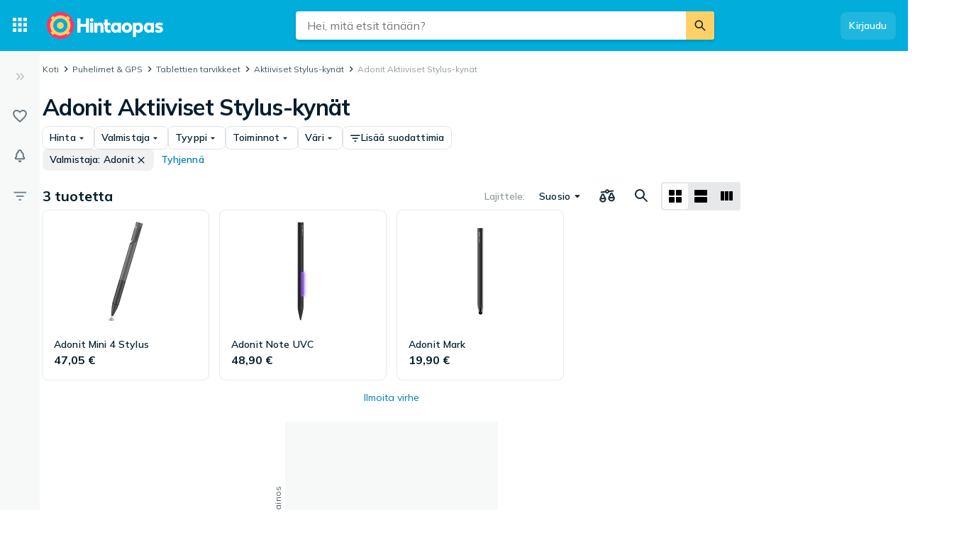

--- FILE ---
content_type: text/html; charset=utf-8
request_url: https://hintaopas.fi/c/aktiiviset-stylus-kynat?brand=21141
body_size: 37599
content:
 <!doctype html> <html lang="fi"> <head><script>(function(w,i,g){w[g]=w[g]||[];if(typeof w[g].push=='function')w[g].push(i)})
(window,'GTM-KD9S55X','google_tags_first_party');</script><script>(function(w,d,s,l){w[l]=w[l]||[];(function(){w[l].push(arguments);})('set', 'developer_id.dYzg1YT', true);
		w[l].push({'gtm.start':new Date().getTime(),event:'gtm.js'});var f=d.getElementsByTagName(s)[0],
		j=d.createElement(s);j.async=true;j.src='/rbr9/';
		f.parentNode.insertBefore(j,f);
		})(window,document,'script','dataLayer');</script> <script data-script="datalayer"> window.dataLayer = window.dataLayer || [];  window.gtag = window.gtag || function() { window.dataLayer.push(arguments); }; window.gtag('consent', 'default', { 'ad_storage': 'denied', 'ad_user_data': 'denied', 'ad_personalization': 'denied', 'analytics_storage': 'denied' }); if (window.performance) { window.dataLayer.push({event: 'startOfBody', startOfBody: window.performance.now(), page: "productCollection"}); } window.dataLayer.push({ originalLocation: document.location.href, renderContext: "responsive", application: { market: "fi", locale: "fi-FI", release: "0fa682f5", cmp: 'sourcepoint', nextjs: false, }, }); </script>  <script async src="https://cdn.pji.nu/libs/pjsession/pjsession.min.js"></script> <script> window.addEventListener("load", () => { pjsession.track('page_load', { clientId: "1331", market: "FI", }); }); </script>   <meta charSet="UTF-8"> <meta httpEquiv="X-UA-Compatible" content="IE=edge, chrome=1"> <meta property="og:site_name" content="Hintaopas - Sama tuote halvemmalla"> <meta name="copyright" content="(C) 2025 Hintaopas"> <meta name="apple-mobile-web-app-title" content="Hintaopas"> <meta name="viewport" content="width=device-width, initial-scale=1"> <meta name="theme-color" content="rgba(0, 124, 178, 1)">  <meta name="sentry-trace" content="837c4a40f83c47b49fc0959cb1a17058-b8cdd224ac979d12-0">    <link rel="icon" href="https://pricespy-75b8.kxcdn.com/rfe/g/favicon.bd2c3097b6240c32b37bbb9aedd7f8ec.ico"> <link rel="preconnect" href="https://fonts.googleapis.com"> <link rel="preconnect" href="https://fonts.gstatic.com" crossorigin> <link href="https://fonts.googleapis.com/css2?family=Mulish:wght@400..800&display=swap" rel="stylesheet">  <link rel="manifest" href="/manifest.json">  <link rel="search" type="application/opensearchdescription+xml" title="Hintaopas" href="/opensearch.xml">   <link rel="preconnect" href="https://pricespy-75b8.kxcdn.com">    <title data-route-id="initial" >Adonit Aktiiviset Stylus-kynät | Parhaat tarjoukset - Hintaopas.fi</title><meta data-route-id="initial"  name="description" content="Puolueeton hintavertailu. Vertaa Adonit Aktiiviset Stylus-kynät ja löydä halvin hinta. Parhaat tarjoukset 3 tuotteesta. Suosituimmat Adonit tuotteet halvemmalla." /><meta data-route-id="initial"  name="thumbnail" content="https://pricespy-75b8.kxcdn.com/g/cat/192/aktivstylus.png" /><link data-route-id="initial"  rel="canonical" href="https://hintaopas.fi/c/aktiiviset-stylus-kynat?brand=21141" /><meta data-route-id="initial"  property="og:title" content="Adonit Aktiiviset Stylus-kynät | Parhaat tarjoukset - Hintaopas.fi" /><meta data-route-id="initial"  property="og:url" content="https://hintaopas.fi/c/aktiiviset-stylus-kynat?brand=21141" /><meta data-route-id="initial"  property="og:desc" content="Puolueeton hintavertailu. Vertaa Adonit Aktiiviset Stylus-kynät ja löydä halvin hinta. Parhaat tarjoukset 3 tuotteesta. Suosituimmat Adonit tuotteet halvemmalla." /><meta data-route-id="initial"  property="og:type" content="product.group" /><meta data-route-id="initial"  property="og:image" content="https://pricespy-75b8.kxcdn.com/g/cat/192/aktivstylus.png" /><script data-route-id="initial" 
    type="application/ld+json"
  >{"@context":"http://schema.org","@type":"BreadcrumbList","itemListElement":[{"@type":"ListItem","position":1,"item":{"@id":"https://hintaopas.fi/c/aktiiviset-stylus-kynat","name":"Aktiiviset Stylus-kynät"}},{"@type":"ListItem","position":2,"item":{"@id":"https://hintaopas.fi/c/aktiiviset-stylus-kynat?brand=21141","name":"Adonit Aktiiviset Stylus-kynät"}}]}</script>   <meta name="pingdom" content="RFE_RENDER_CONTEXT=responsive">  <style>html{box-sizing:border-box;line-height:1.15;-webkit-text-size-adjust:100%;}/*!sc*/
*,*::before,*::after{box-sizing:inherit;}/*!sc*/
::-webkit-file-upload-button{-webkit-appearance:button;font:inherit;}/*!sc*/
:root{tab-size:4;}/*!sc*/
body{margin:0;}/*!sc*/
hr{height:0;}/*!sc*/
abbr[title]{-webkit-text-decoration:underline dotted;text-decoration:underline dotted;}/*!sc*/
b,strong{font-weight:600;}/*!sc*/
code,kbd,samp,pre{font-family:SFMono-Regular,Consolas,'Liberation Mono',Menlo,Courier,monospace;font-size:1em;}/*!sc*/
small{font-size:80%;}/*!sc*/
sub,sup{font-size:75%;line-height:0;position:relative;vertical-align:baseline;}/*!sc*/
sub{bottom:-0.25em;}/*!sc*/
sup{top:-0.5em;}/*!sc*/
button,input,optgroup,select,textarea{font-family:inherit;font-size:100%;line-height:1.15;margin:0;}/*!sc*/
button,select{text-transform:none;}/*!sc*/
button,[type='button'],[type='reset'],[type='submit']{-webkit-appearance:button;}/*!sc*/
button::-moz-focus-inner,[type='button']::-moz-focus-inner,[type='reset']::-moz-focus-inner,[type='submit']::-moz-focus-inner{border-style:none;padding:0;}/*!sc*/
button:-moz-focusring,[type='button']:-moz-focusring,[type='reset']:-moz-focusring,[type='submit']:-moz-focusring{outline:1px dotted ButtonText;}/*!sc*/
fieldset{padding:0.35em 0.75em 0.625em;}/*!sc*/
legend{padding:0;}/*!sc*/
progress{vertical-align:baseline;}/*!sc*/
[type='number']::-webkit-inner-spin-button,[type='number']::-webkit-outer-spin-button{height:auto;}/*!sc*/
[type='search']{-webkit-appearance:textfield;outline-offset:-2px;}/*!sc*/
[type='search']::-webkit-search-decoration{-webkit-appearance:none;}/*!sc*/
summary{display:list-item;}/*!sc*/
blockquote,figure,dd,div,dl,dt,form,li,ol,pre,td,th,ul{margin:0;padding:0;}/*!sc*/
ul,ol,dl{margin-bottom:1rem;list-style-position:outside;line-height:1.4;}/*!sc*/
h1,h2,h3,h4,h5,h6{line-height:1.4;margin-top:0;margin-bottom:0.5rem;}/*!sc*/
input[type='search']::-webkit-search-decoration,input[type='search']::-webkit-search-cancel-button,input[type='search']::-webkit-search-results-button,input[type='search']::-webkit-search-results-decoration{display:none;}/*!sc*/
:root{font-size:16px;}/*!sc*/
body{margin:0;font-size:0.875rem;font-family:Mulish,Helvetica Neue,Helvetica,Arial,Roboto,sans-serif;background:rgba(255,255,255,1);font-weight:400;line-height:1.5;color:rgba(5,30,46,1);-webkit-font-smoothing:antialiased;}/*!sc*/
body.ReactModal__Body--open{overflow:hidden;}/*!sc*/
button{padding:0;-webkit-appearance:none;-moz-appearance:none;appearance:none;border:0;border-radius:0;background:transparent;line-height:1;cursor:auto;outline:none;}/*!sc*/
img{display:inline-block;vertical-align:middle;max-width:100%;height:auto;}/*!sc*/
a{-webkit-text-decoration:none;text-decoration:none;color:rgba(24,44,57,1);cursor:pointer;}/*!sc*/
p{margin-top:0;margin-bottom:1rem;font-size:inherit;line-height:1.4;text-rendering:optimizeLegibility;}/*!sc*/
h1{font-weight:600;font-size:4.00000rem;}/*!sc*/
@media screen and (max-width:39.9375em){h1{font-size:2.25000rem;}}/*!sc*/
h2{font-weight:600;font-size:1.50000rem;}/*!sc*/
@media screen and (max-width:39.9375em){h2{font-size:1.25000rem;}}/*!sc*/
h3{font-weight:600;font-size:1.12500rem;}/*!sc*/
h4{font-weight:600;font-size:1.06250rem;}/*!sc*/
h5{font-weight:600;font-size:1.06250rem;}/*!sc*/
h6{font-weight:600;font-size:1.00000rem;}/*!sc*/
.show-for-sr,.show-on-focus{position:absolute;width:1px;height:1px;overflow:hidden;-webkit-clip:rect(0,0,0,0);clip:rect(0,0,0,0);}/*!sc*/
@media screen and (max-width:39.9375em){input[type='text'],input[type='email'],input[type='password'],input[type='search'],textarea{font-size:1.00000rem;}}/*!sc*/
th{font-weight:600;}/*!sc*/
data-styled.g1[id="sc-global-carrXD1"]{content:"sc-global-carrXD1,"}/*!sc*/
</style> <link data-chunk="index" rel="stylesheet" href="/a/c496fdc9f196d40cde48/style.css"> <style data-styled="true" data-styled-version="5.3.5">.ekTqye{cursor:pointer;}/*!sc*/
.ekTqye:hover p{-webkit-text-decoration:underline;text-decoration:underline;}/*!sc*/
data-styled.g5[id="StyledElement-sc-n8w3o-0"]{content:"ekTqye,"}/*!sc*/
.cnIogW{width:100%;max-width:62.50000rem;padding-left:0;padding-right:0;margin-right:0;position:relative;}/*!sc*/
@media screen and (max-width:1199px){.cnIogW{margin-left:auto;margin-right:auto;}}/*!sc*/
data-styled.g6[id="Content-sc-1wgu331-0"]{content:"cnIogW,"}/*!sc*/
.clbyPB{position:relative;display:-webkit-box;display:-webkit-flex;display:-ms-flexbox;display:flex;-webkit-flex-direction:column;-ms-flex-direction:column;flex-direction:column;-webkit-box-flex:1;-webkit-flex-grow:1;-ms-flex-positive:1;flex-grow:1;-webkit-box-pack:center;-webkit-justify-content:center;-ms-flex-pack:center;justify-content:center;-webkit-align-items:center;-webkit-box-align:center;-ms-flex-align:center;align-items:center;}/*!sc*/
data-styled.g7[id="Wrapper-sc-1wgu331-1"]{content:"clbyPB,"}/*!sc*/
.fJPNpl{position:relative;-webkit-align-self:stretch;-ms-flex-item-align:stretch;align-self:stretch;margin-bottom:0.62500rem;min-width:300px;width:300px;z-index:100;margin-right:0.5rem;}/*!sc*/
.fJPNpl > *{margin-top:0.62500rem;}/*!sc*/
@media screen and (max-width:1199px){.fJPNpl{display:none;}}/*!sc*/
data-styled.g9[id="OutsiderAds-sc-1wgu331-3"]{content:"fJPNpl,"}/*!sc*/
.kijIyc{width:100%;max-width:1300px;margin-right:auto;margin-left:0;margin-bottom:1.5rem;}/*!sc*/
@media (min-width:2030px){.kijIyc{margin-left:calc( ((100vw - 81.25000rem) / 2) - 370px );}}/*!sc*/
@media screen and (max-width:63.9375em){.kijIyc{margin-left:auto;}}/*!sc*/
@media screen and (min-width:1199px){.kijIyc{display:-webkit-box;display:-webkit-flex;display:-ms-flexbox;display:flex;-webkit-align-items:flex-start;-webkit-box-align:flex-start;-ms-flex-align:flex-start;align-items:flex-start;-webkit-box-pack:center;-webkit-justify-content:center;-ms-flex-pack:center;justify-content:center;-webkit-flex-direction:row-reverse;-ms-flex-direction:row-reverse;flex-direction:row-reverse;}}/*!sc*/
data-styled.g10[id="PageContent-sc-1wgu331-4"]{content:"kijIyc,"}/*!sc*/
.cioWIs{margin-top:0.5rem;}/*!sc*/
.fqQDzI{margin-top:0.5rem;}/*!sc*/
@media screen and (min-width:64em){.fqQDzI:last-child{position:-webkit-sticky;position:sticky;top:calc(4.50000rem + 0rem + 0.5rem);}}/*!sc*/
data-styled.g11[id="AdPlacementMarginTop-sc-1wgu331-5"]{content:"cioWIs,fqQDzI,"}/*!sc*/
.nkNzV{-webkit-flex:1 1 auto;-ms-flex:1 1 auto;flex:1 1 auto;-webkit-user-select:auto;-moz-user-select:auto;-ms-user-select:auto;user-select:auto;font-size:0.75rem;-webkit-letter-spacing:0.02em;-moz-letter-spacing:0.02em;-ms-letter-spacing:0.02em;letter-spacing:0.02em;line-height:1.66667;font-weight:700;color:rgba(255,255,255,1);opacity:1;}/*!sc*/
.nkNzV[type='button'],.nkNzV[href]{color:rgba(0,124,178,1);-webkit-text-decoration:none;text-decoration:none;-webkit-transition:color 150ms ease;transition:color 150ms ease;}/*!sc*/
.nkNzV[type='button']:hover,.nkNzV[href]:hover{color:rgba(0,173,219,1);}/*!sc*/
@media screen and (min-width:39.9376em){.nkNzV{font-size:0.75rem;-webkit-letter-spacing:0.02em;-moz-letter-spacing:0.02em;-ms-letter-spacing:0.02em;letter-spacing:0.02em;line-height:1.66667;}}/*!sc*/
.drGQap{-webkit-flex:1 1 auto;-ms-flex:1 1 auto;flex:1 1 auto;-webkit-user-select:auto;-moz-user-select:auto;-ms-user-select:auto;user-select:auto;font-size:0.875rem;-webkit-letter-spacing:0.01em;-moz-letter-spacing:0.01em;-ms-letter-spacing:0.01em;letter-spacing:0.01em;line-height:1.42857;font-weight:600;color:inherit;opacity:1;}/*!sc*/
.drGQap[type='button'],.drGQap[href]{color:rgba(0,124,178,1);-webkit-text-decoration:none;text-decoration:none;-webkit-transition:color 150ms ease;transition:color 150ms ease;}/*!sc*/
.drGQap[type='button']:hover,.drGQap[href]:hover{color:rgba(0,173,219,1);}/*!sc*/
@media screen and (min-width:39.9376em){.drGQap{font-size:0.875rem;-webkit-letter-spacing:0.01em;-moz-letter-spacing:0.01em;-ms-letter-spacing:0.01em;letter-spacing:0.01em;line-height:1.42857;}}/*!sc*/
.fEOpaI{-webkit-flex:1 1 auto;-ms-flex:1 1 auto;flex:1 1 auto;-webkit-user-select:auto;-moz-user-select:auto;-ms-user-select:auto;user-select:auto;font-size:1.5rem;-webkit-letter-spacing:-0.01em;-moz-letter-spacing:-0.01em;-ms-letter-spacing:-0.01em;letter-spacing:-0.01em;line-height:1.3333;font-weight:700;color:inherit;opacity:1;}/*!sc*/
.fEOpaI[type='button'],.fEOpaI[href]{color:rgba(0,124,178,1);-webkit-text-decoration:none;text-decoration:none;-webkit-transition:color 150ms ease;transition:color 150ms ease;}/*!sc*/
.fEOpaI[type='button']:hover,.fEOpaI[href]:hover{color:rgba(0,173,219,1);}/*!sc*/
@media screen and (min-width:39.9376em){.fEOpaI{font-size:2rem;-webkit-letter-spacing:-0.02em;-moz-letter-spacing:-0.02em;-ms-letter-spacing:-0.02em;letter-spacing:-0.02em;line-height:1.25;}}/*!sc*/
.frAXzw{-webkit-flex:1 1 auto;-ms-flex:1 1 auto;flex:1 1 auto;-webkit-user-select:auto;-moz-user-select:auto;-ms-user-select:auto;user-select:auto;font-size:0.875rem;-webkit-letter-spacing:0.01em;-moz-letter-spacing:0.01em;-ms-letter-spacing:0.01em;letter-spacing:0.01em;line-height:1.42857;font-weight:600;color:inherit;opacity:1;display:-webkit-box;-webkit-box-orient:vertical;-webkit-line-clamp:1;overflow:hidden;}/*!sc*/
.frAXzw[type='button'],.frAXzw[href]{color:rgba(0,124,178,1);-webkit-text-decoration:none;text-decoration:none;-webkit-transition:color 150ms ease;transition:color 150ms ease;}/*!sc*/
.frAXzw[type='button']:hover,.frAXzw[href]:hover{color:rgba(0,173,219,1);}/*!sc*/
@media screen and (min-width:39.9376em){.frAXzw{font-size:0.875rem;-webkit-letter-spacing:0.01em;-moz-letter-spacing:0.01em;-ms-letter-spacing:0.01em;letter-spacing:0.01em;line-height:1.42857;}}/*!sc*/
.gaopaB{-webkit-flex:1 1 auto;-ms-flex:1 1 auto;flex:1 1 auto;-webkit-user-select:auto;-moz-user-select:auto;-ms-user-select:auto;user-select:auto;font-size:1.125rem;-webkit-letter-spacing:0;-moz-letter-spacing:0;-ms-letter-spacing:0;letter-spacing:0;line-height:1.3333;font-weight:700;color:inherit;opacity:1;}/*!sc*/
.gaopaB[type='button'],.gaopaB[href]{color:rgba(0,124,178,1);-webkit-text-decoration:none;text-decoration:none;-webkit-transition:color 150ms ease;transition:color 150ms ease;}/*!sc*/
.gaopaB[type='button']:hover,.gaopaB[href]:hover{color:rgba(0,173,219,1);}/*!sc*/
@media screen and (min-width:39.9376em){.gaopaB{font-size:1.25rem;-webkit-letter-spacing:0;-moz-letter-spacing:0;-ms-letter-spacing:0;letter-spacing:0;line-height:1.4;}}/*!sc*/
.hmEZMX{-webkit-flex:1 1 auto;-ms-flex:1 1 auto;flex:1 1 auto;-webkit-user-select:auto;-moz-user-select:auto;-ms-user-select:auto;user-select:auto;font-size:0.875rem;-webkit-letter-spacing:0.01em;-moz-letter-spacing:0.01em;-ms-letter-spacing:0.01em;letter-spacing:0.01em;line-height:1.42857;font-weight:600;color:inherit;opacity:1;display:-webkit-box;-webkit-box-orient:vertical;-webkit-line-clamp:2;overflow:hidden;}/*!sc*/
.hmEZMX[type='button'],.hmEZMX[href]{color:rgba(0,124,178,1);-webkit-text-decoration:none;text-decoration:none;-webkit-transition:color 150ms ease;transition:color 150ms ease;}/*!sc*/
.hmEZMX[type='button']:hover,.hmEZMX[href]:hover{color:rgba(0,173,219,1);}/*!sc*/
@media screen and (min-width:39.9376em){.hmEZMX{font-size:0.875rem;-webkit-letter-spacing:0.01em;-moz-letter-spacing:0.01em;-ms-letter-spacing:0.01em;letter-spacing:0.01em;line-height:1.42857;}}/*!sc*/
.cgACrt{-webkit-flex:1 1 auto;-ms-flex:1 1 auto;flex:1 1 auto;-webkit-user-select:auto;-moz-user-select:auto;-ms-user-select:auto;user-select:auto;font-size:0.875rem;-webkit-letter-spacing:0.01em;-moz-letter-spacing:0.01em;-ms-letter-spacing:0.01em;letter-spacing:0.01em;line-height:1.42857;font-weight:400;color:inherit;opacity:0.72;}/*!sc*/
.cgACrt[type='button'],.cgACrt[href]{color:rgba(0,124,178,1);-webkit-text-decoration:none;text-decoration:none;-webkit-transition:color 150ms ease;transition:color 150ms ease;}/*!sc*/
.cgACrt[type='button']:hover,.cgACrt[href]:hover{color:rgba(0,173,219,1);}/*!sc*/
@media screen and (min-width:39.9376em){.cgACrt{font-size:0.875rem;-webkit-letter-spacing:0.01em;-moz-letter-spacing:0.01em;-ms-letter-spacing:0.01em;letter-spacing:0.01em;line-height:1.42857;}}/*!sc*/
.igDZdP{-webkit-flex:1 1 auto;-ms-flex:1 1 auto;flex:1 1 auto;-webkit-user-select:auto;-moz-user-select:auto;-ms-user-select:auto;user-select:auto;font-size:1rem;-webkit-letter-spacing:0;-moz-letter-spacing:0;-ms-letter-spacing:0;letter-spacing:0;line-height:1.5;font-weight:700;color:rgba(5,30,46,1);opacity:1;}/*!sc*/
.igDZdP[type='button'],.igDZdP[href]{color:rgba(0,124,178,1);-webkit-text-decoration:none;text-decoration:none;-webkit-transition:color 150ms ease;transition:color 150ms ease;}/*!sc*/
.igDZdP[type='button']:hover,.igDZdP[href]:hover{color:rgba(0,173,219,1);}/*!sc*/
@media screen and (min-width:39.9376em){.igDZdP{font-size:1rem;-webkit-letter-spacing:0;-moz-letter-spacing:0;-ms-letter-spacing:0;letter-spacing:0;line-height:1.5;}}/*!sc*/
.bdcdSn{-webkit-flex:1 1 auto;-ms-flex:1 1 auto;flex:1 1 auto;-webkit-user-select:auto;-moz-user-select:auto;-ms-user-select:auto;user-select:auto;font-size:0.875rem;-webkit-letter-spacing:0.01em;-moz-letter-spacing:0.01em;-ms-letter-spacing:0.01em;letter-spacing:0.01em;line-height:1.42857;font-weight:400;color:inherit;opacity:1;}/*!sc*/
.bdcdSn[type='button'],.bdcdSn[href]{color:rgba(0,124,178,1);-webkit-text-decoration:none;text-decoration:none;-webkit-transition:color 150ms ease;transition:color 150ms ease;}/*!sc*/
.bdcdSn[type='button']:hover,.bdcdSn[href]:hover{color:rgba(0,173,219,1);}/*!sc*/
@media screen and (min-width:39.9376em){.bdcdSn{font-size:0.875rem;-webkit-letter-spacing:0.01em;-moz-letter-spacing:0.01em;-ms-letter-spacing:0.01em;letter-spacing:0.01em;line-height:1.42857;}}/*!sc*/
.jjoQYf{-webkit-flex:1 1 auto;-ms-flex:1 1 auto;flex:1 1 auto;-webkit-user-select:auto;-moz-user-select:auto;-ms-user-select:auto;user-select:auto;font-size:1rem;-webkit-letter-spacing:0;-moz-letter-spacing:0;-ms-letter-spacing:0;letter-spacing:0;line-height:1.5;font-weight:400;color:inherit;opacity:1;}/*!sc*/
.jjoQYf[type='button'],.jjoQYf[href]{color:rgba(0,124,178,1);-webkit-text-decoration:none;text-decoration:none;-webkit-transition:color 150ms ease;transition:color 150ms ease;}/*!sc*/
.jjoQYf[type='button']:hover,.jjoQYf[href]:hover{color:rgba(0,173,219,1);}/*!sc*/
@media screen and (min-width:39.9376em){.jjoQYf{font-size:1rem;-webkit-letter-spacing:0;-moz-letter-spacing:0;-ms-letter-spacing:0;letter-spacing:0;line-height:1.5;}}/*!sc*/
.gxjLMM{-webkit-flex:1 1 auto;-ms-flex:1 1 auto;flex:1 1 auto;-webkit-user-select:auto;-moz-user-select:auto;-ms-user-select:auto;user-select:auto;font-size:1rem;-webkit-letter-spacing:0;-moz-letter-spacing:0;-ms-letter-spacing:0;letter-spacing:0;line-height:1.5;font-weight:700;color:inherit;opacity:1;}/*!sc*/
.gxjLMM[type='button'],.gxjLMM[href]{color:rgba(0,124,178,1);-webkit-text-decoration:none;text-decoration:none;-webkit-transition:color 150ms ease;transition:color 150ms ease;}/*!sc*/
.gxjLMM[type='button']:hover,.gxjLMM[href]:hover{color:rgba(0,173,219,1);}/*!sc*/
@media screen and (min-width:39.9376em){.gxjLMM{font-size:1rem;-webkit-letter-spacing:0;-moz-letter-spacing:0;-ms-letter-spacing:0;letter-spacing:0;line-height:1.5;}}/*!sc*/
data-styled.g12[id="Text--q06h0j"]{content:"nkNzV,drGQap,fEOpaI,frAXzw,gaopaB,hmEZMX,cgACrt,igDZdP,bdcdSn,jjoQYf,gxjLMM,"}/*!sc*/
.dVEULw{display:-webkit-box;display:-webkit-flex;display:-ms-flexbox;display:flex;-webkit-align-items:center;-webkit-box-align:center;-ms-flex-align:center;align-items:center;gap:1rem;margin-bottom:0.5rem;}/*!sc*/
data-styled.g13[id="Root-sc-m8dssl-0"]{content:"dVEULw,"}/*!sc*/
.jMPxrz{margin-bottom:default;}/*!sc*/
data-styled.g14[id="Title-sc-m8dssl-1"]{content:"jMPxrz,"}/*!sc*/
.gqXvUh{display:-webkit-box;display:-webkit-flex;display:-ms-flexbox;display:flex;-webkit-flex-direction:column;-ms-flex-direction:column;flex-direction:column;gap:0.5rem;}/*!sc*/
data-styled.g15[id="Content-sc-m8dssl-2"]{content:"gqXvUh,"}/*!sc*/
@media screen and (max-width:63.9375em) and (min-width:40em){.elwlvU.elwlvU{display:none;}}/*!sc*/
@media screen and (min-width:64em){.elwlvU.elwlvU{display:none;}}/*!sc*/
@media screen and (min-width:64em){.gISaPR.gISaPR{display:none;}}/*!sc*/
@media screen and (max-width:39.9375em){.jEZqEA.jEZqEA{display:none;}}/*!sc*/
@media screen and (max-width:63.9375em) and (min-width:40em){.jEZqEA.jEZqEA{display:none;}}/*!sc*/
@media screen and (max-width:39.9375em){.iDfoDl.iDfoDl{display:none;}}/*!sc*/
data-styled.g21[id="StyledViewport-sc-7zjdbj-0"]{content:"elwlvU,gISaPR,jEZqEA,iDfoDl,"}/*!sc*/
@media screen and (max-width:63.9375em){.hQEAbW.hQEAbW{display:none;}}/*!sc*/
@media screen and (min-width:64em){.dyoFfh.dyoFfh{display:none;}}/*!sc*/
@media screen and (min-width:40em){.jgytIL.jgytIL{display:none;}}/*!sc*/
@media screen and (max-width:39.9375em){.hAcDvx.hAcDvx{display:none;}}/*!sc*/
data-styled.g22[id="sc-1dph8no-0"]{content:"hQEAbW,dyoFfh,jgytIL,hAcDvx,"}/*!sc*/
.dmfIks{color:inherit;display:-webkit-box;display:-webkit-flex;display:-ms-flexbox;display:flex;}/*!sc*/
.dmfIks svg,.dmfIks path{fill:currentColor;}/*!sc*/
data-styled.g23[id="StyledIcon--1p8ouk6"]{content:"dmfIks,"}/*!sc*/
.bynCMU{opacity:1;}/*!sc*/
data-styled.g24[id="StyledText--1cm2wty"]{content:"bynCMU,"}/*!sc*/
.cvSBYy{display:-webkit-box;display:-webkit-flex;display:-ms-flexbox;display:flex;border:none;outline:none;margin:0;padding:0;width:auto;overflow:visible;background:transparent;-webkit-appearance:none;-moz-appearance:none;appearance:none;-webkit-appearance:none;position:relative;-webkit-align-items:center;-webkit-box-align:center;-ms-flex-align:center;align-items:center;-webkit-box-pack:center;-webkit-justify-content:center;-ms-flex-pack:center;justify-content:center;border-radius:8px;box-shadow:0 0 transparent,0 0 transparent;opacity:100%;background-color:rgba(255,255,255,0.12);color:rgba(255,255,255,1);gap:0.5rem;padding:10px 12px;cursor:pointer;-webkit-user-select:none;-moz-user-select:none;-ms-user-select:none;user-select:none;-webkit-transition:box-shadow 150ms ease,background-color 150ms ease, opacity 150ms ease;transition:box-shadow 150ms ease,background-color 150ms ease, opacity 150ms ease;width:-webkit-max-content;width:-moz-max-content;width:max-content;}/*!sc*/
.cvSBYy:hover{background-color:rgba(255,255,255,0.24);box-shadow:0 0 transparent,0 0 transparent;}/*!sc*/
.cvSBYy:focus-visible,.cvSBYy.focus-visible{outline:rgba(136,208,237,1) 2px solid;}/*!sc*/
.cvSBYy:disabled{pointer-events:none;opacity:24%;}/*!sc*/
.iXjMeh{display:-webkit-box;display:-webkit-flex;display:-ms-flexbox;display:flex;border:none;outline:none;margin:0;padding:0;width:auto;overflow:visible;background:transparent;-webkit-appearance:none;-moz-appearance:none;appearance:none;-webkit-appearance:none;position:relative;-webkit-align-items:center;-webkit-box-align:center;-ms-flex-align:center;align-items:center;-webkit-box-pack:center;-webkit-justify-content:center;-ms-flex-pack:center;justify-content:center;border-radius:8px;box-shadow:0 0 transparent,0 0 0 1px rgba(5,30,46,0.12);opacity:100%;background-color:transparent;color:rgba(5,30,46,1);gap:0.5rem;padding:6px 10px;cursor:pointer;-webkit-user-select:none;-moz-user-select:none;-ms-user-select:none;user-select:none;-webkit-transition:box-shadow 150ms ease,background-color 150ms ease, opacity 150ms ease;transition:box-shadow 150ms ease,background-color 150ms ease, opacity 150ms ease;width:-webkit-max-content;width:-moz-max-content;width:max-content;}/*!sc*/
.iXjMeh:hover{background-color:rgba(5,30,46,0.06);box-shadow:0 0 transparent,0 0 0 1px rgba(5,30,46,0.12);}/*!sc*/
.iXjMeh:focus-visible,.iXjMeh.focus-visible{outline:rgba(136,208,237,1) 2px solid;}/*!sc*/
.iXjMeh:disabled{pointer-events:none;opacity:24%;}/*!sc*/
.iqqpIR{display:-webkit-box;display:-webkit-flex;display:-ms-flexbox;display:flex;border:none;outline:none;margin:0;padding:0;width:auto;overflow:visible;background:transparent;-webkit-appearance:none;-moz-appearance:none;appearance:none;-webkit-appearance:none;position:relative;-webkit-align-items:center;-webkit-box-align:center;-ms-flex-align:center;align-items:center;-webkit-box-pack:center;-webkit-justify-content:center;-ms-flex-pack:center;justify-content:center;border-radius:8px;box-shadow:0 0 transparent,0 0 transparent;opacity:100%;background-color:rgba(5,30,46,0.06);color:rgba(5,30,46,1);gap:0.5rem;padding:6px 10px;cursor:pointer;-webkit-user-select:none;-moz-user-select:none;-ms-user-select:none;user-select:none;-webkit-transition:box-shadow 150ms ease,background-color 150ms ease, opacity 150ms ease;transition:box-shadow 150ms ease,background-color 150ms ease, opacity 150ms ease;width:-webkit-max-content;width:-moz-max-content;width:max-content;}/*!sc*/
.iqqpIR:hover{background-color:rgba(5,30,46,0.12);box-shadow:0 0 transparent,0 0 transparent;}/*!sc*/
.iqqpIR:focus-visible,.iqqpIR.focus-visible{outline:rgba(136,208,237,1) 2px solid;}/*!sc*/
.iqqpIR:disabled{pointer-events:none;opacity:24%;}/*!sc*/
.djjEfw{display:-webkit-box;display:-webkit-flex;display:-ms-flexbox;display:flex;border:none;outline:none;margin:0;padding:0;width:auto;overflow:visible;background:transparent;-webkit-appearance:none;-moz-appearance:none;appearance:none;-webkit-appearance:none;position:relative;-webkit-align-items:center;-webkit-box-align:center;-ms-flex-align:center;align-items:center;-webkit-box-pack:center;-webkit-justify-content:center;-ms-flex-pack:center;justify-content:center;border-radius:8px;box-shadow:0 0 transparent,0 0 transparent;opacity:100%;background-color:transparent;color:rgba(0,124,178,1);gap:0.5rem;padding:6px 10px;cursor:pointer;-webkit-user-select:none;-moz-user-select:none;-ms-user-select:none;user-select:none;-webkit-transition:box-shadow 150ms ease,background-color 150ms ease, opacity 150ms ease;transition:box-shadow 150ms ease,background-color 150ms ease, opacity 150ms ease;width:-webkit-max-content;width:-moz-max-content;width:max-content;}/*!sc*/
.djjEfw:hover{background-color:rgba(5,30,46,0.06);box-shadow:0 0 transparent,0 0 transparent;}/*!sc*/
.djjEfw:focus-visible,.djjEfw.focus-visible{outline:rgba(136,208,237,1) 2px solid;}/*!sc*/
.djjEfw:disabled{pointer-events:none;opacity:24%;}/*!sc*/
.imrbvB{display:-webkit-box;display:-webkit-flex;display:-ms-flexbox;display:flex;border:none;outline:none;margin:0;padding:0;width:auto;overflow:visible;background:transparent;-webkit-appearance:none;-moz-appearance:none;appearance:none;-webkit-appearance:none;position:relative;-webkit-align-items:center;-webkit-box-align:center;-ms-flex-align:center;align-items:center;-webkit-box-pack:center;-webkit-justify-content:center;-ms-flex-pack:center;justify-content:center;border-radius:8px;box-shadow:0 0 transparent,0 0 transparent;opacity:100%;background-color:transparent;color:rgba(0,124,178,1);gap:0.5rem;padding:10px 12px;cursor:pointer;-webkit-user-select:none;-moz-user-select:none;-ms-user-select:none;user-select:none;-webkit-transition:box-shadow 150ms ease,background-color 150ms ease, opacity 150ms ease;transition:box-shadow 150ms ease,background-color 150ms ease, opacity 150ms ease;width:-webkit-max-content;width:-moz-max-content;width:max-content;}/*!sc*/
.imrbvB:hover{background-color:rgba(5,30,46,0.06);box-shadow:0 0 transparent,0 0 transparent;}/*!sc*/
.imrbvB:focus-visible,.imrbvB.focus-visible{outline:rgba(136,208,237,1) 2px solid;}/*!sc*/
.imrbvB:disabled{pointer-events:none;opacity:24%;}/*!sc*/
.enmopw{display:-webkit-box;display:-webkit-flex;display:-ms-flexbox;display:flex;border:none;outline:none;margin:0;padding:0;width:auto;overflow:visible;background:transparent;-webkit-appearance:none;-moz-appearance:none;appearance:none;-webkit-appearance:none;position:relative;-webkit-align-items:center;-webkit-box-align:center;-ms-flex-align:center;align-items:center;-webkit-box-pack:center;-webkit-justify-content:center;-ms-flex-pack:center;justify-content:center;border-radius:8px;box-shadow:0 0 transparent,0 0 0 1px rgba(5,30,46,0.12);opacity:100%;background-color:transparent;color:rgba(5,30,46,1);gap:0.5rem;padding:10px 12px;cursor:pointer;-webkit-user-select:none;-moz-user-select:none;-ms-user-select:none;user-select:none;-webkit-transition:box-shadow 150ms ease,background-color 150ms ease, opacity 150ms ease;transition:box-shadow 150ms ease,background-color 150ms ease, opacity 150ms ease;width:-webkit-max-content;width:-moz-max-content;width:max-content;}/*!sc*/
.enmopw:hover{background-color:rgba(5,30,46,0.06);box-shadow:0 0 transparent,0 0 0 1px rgba(5,30,46,0.12);}/*!sc*/
.enmopw:focus-visible,.enmopw.focus-visible{outline:rgba(136,208,237,1) 2px solid;}/*!sc*/
.enmopw:disabled{pointer-events:none;opacity:24%;}/*!sc*/
.jfvShw{display:-webkit-box;display:-webkit-flex;display:-ms-flexbox;display:flex;border:none;outline:none;margin:0;padding:0;width:auto;overflow:visible;background:transparent;-webkit-appearance:none;-moz-appearance:none;appearance:none;-webkit-appearance:none;position:relative;-webkit-align-items:center;-webkit-box-align:center;-ms-flex-align:center;align-items:center;-webkit-box-pack:center;-webkit-justify-content:center;-ms-flex-pack:center;justify-content:center;border-radius:8px;box-shadow:0 0 transparent,0 0 transparent;opacity:100%;background-color:rgba(0,173,219,1);color:rgba(255,255,255,1);gap:0.5rem;padding:10px 12px;cursor:pointer;-webkit-user-select:none;-moz-user-select:none;-ms-user-select:none;user-select:none;-webkit-transition:box-shadow 150ms ease,background-color 150ms ease, opacity 150ms ease;transition:box-shadow 150ms ease,background-color 150ms ease, opacity 150ms ease;width:-webkit-max-content;width:-moz-max-content;width:max-content;}/*!sc*/
.jfvShw:hover{background-color:#00A5D1;box-shadow:0 0 transparent,0 0 transparent;}/*!sc*/
.jfvShw:focus-visible,.jfvShw.focus-visible{outline:rgba(136,208,237,1) 2px solid;}/*!sc*/
.jfvShw:disabled{pointer-events:none;opacity:24%;}/*!sc*/
.jCHEpB{display:-webkit-box;display:-webkit-flex;display:-ms-flexbox;display:flex;border:none;outline:none;margin:0;padding:0;width:auto;overflow:visible;background:transparent;-webkit-appearance:none;-moz-appearance:none;appearance:none;-webkit-appearance:none;position:relative;-webkit-align-items:center;-webkit-box-align:center;-ms-flex-align:center;align-items:center;-webkit-box-pack:center;-webkit-justify-content:center;-ms-flex-pack:center;justify-content:center;border-radius:8px;box-shadow:0 0 transparent,0 0 transparent;opacity:100%;background-color:rgba(5,30,46,0.06);color:rgba(5,30,46,1);gap:0.5rem;padding:6px 10px;cursor:pointer;-webkit-user-select:none;-moz-user-select:none;-ms-user-select:none;user-select:none;-webkit-transition:box-shadow 150ms ease,background-color 150ms ease, opacity 150ms ease;transition:box-shadow 150ms ease,background-color 150ms ease, opacity 150ms ease;width:100%;}/*!sc*/
.jCHEpB:hover{background-color:rgba(5,30,46,0.12);box-shadow:0 0 transparent,0 0 transparent;}/*!sc*/
.jCHEpB:focus-visible,.jCHEpB.focus-visible{outline:rgba(136,208,237,1) 2px solid;}/*!sc*/
.jCHEpB:disabled{pointer-events:none;opacity:24%;}/*!sc*/
.gNMoiU{display:-webkit-box;display:-webkit-flex;display:-ms-flexbox;display:flex;border:none;outline:none;margin:0;padding:0;width:auto;overflow:visible;background:transparent;-webkit-appearance:none;-moz-appearance:none;appearance:none;-webkit-appearance:none;position:relative;-webkit-align-items:center;-webkit-box-align:center;-ms-flex-align:center;align-items:center;-webkit-box-pack:center;-webkit-justify-content:center;-ms-flex-pack:center;justify-content:center;border-radius:8px;box-shadow:0px 2px 4px 0px rgba(5,30,46,0.24),0 0 transparent;opacity:100%;background-color:rgba(0,173,219,1);color:rgba(255,255,255,1);gap:0.5rem;padding:10px 12px;cursor:pointer;-webkit-user-select:none;-moz-user-select:none;-ms-user-select:none;user-select:none;-webkit-transition:box-shadow 150ms ease,background-color 150ms ease, opacity 150ms ease;transition:box-shadow 150ms ease,background-color 150ms ease, opacity 150ms ease;width:-webkit-max-content;width:-moz-max-content;width:max-content;}/*!sc*/
.gNMoiU:hover{background-color:#00A5D1;box-shadow:0px 2px 8px 0px rgba(5,30,46,0.24),0 0 transparent;}/*!sc*/
.gNMoiU:focus-visible,.gNMoiU.focus-visible{outline:rgba(136,208,237,1) 2px solid;}/*!sc*/
.gNMoiU:disabled{pointer-events:none;opacity:24%;}/*!sc*/
.cGWXtA{display:-webkit-box;display:-webkit-flex;display:-ms-flexbox;display:flex;border:none;outline:none;margin:0;padding:0;width:auto;overflow:visible;background:transparent;-webkit-appearance:none;-moz-appearance:none;appearance:none;-webkit-appearance:none;position:relative;-webkit-align-items:center;-webkit-box-align:center;-ms-flex-align:center;align-items:center;-webkit-box-pack:center;-webkit-justify-content:center;-ms-flex-pack:center;justify-content:center;border-radius:8px;box-shadow:0 0 transparent,0 0 0 1px rgba(5,30,46,0.12);opacity:100%;background-color:transparent;color:rgba(5,30,46,1);gap:0.5rem;padding:10px 12px;cursor:pointer;-webkit-user-select:none;-moz-user-select:none;-ms-user-select:none;user-select:none;-webkit-transition:box-shadow 150ms ease,background-color 150ms ease, opacity 150ms ease;transition:box-shadow 150ms ease,background-color 150ms ease, opacity 150ms ease;width:100%;}/*!sc*/
.cGWXtA:hover{background-color:rgba(5,30,46,0.06);box-shadow:0 0 transparent,0 0 0 1px rgba(5,30,46,0.12);}/*!sc*/
.cGWXtA:focus-visible,.cGWXtA.focus-visible{outline:rgba(136,208,237,1) 2px solid;}/*!sc*/
.cGWXtA:disabled{pointer-events:none;opacity:24%;}/*!sc*/
data-styled.g25[id="BaseButton--28uxby"]{content:"cvSBYy,iXjMeh,iqqpIR,djjEfw,imrbvB,enmopw,jfvShw,jCHEpB,gNMoiU,cGWXtA,"}/*!sc*/
.cEIOTA{display:inline-block;width:30px;height:30px;}/*!sc*/
.iZPJBs{display:inline-block;width:32px;height:32px;}/*!sc*/
.kQRcg{display:inline-block;width:24px;height:24px;}/*!sc*/
.fJTuzQ{display:inline-block;width:21px;height:21px;}/*!sc*/
.ksNfVc{display:inline-block;width:19px;height:19px;}/*!sc*/
.gUNNcM{display:inline-block;width:16px;height:16px;}/*!sc*/
.czWJeE{display:inline-block;width:20px;height:20px;}/*!sc*/
.jOHaOE{display:inline-block;width:27px;height:27px;}/*!sc*/
data-styled.g26[id="StyledIcon--jy2io5"]{content:"cEIOTA,iZPJBs,kQRcg,fJTuzQ,ksNfVc,gUNNcM,czWJeE,jOHaOE,"}/*!sc*/
.GhQIa{fill-rule:evenodd;-webkit-clip-rule:evenodd;clip-rule:evenodd;}/*!sc*/
.jupKQl{fill-rule:evenodd;-webkit-clip-rule:evenodd;clip-rule:evenodd;fill:rgba(247,248,248,1);}/*!sc*/
.NmLvs{fill-rule:evenodd;-webkit-clip-rule:evenodd;clip-rule:evenodd;fill:rgba(24,44,57,1);}/*!sc*/
.eUeiwK{fill-rule:evenodd;-webkit-clip-rule:evenodd;clip-rule:evenodd;fill:rgba(106,120,129,1);}/*!sc*/
data-styled.g27[id="StyledIconPath--1fslq56"]{content:"GhQIa,jupKQl,NmLvs,eUeiwK,"}/*!sc*/
.lhHlkl{display:-webkit-box;display:-webkit-flex;display:-ms-flexbox;display:flex;position:relative;}/*!sc*/
data-styled.g28[id="DropdownComponent--1g9a5p2"]{content:"lhHlkl,"}/*!sc*/
.kgPErB{color:rgba(5,30,46,1);}/*!sc*/
data-styled.g31[id="Button--eicr4t"]{content:"kgPErB,"}/*!sc*/
.cOndUj{color:rgba(106,120,129,1);}/*!sc*/
data-styled.g68[id="CounterWrapper-sc-14ktvqu-0"]{content:"cOndUj,"}/*!sc*/
.gRIVwL{margin:0;line-height:1.2;color:rgba(106,120,129,1);position:relative;}/*!sc*/
data-styled.g69[id="Counter-sc-14ktvqu-1"]{content:"gRIVwL,"}/*!sc*/
.dJUdvr{display:-webkit-box;display:-webkit-flex;display:-ms-flexbox;display:flex;-webkit-flex-wrap:wrap;-ms-flex-wrap:wrap;flex-wrap:wrap;-webkit-align-items:center;-webkit-box-align:center;-ms-flex-align:center;align-items:center;gap:0.5rem;}/*!sc*/
data-styled.g70[id="Rating-sc-14ktvqu-2"]{content:"dJUdvr,"}/*!sc*/
.fvCVwO{-webkit-align-items:center;-webkit-box-align:center;-ms-flex-align:center;align-items:center;gap:0.25000rem;display:-webkit-box;display:-webkit-flex;display:-ms-flexbox;display:flex;}/*!sc*/
data-styled.g71[id="StarsWrapper-sc-14ktvqu-3"]{content:"fvCVwO,"}/*!sc*/
.gbnhyh{display:-webkit-box;display:-webkit-flex;display:-ms-flexbox;display:flex;}/*!sc*/
data-styled.g72[id="StarIcons-sc-14ktvqu-4"]{content:"gbnhyh,"}/*!sc*/
.lnCZYn{background-color:rgba(255,255,255,1);background-image:linear-gradient( 90deg,rgba(255,255,255,1),rgba(247,248,248,1),rgba(255,255,255,1) );background-size:200px 100%;background-repeat:no-repeat;border-radius:4px;line-height:1;width:100%;height:1em;-webkit-animation:dunjwY 1.2s ease-in-out infinite;animation:dunjwY 1.2s ease-in-out infinite;-webkit-animation-play-state:paused;animation-play-state:paused;display:inline-block;display:-webkit-box;display:-webkit-flex;display:-ms-flexbox;display:flex;-webkit-align-items:center;-webkit-box-align:center;-ms-flex-align:center;align-items:center;-webkit-box-pack:center;-webkit-justify-content:center;-ms-flex-pack:center;justify-content:center;}/*!sc*/
@media (prefers-reduced-motion){.lnCZYn{-webkit-animation:none;animation:none;}}/*!sc*/
data-styled.g83[id="SkeletonFrame-sc-yinqk0-0"]{content:"lnCZYn,"}/*!sc*/
.iYnbxH{position:absolute;z-index:9999;text-align:center;text-transform:none;pointer-events:none;border-radius:3px;padding:4px 5px;background-color:rgba(63,83,95,1);white-space:nowrap;opacity:0;visibility:hidden;-webkit-transition:visibility 0s,opacity 0.2s linear;transition:visibility 0s,opacity 0.2s linear;top:50%;-webkit-transform:translateY(-50%);-ms-transform:translateY(-50%);transform:translateY(-50%);left:calc(100% + 4px);}/*!sc*/
@media screen and (max-width:39.9375em){.iYnbxH{display:none;}}/*!sc*/
.iYnbxH::before{content:'';display:block;position:absolute;width:0;height:0;border:4px solid transparent;}/*!sc*/
.iYnbxH::before{top:50%;-webkit-transform:translateY(-50%);-ms-transform:translateY(-50%);transform:translateY(-50%);border-right-color:rgba(63,83,95,1);border-left-width:0;left:-4px;}/*!sc*/
.hvJtr{position:absolute;z-index:9999;text-align:center;text-transform:none;pointer-events:none;border-radius:3px;padding:4px 5px;background-color:rgba(63,83,95,1);white-space:nowrap;opacity:0;visibility:hidden;-webkit-transition:visibility 0s,opacity 0.2s linear;transition:visibility 0s,opacity 0.2s linear;top:50%;-webkit-transform:translateY(-50%);-ms-transform:translateY(-50%);transform:translateY(-50%);right:calc(100% + 4px);}/*!sc*/
@media screen and (max-width:39.9375em){.hvJtr{display:none;}}/*!sc*/
.hvJtr::before{content:'';display:block;position:absolute;width:0;height:0;border:4px solid transparent;}/*!sc*/
.hvJtr::before{top:50%;-webkit-transform:translateY(-50%);-ms-transform:translateY(-50%);transform:translateY(-50%);border-left-color:rgba(63,83,95,1);border-right-width:0;right:-4px;}/*!sc*/
data-styled.g109[id="Tooltip--1t5re0n"]{content:"iYnbxH,hvJtr,"}/*!sc*/
.kmZnbN{position:relative;-webkit-flex:1 0 auto;-ms-flex:1 0 auto;flex:1 0 auto;width:auto;}/*!sc*/
.kmZnbN:hover .Tooltip--1t5re0n{opacity:1;visibility:visible;}/*!sc*/
.foKuom{position:relative;-webkit-flex:1 0 auto;-ms-flex:1 0 auto;flex:1 0 auto;width:auto;}/*!sc*/
data-styled.g110[id="TooltipWrapper--1vux7c5"]{content:"kmZnbN,foKuom,"}/*!sc*/
.bEiPNU{font:inherit;cursor:pointer;}/*!sc*/
.bEiPNU:focus-visible{outline:rgba(136,208,237,1) 2px solid;}/*!sc*/
data-styled.g123[id="Button-sc-1ap2oa8-0"]{content:"bEiPNU,"}/*!sc*/
.kSvZFE{font:inherit;cursor:pointer;}/*!sc*/
.kSvZFE:focus-visible{outline:rgba(136,208,237,1) 2px solid;}/*!sc*/
data-styled.g124[id="InternalLink-sc-1ap2oa8-1"]{content:"kSvZFE,"}/*!sc*/
.iGWtDh{position:relative;display:-webkit-box;display:-webkit-flex;display:-ms-flexbox;display:flex;-webkit-box-pack:center;-webkit-justify-content:center;-ms-flex-pack:center;justify-content:center;overflow:hidden;height:-webkit-max-content;height:-moz-max-content;height:max-content;border-radius:8px;}/*!sc*/
.iGWtDh::after{position:absolute;content:'';top:0;left:0;width:100%;height:100%;z-index:1;pointer-events:none;border-radius:8px;}/*!sc*/
data-styled.g126[id="CardMedia--17g25op"]{content:"iGWtDh,"}/*!sc*/
.kQylIF{display:-webkit-box;display:-webkit-flex;display:-ms-flexbox;display:flex;-webkit-flex-direction:column;-ms-flex-direction:column;flex-direction:column;}/*!sc*/
data-styled.g127[id="CardContent--1c43fml"]{content:"kQylIF,"}/*!sc*/
.hQhooE[type='button'],.hQhooE[href]{position:unset;-webkit-align-items:initial;-webkit-box-align:initial;-ms-flex-align:initial;align-items:initial;color:inherit;-webkit-text-decoration:inherit;text-decoration:inherit;}/*!sc*/
.hQhooE[type='button']::after,.hQhooE[href]::after{-webkit-transition:box-shadow 200ms ease;transition:box-shadow 200ms ease;content:'';position:absolute;top:0;bottom:0;left:0;right:0;pointer-events:none;border-radius:8px;box-shadow:0 0 0 1px transparent;}/*!sc*/
.hQhooE[type='button']:hover .CardBackgroundImage--xf2s3p,.hQhooE[href]:hover .CardBackgroundImage--xf2s3p{background-color:rgba(5,30,46,0.55);}/*!sc*/
.hQhooE[type='button']:hover::after,.hQhooE[href]:hover::after{box-shadow:0 2px 10px 0 rgba(0,0,0,0.1), 0 0 0 1px rgba(0,0,0,0);}/*!sc*/
data-styled.g129[id="CardActionArea--1ebwrog"]{content:"hQhooE,"}/*!sc*/
.TvJkC{position:relative;border-radius:8px;box-shadow:0 0 0 1px rgba(230,232,234,1);display:-webkit-box;display:-webkit-flex;display:-ms-flexbox;display:flex;-webkit-flex-direction:column;-ms-flex-direction:column;flex-direction:column;background:rgba(255,255,255,1);}/*!sc*/
.TvJkC.TvJkC .CardActionArea--1ebwrog{display:-webkit-box;display:-webkit-flex;display:-ms-flexbox;display:flex;-webkit-flex-direction:column;-ms-flex-direction:column;flex-direction:column;}/*!sc*/
.TvJkC .CardContent--1c43fml{-webkit-flex:1 0 auto;-ms-flex:1 0 auto;flex:1 0 auto;-webkit-align-items:start;-webkit-box-align:start;-ms-flex-align:start;align-items:start;-webkit-box-pack:start;-webkit-justify-content:start;-ms-flex-pack:start;justify-content:start;}/*!sc*/
.TvJkC .CardMedia--17g25op{width:100%;}/*!sc*/
.TvJkC .CardMedia--17g25op,.TvJkC .CardMedia--17g25op::after{border-bottom-left-radius:0;border-bottom-right-radius:0;}/*!sc*/
.TvJkC .CardContent--1c43fml{padding:1rem;}/*!sc*/
data-styled.g130[id="Card--p51vb4"]{content:"TvJkC,"}/*!sc*/
.fcmLAP{margin:2px;max-width:16px;}/*!sc*/
data-styled.g167[id="Image-sc-v3lpss-0"]{content:"fcmLAP,"}/*!sc*/
.cHCcLd{display:-webkit-box;display:-webkit-flex;display:-ms-flexbox;display:flex;-webkit-align-items:center;-webkit-box-align:center;-ms-flex-align:center;align-items:center;}/*!sc*/
data-styled.g168[id="CountryFlag-sc-v3lpss-1"]{content:"cHCcLd,"}/*!sc*/
.htsAQf{display:-webkit-box;display:-webkit-flex;display:-ms-flexbox;display:flex;-webkit-flex-direction:row;-ms-flex-direction:row;flex-direction:row;-webkit-flex:1 1 auto;-ms-flex:1 1 auto;flex:1 1 auto;gap:0.1rem;}/*!sc*/
.dCyLMH{display:-webkit-box;display:-webkit-flex;display:-ms-flexbox;display:flex;-webkit-flex-direction:row;-ms-flex-direction:row;flex-direction:row;-webkit-flex:1 1 auto;-ms-flex:1 1 auto;flex:1 1 auto;gap:0.5rem;}/*!sc*/
.AeXPl{display:-webkit-box;display:-webkit-flex;display:-ms-flexbox;display:flex;-webkit-flex-direction:column;-ms-flex-direction:column;flex-direction:column;-webkit-flex:1 1 auto;-ms-flex:1 1 auto;flex:1 1 auto;gap:1rem;}/*!sc*/
.kuwofa{display:-webkit-box;display:-webkit-flex;display:-ms-flexbox;display:flex;-webkit-flex-direction:column;-ms-flex-direction:column;flex-direction:column;-webkit-flex:1 1 auto;-ms-flex:1 1 auto;flex:1 1 auto;}/*!sc*/
.jkwGUa{display:-webkit-box;display:-webkit-flex;display:-ms-flexbox;display:flex;-webkit-flex-direction:row;-ms-flex-direction:row;flex-direction:row;-webkit-flex:1 1 auto;-ms-flex:1 1 auto;flex:1 1 auto;}/*!sc*/
data-styled.g321[id="StyledList--1v7cw8o"]{content:"htsAQf,dCyLMH,AeXPl,kuwofa,jkwGUa,"}/*!sc*/
.bxyYaI{-webkit-align-items:baseline;-webkit-box-align:baseline;-ms-flex-align:baseline;align-items:baseline;}/*!sc*/
.bxyYaI > *:first-child{-webkit-flex:0 1 auto;-ms-flex:0 1 auto;flex:0 1 auto;}/*!sc*/
data-styled.g328[id="PanelHeader--i5k9ki"]{content:"bxyYaI,"}/*!sc*/
.eLXtlO{margin-bottom:0;}/*!sc*/
data-styled.g329[id="PanelTitle--grhb24"]{content:"eLXtlO,"}/*!sc*/
.joWZGU{height:100%;}/*!sc*/
.hwQDsH{height:100%;background-color:rgba(255,255,255,1);}/*!sc*/
data-styled.g377[id="Card-sc-9c10z2-0"]{content:"joWZGU,hwQDsH,"}/*!sc*/
.nSrRC{-webkit-flex:1 1 auto;-ms-flex:1 1 auto;flex:1 1 auto;text-align:initial;padding-top:0;word-break:break-word;gap:0.25rem;}/*!sc*/
data-styled.g378[id="Content-sc-9c10z2-1"]{content:"nSrRC,"}/*!sc*/
.eXGvdC{white-space:nowrap;overflow:hidden;text-overflow:ellipsis;max-width:100%;}/*!sc*/
data-styled.g381[id="Properties-sc-9c10z2-4"]{content:"eXGvdC,"}/*!sc*/
.ffTXGf{overflow:visible;height:auto;margin:1rem 0 0.5rem 0;}/*!sc*/
.ffTXGf::after{background-color:transparent;}/*!sc*/
.irClHd{overflow:visible;height:140px;margin:1rem 0 0.5rem 0;}/*!sc*/
.irClHd::after{background-color:transparent;}/*!sc*/
data-styled.g382[id="Media-sc-9c10z2-5"]{content:"ffTXGf,irClHd,"}/*!sc*/
.ejqNSa.ejqNSa{-webkit-align-items:center;-webkit-box-align:center;-ms-flex-align:center;align-items:center;-webkit-flex:0 1 auto;-ms-flex:0 1 auto;flex:0 1 auto;width:100%;}/*!sc*/
data-styled.g384[id="PriceWrapper-sc-9c10z2-7"]{content:"ejqNSa,"}/*!sc*/
.jBkGlt{display:-webkit-box;display:-webkit-flex;display:-ms-flexbox;display:flex;-webkit-align-items:center;-webkit-box-align:center;-ms-flex-align:center;align-items:center;gap:0.25rem;white-space:nowrap;}/*!sc*/
data-styled.g385[id="StyledPrice-sc-9c10z2-8"]{content:"jBkGlt,"}/*!sc*/
.cXNxYp{opacity:1;}/*!sc*/
data-styled.g398[id="Image-sc-8pfyuy-0"]{content:"cXNxYp,"}/*!sc*/
.kpBZpx{width:auto;height:100%;max-height:140px;object-fit:contain;border-radius:12px;}/*!sc*/
data-styled.g399[id="ProductImage-sc-1xvh53y-0"]{content:"kpBZpx,"}/*!sc*/
.godAWV{height:100%;width:100%;position:relative;overflow:hidden;}/*!sc*/
@media screen and (max-width:63.9375em){.godAWV{width:calc(100% + 1rem);margin-right:-0.5rem;margin-left:-0.5rem;}.godAWV li:first-child{padding-left:0.5rem;}.godAWV li:last-child{padding-right:0.5rem;}}/*!sc*/
data-styled.g454[id="HorizontalScrollContainer-sc-1ue8fyh-2"]{content:"godAWV,"}/*!sc*/
.ceqPsm{-ms-overflow-style:none;-webkit-overflow-scrolling:touch;overflow:-moz-scrollbars-none;-webkit-user-select:none;-moz-user-select:none;-ms-user-select:none;user-select:none;overflow-x:scroll;}/*!sc*/
.ceqPsm::-webkit-scrollbar{display:none;}/*!sc*/
.ceqPsm:hover > button{opacity:1;}/*!sc*/
data-styled.g457[id="Inner-sc-1ue8fyh-5"]{content:"ceqPsm,"}/*!sc*/
.dVdVsV{list-style:none;margin:0;display:-webkit-box;display:-webkit-flex;display:-ms-flexbox;display:flex;gap:0.75rem;}/*!sc*/
.dVdVsV > li{padding:1px;padding-bottom:0.5rem;}/*!sc*/
data-styled.g458[id="List-sc-1ue8fyh-6"]{content:"dVdVsV,"}/*!sc*/
@media screen{.dCsvmk li > *{width:215px;}}/*!sc*/
@media screen and (min-width:40em){.dCsvmk li > *{width:235px;}}/*!sc*/
data-styled.g460[id="MediumCardHorizontalScroll-sc-cd6s9x-0"]{content:"dCsvmk,"}/*!sc*/
.BAsIr{display:-webkit-box;display:-webkit-flex;display:-ms-flexbox;display:flex;-webkit-flex-direction:row;-ms-flex-direction:row;flex-direction:row;gap:0.25rem;}/*!sc*/
data-styled.g461[id="FlexColumn-sc-nbq5g-0"]{content:"BAsIr,"}/*!sc*/
@media screen and (max-width:39.9375em){.eRssIC{margin:0;-webkit-flex-direction:column;-ms-flex-direction:column;flex-direction:column;}}/*!sc*/
data-styled.g463[id="StyledPanelHeader-sc-nbq5g-2"]{content:"eRssIC,"}/*!sc*/
.ioCPJP{cursor:pointer;}/*!sc*/
data-styled.g469[id="StyledMediumCardHorizontalScroll-sc-nbq5g-8"]{content:"ioCPJP,"}/*!sc*/
.kbjNWd{color:rgba(0,124,178,1);}/*!sc*/
.kbjNWd:hover{color:rgba(0,173,219,1);-webkit-text-decoration:underline;text-decoration:underline;}/*!sc*/
data-styled.g510[id="TextLink-sc-637pcp-0"]{content:"kbjNWd,"}/*!sc*/
.gEzcgV{display:-webkit-box;display:-webkit-flex;display:-ms-flexbox;display:flex;gap:0.25rem;-webkit-align-items:center;-webkit-box-align:center;-ms-flex-align:center;align-items:center;}/*!sc*/
@media screen and (min-width:39.9376em){.gEzcgV{display:none;}}/*!sc*/
data-styled.g616[id="MobileBreadcrumbs--10fh78d"]{content:"gEzcgV,"}/*!sc*/
.bMGiiq{-webkit-align-items:center;-webkit-box-align:center;-ms-flex-align:center;align-items:center;}/*!sc*/
@media screen and (max-width:39.9375em){.bMGiiq{display:none;}}/*!sc*/
data-styled.g617[id="DesktopBreadcrumbs--5onhum"]{content:"bMGiiq,"}/*!sc*/
.kTqjaQ{color:rgba(149,158,163,1);font-weight:400;font-size:0.75rem;line-height:1.4;}/*!sc*/
.kTqjaQ a{-webkit-text-decoration:none;text-decoration:none;color:rgba(63,83,95,1);}/*!sc*/
.kTqjaQ a:hover{color:rgba(0,124,178,1);}/*!sc*/
data-styled.g618[id="CrumbItem--x1ruoe"]{content:"kTqjaQ,"}/*!sc*/
.jFurUu{list-style:none;grid-row:2;grid-column:1 / -1;}/*!sc*/
@media screen and (min-width:40em){.jFurUu{display:none;}}/*!sc*/
data-styled.g628[id="Advert-sc-z7c1j4-0"]{content:"jFurUu,"}/*!sc*/
.ivLmkd{margin:auto;}/*!sc*/
data-styled.g629[id="AdPlacementAligned-sc-z7c1j4-1"]{content:"ivLmkd,"}/*!sc*/
.kXobju{-webkit-align-items:center;-webkit-box-align:center;-ms-flex-align:center;align-items:center;}/*!sc*/
@media screen and (min-width:64em){.kXobju{margin-top:0;}}/*!sc*/
data-styled.g667[id="AppliedFilters-sc-147f1t5-0"]{content:"kXobju,"}/*!sc*/
.iqhkyb{margin-left:0;}/*!sc*/
data-styled.g669[id="AppliedFiltersWrapper-sc-147f1t5-2"]{content:"iqhkyb,"}/*!sc*/
.cVaRYY{min-width:0;overflow:hidden;-webkit-animation:cxtqDF 250ms linear forwards,jBcSpD 200ms ease-out forwards;animation:cxtqDF 250ms linear forwards,jBcSpD 200ms ease-out forwards;}/*!sc*/
data-styled.g670[id="AppliedFilterButton-sc-147f1t5-3"]{content:"cVaRYY,"}/*!sc*/
.jGUvwo{--HEADER_HEIGHT:4.5rem;min-height:calc(100vh - var(--HEADER_HEIGHT));}/*!sc*/
data-styled.g769[id="MainIncludingAnnouncementBanner-sc-2fu3f8-1"]{content:"jGUvwo,"}/*!sc*/
@media screen and (min-width:64em){.fzZugQ{display:-webkit-box;display:-webkit-flex;display:-ms-flexbox;display:flex;-webkit-flex-direction:row;-ms-flex-direction:row;flex-direction:row;}}/*!sc*/
data-styled.g770[id="Main-sc-2fu3f8-2"]{content:"fzZugQ,"}/*!sc*/
.fWBGZU{width:100%;}/*!sc*/
@media screen and (min-width:1200px){.fWBGZU{min-width:1320px;}}/*!sc*/
@media screen and (min-width:40em){.fWBGZU{-webkit-order:99;-ms-flex-order:99;order:99;}}/*!sc*/
@media screen and (max-width:63.9375em){.fWBGZU{max-width:100vw;}}/*!sc*/
data-styled.g771[id="Content-sc-2fu3f8-3"]{content:"fWBGZU,"}/*!sc*/
.jUtPFm{text-overflow:ellipsis;white-space:nowrap;overflow:hidden;max-width:15rem;}/*!sc*/
.jUtPFm:active{color:rgba(5,30,46,1);}/*!sc*/
data-styled.g775[id="CountryNameWrapper-sc-vwbspc-3"]{content:"jUtPFm,"}/*!sc*/
.hUIgwl{margin-right:0.5rem;-webkit-flex:0 1 auto;-ms-flex:0 1 auto;flex:0 1 auto;}/*!sc*/
data-styled.g776[id="CountryFlag-sc-vwbspc-4"]{content:"hUIgwl,"}/*!sc*/
.ghgOlF{font-weight:600;}/*!sc*/
data-styled.g777[id="CountryName-sc-vwbspc-5"]{content:"ghgOlF,"}/*!sc*/
.gliPGw{display:-webkit-box;display:-webkit-flex;display:-ms-flexbox;display:flex;-webkit-flex-direction:column;-ms-flex-direction:column;flex-direction:column;}/*!sc*/
data-styled.g784[id="InputWrapper-sc-10l4zj5-0"]{content:"gliPGw,"}/*!sc*/
.fLttvJ{width:100%;background:rgba(255,255,255,1);padding:0.5rem;border:1px solid rgba(106,120,129,1);outline:0;border-radius:4px;}/*!sc*/
.fLttvJ:focus{border-color:rgba(0,124,178,1);box-shadow:inset 0 0 0 1px rgba(0,124,178,1);}/*!sc*/
data-styled.g785[id="Input-sc-10l4zj5-1"]{content:"fLttvJ,"}/*!sc*/
.CkmnU{display:-webkit-box;display:-webkit-flex;display:-ms-flexbox;display:flex;-webkit-flex-direction:row;-ms-flex-direction:row;flex-direction:row;-webkit-box-pack:justify;-webkit-justify-content:space-between;-ms-flex-pack:justify;justify-content:space-between;}/*!sc*/
data-styled.g787[id="Label-sc-10l4zj5-3"]{content:"CkmnU,"}/*!sc*/
.bcMoGx{cursor:pointer;-webkit-user-select:none;-moz-user-select:none;-ms-user-select:none;user-select:none;}/*!sc*/
data-styled.g788[id="LabelText-sc-10l4zj5-4"]{content:"bcMoGx,"}/*!sc*/
.xpIEn{font-size:0.75rem;-webkit-text-decoration:underline;text-decoration:underline;}/*!sc*/
@media screen and (max-width:63.9375em){.xpIEn{font-size:0.75rem;-webkit-order:9;-ms-flex-order:9;order:9;-webkit-align-self:flex-start;-ms-flex-item-align:start;align-self:flex-start;}}/*!sc*/
data-styled.g802[id="Legal-sc-s3yw5s-0"]{content:"xpIEn,"}/*!sc*/
.goLnDg{margin-bottom:0.5rem;margin-top:1rem;-webkit-box-flex:1;-webkit-flex-grow:1;-ms-flex-positive:1;flex-grow:1;}/*!sc*/
data-styled.g808[id="Form-sc-s3yw5s-6"]{content:"goLnDg,"}/*!sc*/
.kXbOQ{-webkit-box-flex:1;-webkit-flex-grow:1;-ms-flex-positive:1;flex-grow:1;}/*!sc*/
.kXbOQ > input{height:100%;}/*!sc*/
data-styled.g809[id="InlineInput-sc-s3yw5s-7"]{content:"kXbOQ,"}/*!sc*/
.imiSsR{display:-webkit-box;display:-webkit-flex;display:-ms-flexbox;display:flex;-webkit-align-items:top;-webkit-box-align:top;-ms-flex-align:top;align-items:top;-webkit-flex-direction:'row';-ms-flex-direction:'row';flex-direction:'row';background-color:'red';-webkit-box-flex:1;-webkit-flex-grow:1;-ms-flex-positive:1;flex-grow:1;}/*!sc*/
data-styled.g810[id="Flex-sc-s3yw5s-8"]{content:"imiSsR,"}/*!sc*/
.cbrrIW{margin-left:0.5rem;height:-webkit-min-content;height:-moz-min-content;height:min-content;width:100%;-webkit-flex:1;-ms-flex:1;flex:1;}/*!sc*/
data-styled.g812[id="Button-sc-s3yw5s-10"]{content:"cbrrIW,"}/*!sc*/
.coBLJR{visibility:visible;}/*!sc*/
data-styled.g813[id="ButtonText-sc-s3yw5s-11"]{content:"coBLJR,"}/*!sc*/
.jzZfRa > *{margin:0;}/*!sc*/
@media screen and (max-width:63.9375em){.jzZfRa{-webkit-box-flex:1;-webkit-flex-grow:1;-ms-flex-positive:1;flex-grow:1;max-width:260px;}}/*!sc*/
data-styled.g816[id="NewsLetterFooterText-sc-s3yw5s-14"]{content:"jzZfRa,"}/*!sc*/
.etFDSJ{display:-webkit-box;display:-webkit-flex;display:-ms-flexbox;display:flex;-webkit-align-items:center;-webkit-box-align:center;-ms-flex-align:center;align-items:center;width:100%;max-width:380px;-webkit-box-flex:1;-webkit-flex-grow:1;-ms-flex-positive:1;flex-grow:1;}/*!sc*/
.etFDSJ form{margin:0;}/*!sc*/
.etFDSJ .Button-sc-s3yw5s-10{width:unset;}/*!sc*/
@media screen and (max-width:63.9375em){.etFDSJ .Button-sc-s3yw5s-10{width:100%;margin-left:0;margin-top:1rem;}}/*!sc*/
@media screen and (max-width:63.9375em){.etFDSJ > form > .Flex-sc-s3yw5s-8{-webkit-flex-direction:column;-ms-flex-direction:column;flex-direction:column;}}/*!sc*/
data-styled.g817[id="NewsLetterFooterInput-sc-s3yw5s-15"]{content:"etFDSJ,"}/*!sc*/
.cHILdC{display:-webkit-box;display:-webkit-flex;display:-ms-flexbox;display:flex;-webkit-flex-direction:column;-ms-flex-direction:column;flex-direction:column;gap:1rem;margin:0;color:rgba(63,83,95,1);}/*!sc*/
.cHILdC .Title-sc-s3yw5s-2{color:rgba(24,44,57,1);}/*!sc*/
.cHILdC .Legal-sc-s3yw5s-0 a{color:rgba(63,83,95,1);}/*!sc*/
.cHILdC .Legal-sc-s3yw5s-0 a:hover{color:rgba(0,173,219,1);}/*!sc*/
@media screen and (max-width:63.9375em){.cHILdC .Legal-sc-s3yw5s-0{text-align:left;}}/*!sc*/
.cHILdC .Feedback-sc-s3yw5s-1{color:rgba(63,83,95,1);}/*!sc*/
.cHILdC .Flex-sc-s3yw5s-8{-webkit-flex-wrap:nowrap;-ms-flex-wrap:nowrap;flex-wrap:nowrap;-webkit-flex-direction:row;-ms-flex-direction:row;flex-direction:row;}/*!sc*/
@media screen and (max-width:63.9375em){.cHILdC{-webkit-align-items:center;-webkit-box-align:center;-ms-flex-align:center;align-items:center;gap:1.5rem;}}/*!sc*/
data-styled.g819[id="NewsLetterFooter-sc-s3yw5s-17"]{content:"cHILdC,"}/*!sc*/
.hzKPNQ{-webkit-transition:all 200ms ease;transition:all 200ms ease;}/*!sc*/
@media screen and (min-width:1412px){.hzKPNQ{margin-left:calc(((1250px - 100vw) / 2) + 3.50000rem);}}/*!sc*/
@media screen and (min-width:1980px){.hzKPNQ{margin-left:calc(-1 * 19.00000rem);}}/*!sc*/
data-styled.g821[id="Footer-sc-z3c0qx-0"]{content:"hzKPNQ,"}/*!sc*/
.dVcGZe{max-width:81.25000rem;width:100%;padding:1.5rem 1rem;}/*!sc*/
@media screen and (min-width:64em){.dVcGZe{display:-webkit-box;display:-webkit-flex;display:-ms-flexbox;display:flex;-webkit-transition:all 200ms ease;transition:all 200ms ease;}@media screen and (min-width:1412px){.dVcGZe{margin-left:calc(((100vw - 1250px) / 2) - 3.50000rem);}}@media screen and (min-width:1980px){.dVcGZe{margin-left:calc(((100vw - 1250px) / 2) - 3.50000rem);}}}/*!sc*/
data-styled.g822[id="Content-sc-z3c0qx-1"]{content:"dVcGZe,"}/*!sc*/
.iOgZHA{display:grid;grid-auto-flow:column;grid-auto-columns:1fr;width:100%;gap:1.5rem;-webkit-align-items:flex-start;-webkit-box-align:flex-start;-ms-flex-align:flex-start;align-items:flex-start;}/*!sc*/
@media screen and (max-width:63.9375em){.iOgZHA{grid-auto-flow:row;}}/*!sc*/
data-styled.g823[id="Columns-sc-z3c0qx-2"]{content:"iOgZHA,"}/*!sc*/
.hzRyzK{display:-webkit-box;display:-webkit-flex;display:-ms-flexbox;display:flex;-webkit-flex-direction:column;-ms-flex-direction:column;flex-direction:column;-webkit-align-items:center;-webkit-box-align:center;-ms-flex-align:center;align-items:center;}/*!sc*/
@media screen and (min-width:40em){.hzRyzK{min-width:180px;}}/*!sc*/
@media screen and (max-width:63.9375em){.hzRyzK{-webkit-order:-1;-ms-flex-order:-1;order:-1;-webkit-flex-basis:100%;-ms-flex-preferred-size:100%;flex-basis:100%;}}/*!sc*/
data-styled.g824[id="Download-sc-z3c0qx-3"]{content:"hzRyzK,"}/*!sc*/
.eTqiww{margin-bottom:1rem;}/*!sc*/
data-styled.g825[id="DownloadTitle-sc-z3c0qx-4"]{content:"eTqiww,"}/*!sc*/
@media screen and (min-width:40em){.iApeoj > :not(:last-child){margin-bottom:0.5rem;}}/*!sc*/
@media screen and (max-width:63.9375em){.iApeoj{display:-webkit-box;display:-webkit-flex;display:-ms-flexbox;display:flex;-webkit-flex-wrap:nowrap;-ms-flex-wrap:nowrap;flex-wrap:nowrap;}.iApeoj > :not(:last-child){margin-right:0.5rem;}}/*!sc*/
data-styled.g826[id="DownloadIcons-sc-z3c0qx-5"]{content:"iApeoj,"}/*!sc*/
.kOTOBX{display:-webkit-box;display:-webkit-flex;display:-ms-flexbox;display:flex;-webkit-align-items:center;-webkit-box-align:center;-ms-flex-align:center;align-items:center;}/*!sc*/
data-styled.g827[id="SocialIcons-sc-z3c0qx-6"]{content:"kOTOBX,"}/*!sc*/
.ibwCOA{color:rgba(106,120,129,1);margin:0 0.25000rem;line-height:0;}/*!sc*/
data-styled.g828[id="SocialIcon-sc-z3c0qx-7"]{content:"ibwCOA,"}/*!sc*/
.fKxplj{background:rgba(220,236,244,1);}/*!sc*/
@media screen and (max-width:63.9375em){.fKxplj{display:-webkit-box;display:-webkit-flex;display:-ms-flexbox;display:flex;-webkit-box-pack:center;-webkit-justify-content:center;-ms-flex-pack:center;justify-content:center;}.fKxplj .Content-sc-z3c0qx-1{max-width:370px;-webkit-flex-direction:column;-ms-flex-direction:column;flex-direction:column;text-align:center;gap:1.5rem;}}/*!sc*/
data-styled.g831[id="TopSection-sc-z3c0qx-10"]{content:"fKxplj,"}/*!sc*/
.bcqQpp{-webkit-box-pack:justify;-webkit-justify-content:space-between;-ms-flex-pack:justify;justify-content:space-between;background:rgba(247,248,248,1);}/*!sc*/
.bcqQpp .Content-sc-z3c0qx-1{padding-top:2.5rem;}/*!sc*/
@media screen and (max-width:63.9375em){.bcqQpp .Content-sc-z3c0qx-1{padding-top:1.5rem;}}/*!sc*/
data-styled.g832[id="MidSection-sc-z3c0qx-11"]{content:"bcqQpp,"}/*!sc*/
.eILrSp{background:rgba(247,248,248,1);color:rgba(106,120,129,1);}/*!sc*/
.eILrSp .Content-sc-z3c0qx-1{display:-webkit-box;display:-webkit-flex;display:-ms-flexbox;display:flex;-webkit-flex-direction:row;-ms-flex-direction:row;flex-direction:row;-webkit-align-items:center;-webkit-box-align:center;-ms-flex-align:center;align-items:center;padding-top:1.5rem;-webkit-flex-wrap:wrap;-ms-flex-wrap:wrap;flex-wrap:wrap;gap:1rem 1.5rem;}/*!sc*/
.eILrSp .Content-sc-z3c0qx-1:last-child{border-top:1px solid rgba(230,232,234,1);-webkit-align-items:center;-webkit-box-align:center;-ms-flex-align:center;align-items:center;text-align:center;}/*!sc*/
@media screen and (max-width:63.9375em){.eILrSp .Content-sc-z3c0qx-1{-webkit-flex-direction:column;-ms-flex-direction:column;flex-direction:column;gap:1rem 0;}}/*!sc*/
data-styled.g833[id="BottomSection-sc-z3c0qx-12"]{content:"eILrSp,"}/*!sc*/
.eaVnPP{width:180px;max-width:100%;}/*!sc*/
data-styled.g834[id="Logo-sc-z3c0qx-13"]{content:"eaVnPP,"}/*!sc*/
.gQzcAR{display:-webkit-box;display:-webkit-flex;display:-ms-flexbox;display:flex;-webkit-align-items:flex-end;-webkit-box-align:flex-end;-ms-flex-align:flex-end;align-items:flex-end;-webkit-flex-shrink:0;-ms-flex-negative:0;flex-shrink:0;gap:0.5rem;}/*!sc*/
.gQzcAR p{margin-bottom:6px;}/*!sc*/
@media screen and (max-width:63.9375em){.gQzcAR{-webkit-flex-direction:column;-ms-flex-direction:column;flex-direction:column;-webkit-align-items:center;-webkit-box-align:center;-ms-flex-align:center;align-items:center;}.gQzcAR p{margin-bottom:0;}}/*!sc*/
data-styled.g835[id="LogoWrapper-sc-z3c0qx-14"]{content:"gQzcAR,"}/*!sc*/
.loiyAR{width:100%;}/*!sc*/
.loiyAR input{display:-webkit-box;display:-webkit-flex;display:-ms-flexbox;display:flex;-webkit-box-flex:1;-webkit-flex-grow:1;-ms-flex-positive:1;flex-grow:1;}/*!sc*/
data-styled.g836[id="NewsletterSignup-sc-z3c0qx-15"]{content:"loiyAR,"}/*!sc*/
.jxOJAg{margin-bottom:1rem;}/*!sc*/
@media screen and (min-width:64em){.jxOJAg{height:100%;margin:0 2.5rem;}}/*!sc*/
data-styled.g837[id="NewsLetterIllustration-sc-z3c0qx-16"]{content:"jxOJAg,"}/*!sc*/
.gCjXTo{margin-bottom:1.5rem;}/*!sc*/
@media screen and (max-width:63.9375em){.gCjXTo{width:-webkit-min-content;width:-moz-min-content;width:min-content;}}/*!sc*/
@media screen and (max-width:430px){.gCjXTo{width:100%;}}/*!sc*/
data-styled.g838[id="FeedbackButton-sc-z3c0qx-17"]{content:"gCjXTo,"}/*!sc*/
.hAmagx{overflow:hidden;text-overflow:ellipsis;white-space:nowrap;}/*!sc*/
data-styled.g839[id="ButtonText-sc-z3c0qx-18"]{content:"hAmagx,"}/*!sc*/
.fsYgAj{list-style:none;margin:0;}/*!sc*/
data-styled.g842[id="InfoPagesList-sc-1pjq3pc-0"]{content:"fsYgAj,"}/*!sc*/
.bpDLcd{margin-bottom:0.5rem;}/*!sc*/
data-styled.g843[id="ListItem-sc-1pjq3pc-1"]{content:"bpDLcd,"}/*!sc*/
.jmYsrO.jmYsrO{color:rgba(63,83,95,1);}/*!sc*/
.jmYsrO.jmYsrO:hover{color:rgba(0,173,219,1);-webkit-text-decoration:underline;text-decoration:underline;}/*!sc*/
data-styled.g844[id="Link-sc-1pjq3pc-2"]{content:"jmYsrO,"}/*!sc*/
.hZjYiq{display:-webkit-box;display:-webkit-flex;display:-ms-flexbox;display:flex;-webkit-flex-direction:column;-ms-flex-direction:column;flex-direction:column;}/*!sc*/
data-styled.g845[id="Column-sc-1pjq3pc-3"]{content:"hZjYiq,"}/*!sc*/
.fvBbQY.fvBbQY{z-index:108;}/*!sc*/
data-styled.g890[id="Overlay-sc-duxq73-0"]{content:"fvBbQY,"}/*!sc*/
.huskau{background:rgba(0,173,219,1);height:3.00000rem;position:fixed;right:0;top:0;width:100vw;z-index:107;}/*!sc*/
data-styled.g891[id="FakeHeader-sc-duxq73-1"]{content:"huskau,"}/*!sc*/
.qaYRd{width:12px;height:12px;background:rgba(255,208,102,1);border-radius:99px;position:absolute;top:-1.2px;right:-1.2px;box-shadow:0 0 0 2px rgba(0,173,219,1);-webkit-transition:-webkit-transform 150ms ease;-webkit-transition:transform 150ms ease;transition:transform 150ms ease;z-index:1;}/*!sc*/
data-styled.g899[id="BadgeIndicator-sc-1wiyzd3-0"]{content:"qaYRd,"}/*!sc*/
.fTruDS{color:rgba(247,248,248,1);line-height:inherit;text-align:left;-webkit-box-pack:center;-webkit-justify-content:center;-ms-flex-pack:center;justify-content:center;-webkit-align-items:center;-webkit-box-align:center;-ms-flex-align:center;align-items:center;cursor:pointer;display:-webkit-box;display:-webkit-flex;display:-ms-flexbox;display:flex;position:relative;}/*!sc*/
@media screen and (min-width:64em){.fTruDS{display:none;}}/*!sc*/
.fTruDS.focus-visible{background:rgba(0,124,178,1);}/*!sc*/
data-styled.g900[id="MenuButton-sc-6699fh-0"]{content:"fTruDS,"}/*!sc*/
.fiQplj{min-width:1.68750rem;}/*!sc*/
data-styled.g901[id="MenuIcon-sc-6699fh-1"]{content:"fiQplj,"}/*!sc*/
.gXKole{position:-webkit-sticky;position:sticky;top:0;height:4.50000rem;z-index:107;}/*!sc*/
@media screen and (max-width:39.9375em){.gXKole{height:3.00000rem;}}/*!sc*/
data-styled.g910[id="HeaderWrapper-sc-37ij6x-1"]{content:"gXKole,"}/*!sc*/
.cGMvZJ{display:-webkit-box;display:-webkit-flex;display:-ms-flexbox;display:flex;-webkit-box-pack:justify;-webkit-justify-content:space-between;-ms-flex-pack:justify;justify-content:space-between;background:rgba(0,173,219,1);width:100%;position:-webkit-sticky;position:sticky;top:0;height:4.50000rem;}/*!sc*/
@media screen and (max-width:39.9375em){.cGMvZJ{background:transparent;height:auto;max-height:6.31250rem;}.cGMvZJ::before{background:rgba(0,173,219,1);content:'';display:block;height:3.00000rem;left:-50px;position:absolute;right:0;top:0;z-index:-1;}}/*!sc*/
data-styled.g911[id="HeaderBar-sc-37ij6x-2"]{content:"cGMvZJ,"}/*!sc*/
.guBnFK{display:-webkit-box;display:-webkit-flex;display:-ms-flexbox;display:flex;-webkit-flex:1;-ms-flex:1;flex:1;-webkit-box-pack:justify;-webkit-justify-content:space-between;-ms-flex-pack:justify;justify-content:space-between;-webkit-align-items:stretch;-webkit-box-align:stretch;-ms-flex-align:stretch;align-items:stretch;width:100%;max-width:1356px;height:100%;margin-left:auto;margin-right:auto;position:relative;z-index:2;}/*!sc*/
@media screen and (max-width:39.9375em){.guBnFK{height:3.00000rem;}}/*!sc*/
@media screen and (max-width:63.9375em) and (min-width:40em){.guBnFK{-webkit-box-pack:start;-webkit-justify-content:flex-start;-ms-flex-pack:start;justify-content:flex-start;}}/*!sc*/
data-styled.g912[id="Wrapper-sc-37ij6x-3"]{content:"guBnFK,"}/*!sc*/
.cjNpPD{display:-webkit-box;display:-webkit-flex;display:-ms-flexbox;display:flex;-webkit-box-pack:center;-webkit-justify-content:center;-ms-flex-pack:center;justify-content:center;-webkit-align-items:center;-webkit-box-align:center;-ms-flex-align:center;align-items:center;position:relative;width:50px;height:100%;}/*!sc*/
data-styled.g913[id="MenuItem-sc-37ij6x-4"]{content:"cjNpPD,"}/*!sc*/
.joMtXB{display:-webkit-box;display:-webkit-flex;display:-ms-flexbox;display:flex;-webkit-flex-direction:row;-ms-flex-direction:row;flex-direction:row;-webkit-align-items:stretch;-webkit-box-align:stretch;-ms-flex-align:stretch;align-items:stretch;height:100%;width:auto;}/*!sc*/
@media screen and (min-width:64em){.joMtXB{display:none;}}/*!sc*/
data-styled.g914[id="MenuColumn-sc-37ij6x-5"]{content:"joMtXB,"}/*!sc*/
.mNzOH{height:4.50000rem;-webkit-box-flex:0;-webkit-flex-grow:0;-ms-flex-positive:0;flex-grow:0;}/*!sc*/
@media screen and (max-width:63.9375em){.mNzOH{display:none;}}/*!sc*/
data-styled.g915[id="MegaMenuItem-sc-37ij6x-6"]{content:"mNzOH,"}/*!sc*/
.fqWMCr{cursor:pointer;display:block;height:100%;width:3.50000rem;background:transparent;color:rgba(247,248,248,1);-webkit-transition:background-color 0.1s linear,color 0.1s linear;transition:background-color 0.1s linear,color 0.1s linear;}/*!sc*/
.fqWMCr:hover,.fqWMCr.focus-visible{background:rgba(0,124,178,1);}/*!sc*/
.fqWMCr:focus:focus{outline:none;}/*!sc*/
data-styled.g916[id="MegaMenuButton-sc-37ij6x-7"]{content:"fqWMCr,"}/*!sc*/
.eddVQE{fill:currentColor;}/*!sc*/
data-styled.g917[id="MegaMenuIcon-sc-37ij6x-8"]{content:"eddVQE,"}/*!sc*/
.fcgRqh{display:-webkit-box;display:-webkit-flex;display:-ms-flexbox;display:flex;-webkit-flex-direction:row;-ms-flex-direction:row;flex-direction:row;-webkit-align-items:stretch;-webkit-box-align:stretch;-ms-flex-align:stretch;align-items:stretch;height:100%;}/*!sc*/
@media screen and (min-width:1300px) and (max-width:1412px){.fcgRqh{left:0;height:4.50000rem;}}/*!sc*/
@media screen and (max-width:63.9375em) and (min-width:40em){.fcgRqh{max-width:200px;}}/*!sc*/
@media screen and (max-width:39.9375em){.fcgRqh{height:3.00000rem;width:auto;}}/*!sc*/
data-styled.g919[id="LogoColumn-sc-37ij6x-10"]{content:"fcgRqh,"}/*!sc*/
.bpPbwv{display:-webkit-box;display:-webkit-flex;display:-ms-flexbox;display:flex;-webkit-align-items:flex-start;-webkit-box-align:flex-start;-ms-flex-align:flex-start;align-items:flex-start;-webkit-flex-direction:column;-ms-flex-direction:column;flex-direction:column;-webkit-box-pack:center;-webkit-justify-content:center;-ms-flex-pack:center;justify-content:center;height:100%;padding:0 10px;}/*!sc*/
@media screen and (min-width:1200px){.bpPbwv{margin-left:0;}}/*!sc*/
.bpPbwv img{height:30px;}/*!sc*/
@media screen and (min-width:40em){.bpPbwv img{height:35px;}}/*!sc*/
@media screen and (min-width:64em){.bpPbwv img{height:38px;}}/*!sc*/
.bpPbwv.focus-visible{background:rgba(0,124,178,1);outline:none;}/*!sc*/
data-styled.g920[id="LogoLink-sc-37ij6x-11"]{content:"bpPbwv,"}/*!sc*/
.hbksiM{display:-webkit-box;display:-webkit-flex;display:-ms-flexbox;display:flex;-webkit-flex-direction:row;-ms-flex-direction:row;flex-direction:row;-webkit-align-items:stretch;-webkit-box-align:stretch;-ms-flex-align:stretch;align-items:stretch;height:100%;width:auto;}/*!sc*/
@media screen and (max-width:39.9375em){.hbksiM{-webkit-flex:0 0 50px;-ms-flex:0 0 50px;flex:0 0 50px;width:auto;}}/*!sc*/
@media screen and (max-width:63.9375em) and (min-width:40em){.hbksiM{-webkit-box-flex:1;-webkit-flex-grow:1;-ms-flex-positive:1;flex-grow:1;}}/*!sc*/
@media screen and (max-width:63.9375em){.hbksiM{-webkit-box-pack:end;-webkit-justify-content:flex-end;-ms-flex-pack:end;justify-content:flex-end;}}/*!sc*/
data-styled.g921[id="RightColumn-sc-37ij6x-12"]{content:"hbksiM,"}/*!sc*/
.eTDEqr{display:-webkit-box;display:-webkit-flex;display:-ms-flexbox;display:flex;-webkit-box-pack:center;-webkit-justify-content:center;-ms-flex-pack:center;justify-content:center;-webkit-align-items:center;-webkit-box-align:center;-ms-flex-align:center;align-items:center;padding-right:1rem;margin-left:auto;position:relative;}/*!sc*/
@media screen and (min-width:64em){.eTDEqr{min-width:6.00000rem;}}/*!sc*/
.eTDEqr >:not(:last-child){margin-right:1rem;}/*!sc*/
@media screen and (max-width:63.9375em){.eTDEqr{display:none;}}/*!sc*/
data-styled.g924[id="UserArea-sc-37ij6x-15"]{content:"eTDEqr,"}/*!sc*/
.hkzBRc{display:-webkit-box;display:-webkit-flex;display:-ms-flexbox;display:flex;-webkit-flex-direction:column;-ms-flex-direction:column;flex-direction:column;-webkit-flex-shrink:0;-ms-flex-negative:0;flex-shrink:0;-webkit-align-items:center;-webkit-box-align:center;-ms-flex-align:center;align-items:center;width:3.50000rem;background-color:rgba(247,248,248,1);padding:0.5rem 0;z-index:105;}/*!sc*/
data-styled.g938[id="SidebarMenu-sc-1j2jitz-0"]{content:"hkzBRc,"}/*!sc*/
.cfXa-Dw{display:-webkit-box;display:-webkit-flex;display:-ms-flexbox;display:flex;-webkit-flex-direction:column;-ms-flex-direction:column;flex-direction:column;-webkit-align-items:center;-webkit-box-align:center;-ms-flex-align:center;align-items:center;}/*!sc*/
.cfXa-Dw > *{margin-top:0.5rem;margin-bottom:0.5rem;}/*!sc*/
data-styled.g939[id="TopBar-sc-1j2jitz-1"]{content:"cfXa-Dw,"}/*!sc*/
.jETWlh{position:relative;margin-top:auto;display:-webkit-box;display:-webkit-flex;display:-ms-flexbox;display:flex;-webkit-flex-direction:column;-ms-flex-direction:column;flex-direction:column;-webkit-align-items:center;-webkit-box-align:center;-ms-flex-align:center;align-items:center;padding-bottom:0.5rem;padding-top:0.5rem;}/*!sc*/
.jETWlh > *{margin-top:0.5rem;margin-bottom:0.5rem;}/*!sc*/
data-styled.g940[id="BottomBar-sc-1j2jitz-2"]{content:"jETWlh,"}/*!sc*/
.oyQUJ{cursor:pointer;display:-webkit-box;display:-webkit-flex;display:-ms-flexbox;display:flex;-webkit-box-pack:center;-webkit-justify-content:center;-ms-flex-pack:center;justify-content:center;-webkit-align-items:center;-webkit-box-align:center;-ms-flex-align:center;align-items:center;width:40px;height:40px;border-radius:20px;margin-left:auto;margin-right:auto;-webkit-transition:background 200ms ease,color 200ms ease,visibility 0s ease 0s,opacity 200ms;transition:background 200ms ease,color 200ms ease,visibility 0s ease 0s,opacity 200ms;background:transparent;color:rgba(106,120,129,1);visibility:visible;opacity:1;}/*!sc*/
.oyQUJ rect,.oyQUJ path{fill:currentColor;}/*!sc*/
.oyQUJ:hover,.oyQUJ.focus-visible{color:rgba(0,173,219,1);}/*!sc*/
.gxAnCY{cursor:pointer;display:-webkit-box;display:-webkit-flex;display:-ms-flexbox;display:flex;-webkit-box-pack:center;-webkit-justify-content:center;-ms-flex-pack:center;justify-content:center;-webkit-align-items:center;-webkit-box-align:center;-ms-flex-align:center;align-items:center;width:40px;height:40px;border-radius:20px;margin-left:auto;margin-right:auto;-webkit-transition:background 200ms ease,color 200ms ease,visibility 0s ease 0s,opacity 200ms;transition:background 200ms ease,color 200ms ease,visibility 0s ease 0s,opacity 200ms;background:transparent;color:rgba(106,120,129,1);visibility:visible;opacity:1;visibility:hidden;opacity:0;-webkit-transition:visibility 0s ease 200ms,opacity 200ms;transition:visibility 0s ease 200ms,opacity 200ms;}/*!sc*/
.gxAnCY rect,.gxAnCY path{fill:currentColor;}/*!sc*/
.gxAnCY:hover,.gxAnCY.focus-visible{color:rgba(0,173,219,1);}/*!sc*/
data-styled.g941[id="MenuButton-sc-1j2jitz-3"]{content:"oyQUJ,gxAnCY,"}/*!sc*/
.hSrECU{color:rgba(190,195,198,1);-webkit-transition:-webkit-transform 200ms ease;-webkit-transition:transform 200ms ease;transition:transform 200ms ease;-webkit-transform:none;-ms-transform:none;transform:none;}/*!sc*/
.hSrECU:hover,.hSrECU.focus-visible{color:rgba(0,173,219,1);}/*!sc*/
data-styled.g943[id="ToggleSidebarIcon-sc-1j2jitz-5"]{content:"hSrECU,"}/*!sc*/
.iEFlgH{display:-webkit-box;display:-webkit-flex;display:-ms-flexbox;display:flex;-webkit-flex-shrink:0;-ms-flex-negative:0;flex-shrink:0;z-index:105;width:3.50000rem;-webkit-transition:width 300ms ease;transition:width 300ms ease;grid-row:1 / span 2;}/*!sc*/
@media (min-width:2030px){.iEFlgH{width:calc(19.00000rem + 3.50000rem);}}/*!sc*/
@media (max-width:2030px){.iEFlgH{min-width:calc((100vw - 81.25000rem) / 2);}}/*!sc*/
@media screen and (max-width:63.9375em){.iEFlgH{display:none;}}/*!sc*/
data-styled.g947[id="Sidebar-sc-a07sbf-0"]{content:"iEFlgH,"}/*!sc*/
.lamyqb{display:-webkit-box;display:-webkit-flex;display:-ms-flexbox;display:flex;height:calc(100vh - 4.50000rem);z-index:105;position:-webkit-sticky;position:sticky;top:72px;}/*!sc*/
data-styled.g948[id="Sticky-sc-a07sbf-1"]{content:"lamyqb,"}/*!sc*/
@-webkit-keyframes dunjwY{0%{background-position:-200px 0;}100%{background-position:calc(200px + 100%) 0;}}/*!sc*/
@keyframes dunjwY{0%{background-position:-200px 0;}100%{background-position:calc(200px + 100%) 0;}}/*!sc*/
data-styled.g971[id="sc-keyframes-dunjwY"]{content:"dunjwY,"}/*!sc*/
.ibboKF{-webkit-order:3;-ms-flex-order:3;order:3;}/*!sc*/
@media screen and (max-width:63.9375em){.ibboKF{-webkit-order:2;-ms-flex-order:2;order:2;}}/*!sc*/
@media screen and (max-width:39.9375em){.ibboKF{grid-area:4 / 1 / auto / -1;display:grid;background:rgba(220,236,244,1);margin:0.5rem -0.5rem;}}/*!sc*/
data-styled.g1093[id="AdvizedListWrapper-sc-11590z6-3"]{content:"ibboKF,"}/*!sc*/
@media screen and (min-width:40em){.iEdBHK{margin-bottom:2rem;}.iEdBHK .Cards-sc-11590z6-2{grid-template-columns:repeat(6,minmax(235px,1fr));padding:0.5rem;}.iEdBHK .Header-sc-11590z6-1{display:-webkit-box;display:-webkit-flex;display:-ms-flexbox;display:flex;padding:0.5rem;padding-bottom:0;}}/*!sc*/
@media screen and (min-width:64em){.iEdBHK .Cards-sc-11590z6-2{overflow-x:hidden;}}/*!sc*/
data-styled.g1094[id="Wrapper-sc-11590z6-4"]{content:"iEdBHK,"}/*!sc*/
.gefQxQ{border-top:1px solid rgba(190,195,198,1);margin:0.5rem;margin-top:1.5rem;margin-bottom:1.5rem;padding:1.5rem 0 0 0;display:-webkit-box;display:-webkit-flex;display:-ms-flexbox;display:flex;}/*!sc*/
@media screen and (max-width:39.9375em){.gefQxQ{-webkit-flex-direction:column;-ms-flex-direction:column;flex-direction:column;}}/*!sc*/
data-styled.g1103[id="DescriptionContainer-sc-4r0wp3-0"]{content:"gefQxQ,"}/*!sc*/
.dpqWZw{margin-bottom:1rem;}/*!sc*/
data-styled.g1108[id="Title-sc-13xfzvo-0"]{content:"dpqWZw,"}/*!sc*/
.eunvvn{-webkit-flex:0;-ms-flex:0;flex:0;max-width:250px;margin:4px;}/*!sc*/
data-styled.g1109[id="ShowMoreButton-sc-13xfzvo-1"]{content:"eunvvn,"}/*!sc*/
.RTNRa{list-style:none;display:-webkit-box;display:-webkit-flex;display:-ms-flexbox;display:flex;-webkit-flex-wrap:wrap;-ms-flex-wrap:wrap;flex-wrap:wrap;margin-bottom:0;}/*!sc*/
data-styled.g1111[id="List-sc-13xfzvo-3"]{content:"RTNRa,"}/*!sc*/
.hKIemM{margin:0.25rem;overflow:hidden;max-width:100%;}/*!sc*/
data-styled.g1112[id="ListItem-sc-13xfzvo-4"]{content:"hKIemM,"}/*!sc*/
.ftQPuJ{padding:0 0.5rem;margin-bottom:0.5rem;}/*!sc*/
data-styled.g1113[id="Wrapper-sc-fj5bu8-0"]{content:"ftQPuJ,"}/*!sc*/
.dmFWfq{color:rgba(0,124,178,1);}/*!sc*/
.dmFWfq:hover{color:rgba(0,173,219,1);}/*!sc*/
data-styled.g1115[id="HeaderLink-sc-fj5bu8-2"]{content:"dmFWfq,"}/*!sc*/
.lezlCY{list-style:none;width:100%;min-width:100%;-webkit-columns:4 auto;columns:4 auto;}/*!sc*/
@media screen and (max-width:63.9375em){.lezlCY{-webkit-columns:3 auto;columns:3 auto;}}/*!sc*/
@media screen and (max-width:39.9375em){.lezlCY{-webkit-columns:2 auto;columns:2 auto;}}/*!sc*/
data-styled.g1116[id="NavigationLinks-sc-fj5bu8-3"]{content:"lezlCY,"}/*!sc*/
.cNWmNz{margin-bottom:0.25rem;}/*!sc*/
.cNWmNz a > span,.cNWmNz button{line-height:1.2rem;color:rgba(24,44,57,1);cursor:pointer;font-weight:400;}/*!sc*/
.cNWmNz a > span:hover,.cNWmNz button:hover{color:rgba(24,44,57,1);-webkit-text-decoration:underline;text-decoration:underline;}/*!sc*/
data-styled.g1117[id="NavigationLink-sc-fj5bu8-4"]{content:"cNWmNz,"}/*!sc*/
.bzEPQr{overflow:auto;}/*!sc*/
data-styled.g1118[id="HorizontalScroll-sc-fj5bu8-5"]{content:"bzEPQr,"}/*!sc*/
.jsCDLs.jsCDLs{border-bottom:1px solid rgba(190,195,198,1);}/*!sc*/
data-styled.g1119[id="PanelHeaderRow-sc-fj5bu8-6"]{content:"jsCDLs,"}/*!sc*/
.cmKstC.cmKstC{-webkit-align-items:center;-webkit-box-align:center;-ms-flex-align:center;align-items:center;-webkit-box-pack:end;-webkit-justify-content:flex-end;-ms-flex-pack:end;justify-content:flex-end;-webkit-flex:0 1 auto;-ms-flex:0 1 auto;flex:0 1 auto;}/*!sc*/
data-styled.g1120[id="ShowAllCategoriesRow-sc-fj5bu8-7"]{content:"cmKstC,"}/*!sc*/
.dotssA{display:-webkit-box;display:-webkit-flex;display:-ms-flexbox;display:flex;-webkit-flex-direction:row;-ms-flex-direction:row;flex-direction:row;-webkit-flex-wrap:wrap;-ms-flex-wrap:wrap;flex-wrap:wrap;}/*!sc*/
@supports (grid-template-columns:repeat(auto-fill,minmax(auto,50%))){.dotssA{display:grid;-webkit-flex:1 0 auto;-ms-flex:1 0 auto;flex:1 0 auto;list-style:none;}@media screen and (max-width:39.9375em){.dotssA{grid-gap:0.5rem;grid-template-columns:repeat( auto-fill, minmax(auto,calc(50% - 0.5rem / 2)) );}}@media screen and (max-width:63.9375em) and (min-width:40em){.dotssA{grid-gap:1rem;grid-template-columns:repeat( auto-fill, minmax(auto,calc(33.333333333333336% - 2rem / 3)) );}}@media screen and (max-width:89.9375em) and (min-width:64em){.dotssA{grid-gap:1rem;grid-template-columns:repeat( auto-fill, minmax(auto,calc(25% - 3rem / 4)) );}}@media screen and (max-width:104.9375em) and (min-width:90em){.dotssA{grid-gap:1rem;grid-template-columns:repeat( auto-fill, minmax(auto,calc(25% - 3rem / 4)) );}}@media screen and (min-width:105em){.dotssA{grid-gap:1rem;grid-template-columns:repeat( auto-fill, minmax(auto,calc(25% - 3rem / 4)) );}}}/*!sc*/
data-styled.g1165[id="OffersGrid-sc-812954-0"]{content:"dotssA,"}/*!sc*/
.cJKWPN{display:-webkit-box;display:-webkit-flex;display:-ms-flexbox;display:flex;-webkit-box-pack:center;-webkit-justify-content:center;-ms-flex-pack:center;justify-content:center;list-style:none;margin:0;}/*!sc*/
data-styled.g1189[id="Pagination-sc-ffiqr6-0"]{content:"cJKWPN,"}/*!sc*/
.cabqa{-webkit-box-flex:0;-webkit-flex-grow:0;-ms-flex-positive:0;flex-grow:0;}/*!sc*/
data-styled.g1194[id="StyledTitle-sc-1i7fqio-0"]{content:"cabqa,"}/*!sc*/
.jBDlOs{width:100%;}/*!sc*/
.jpabap{width:100%;overflow:hidden;}/*!sc*/
.jpabap .StyledTitle-sc-1i7fqio-0{text-align:center;overflow:hidden;white-space:nowrap;text-overflow:ellipsis;}/*!sc*/
data-styled.g1195[id="StyledButton-sc-1i7fqio-1"]{content:"jBDlOs,jpabap,"}/*!sc*/
.bDsPwE{margin-bottom:0.5rem;padding:0 0.5rem;}/*!sc*/
data-styled.g1199[id="Wrapper-sc-1jvu1lt-2"]{content:"bDsPwE,"}/*!sc*/
.jmxgGY{display:-webkit-box;display:-webkit-flex;display:-ms-flexbox;display:flex;-webkit-flex-direction:row;-ms-flex-direction:row;flex-direction:row;-webkit-align-items:center;-webkit-box-align:center;-ms-flex-align:center;align-items:center;}/*!sc*/
data-styled.g1203[id="SortOptions-sc-1jvu1lt-6"]{content:"jmxgGY,"}/*!sc*/
.jHUkEW{font-weight:600;color:rgba(149,158,163,1);margin-left:0.5rem;margin-right:0.5rem;}/*!sc*/
@media screen and (max-width:39.9375em){.jHUkEW{display:none;}}/*!sc*/
data-styled.g1204[id="SortOptionsTitle-sc-1jvu1lt-7"]{content:"jHUkEW,"}/*!sc*/
.djwUmu{text-align:center;}/*!sc*/
data-styled.g1208[id="Feedback-sc-1jvu1lt-11"]{content:"djwUmu,"}/*!sc*/
.fCfTJj{position:relative;min-width:40px;display:-webkit-box;display:-webkit-flex;display:-ms-flexbox;display:flex;-webkit-align-content:start;-ms-flex-line-pack:start;align-content:start;-webkit-align-items:center;-webkit-box-align:center;-ms-flex-align:center;align-items:center;-webkit-flex:1;-ms-flex:1;flex:1;}/*!sc*/
@media screen and (max-width:63.9375em){.fCfTJj{margin-bottom:1rem;}}/*!sc*/
data-styled.g1210[id="SearchInput-sc-1jvu1lt-13"]{content:"fCfTJj,"}/*!sc*/
.bFKDBV{-webkit-transition:opacity 0.1s ease-out,width 0.25s ease-out;transition:opacity 0.1s ease-out,width 0.25s ease-out;width:40px;opacity:0;}/*!sc*/
@media screen and (max-width:63.9375em){.bFKDBV{margin-bottom:0;}}/*!sc*/
.ivXryo{-webkit-transition:opacity 0.1s ease-out 0.1s,width 0.25s ease-out;transition:opacity 0.1s ease-out 0.1s,width 0.25s ease-out;width:100%;opacity:1;}/*!sc*/
@media screen and (max-width:63.9375em){.ivXryo{margin-bottom:0;}}/*!sc*/
data-styled.g1211[id="SearchTextWrapper-sc-1jvu1lt-14"]{content:"bFKDBV,ivXryo,"}/*!sc*/
.erNUeK{position:absolute;right:0;height:100%;width:40px;display:-webkit-box;display:-webkit-flex;display:-ms-flexbox;display:flex;-webkit-box-pack:center;-webkit-justify-content:center;-ms-flex-pack:center;justify-content:center;-webkit-align-items:center;-webkit-box-align:center;-ms-flex-align:center;align-items:center;cursor:pointer;}/*!sc*/
.erNUeK:hover{color:rgba(0,173,219,1);}/*!sc*/
.iAfBAs{height:100%;width:40px;display:-webkit-box;display:-webkit-flex;display:-ms-flexbox;display:flex;-webkit-box-pack:center;-webkit-justify-content:center;-ms-flex-pack:center;justify-content:center;-webkit-align-items:center;-webkit-box-align:center;-ms-flex-align:center;align-items:center;cursor:pointer;}/*!sc*/
.iAfBAs:hover{color:rgba(0,173,219,1);}/*!sc*/
data-styled.g1212[id="SearchInputIcon-sc-1jvu1lt-15"]{content:"erNUeK,iAfBAs,"}/*!sc*/
.dKZqyQ{display:-webkit-box;display:-webkit-flex;display:-ms-flexbox;display:flex;-webkit-box-pack:justify;-webkit-justify-content:space-between;-ms-flex-pack:justify;justify-content:space-between;}/*!sc*/
data-styled.g1213[id="MobileWrapper-sc-1jvu1lt-16"]{content:"dKZqyQ,"}/*!sc*/
.byIiSP{display:-webkit-box;display:-webkit-flex;display:-ms-flexbox;display:flex;-webkit-column-gap:1rem;column-gap:1rem;}/*!sc*/
data-styled.g1214[id="CompareSortWrapper-sc-1jvu1lt-17"]{content:"byIiSP,"}/*!sc*/
.dMRMaz{margin-right:1rem;}/*!sc*/
@media screen and (min-width:40em){.dMRMaz{max-width:50%;}}/*!sc*/
data-styled.g1215[id="StyledFilterButton-sc-1jvu1lt-18"]{content:"dMRMaz,"}/*!sc*/
.nvcfd{display:-webkit-box;display:-webkit-flex;display:-ms-flexbox;display:flex;-webkit-flex-direction:row;-ms-flex-direction:row;flex-direction:row;padding:2px;background:rgba(230,232,234,1);border-radius:0.25rem;}/*!sc*/
data-styled.g1217[id="LayoutButtonContainer-sc-38tp3e-0"]{content:"nvcfd,"}/*!sc*/
.VLoiL{display:-webkit-box;display:-webkit-flex;display:-ms-flexbox;display:flex;-webkit-align-items:center;-webkit-box-align:center;-ms-flex-align:center;align-items:center;-webkit-box-pack:center;-webkit-justify-content:center;-ms-flex-pack:center;justify-content:center;outline:none;cursor:pointer;position:relative;padding:6px;background:rgba(255,255,255,1);border-radius:calc(0.25rem - 1px);color:rgba(5,30,46,1);}/*!sc*/
.VLoiL:hover{color:rgba(0,173,219,1);}/*!sc*/
.zrpLd{display:-webkit-box;display:-webkit-flex;display:-ms-flexbox;display:flex;-webkit-align-items:center;-webkit-box-align:center;-ms-flex-align:center;align-items:center;-webkit-box-pack:center;-webkit-justify-content:center;-ms-flex-pack:center;justify-content:center;outline:none;cursor:pointer;position:relative;padding:6px;background:none;border-radius:calc(0.25rem - 1px);color:rgba(5,30,46,1);}/*!sc*/
.zrpLd:hover{color:rgba(0,173,219,1);}/*!sc*/
data-styled.g1218[id="LayoutButton-sc-38tp3e-1"]{content:"VLoiL,zrpLd,"}/*!sc*/
.eXxvxO{display:-webkit-box;display:-webkit-flex;display:-ms-flexbox;display:flex;-webkit-flex-direction:column;-ms-flex-direction:column;flex-direction:column;-webkit-flex:1 0 auto;-ms-flex:1 0 auto;flex:1 0 auto;}/*!sc*/
data-styled.g1219[id="TitleWrapper-sc-1symf55-0"]{content:"eXxvxO,"}/*!sc*/
.fWBkZC{display:-webkit-box;display:-webkit-flex;display:-ms-flexbox;display:flex;-webkit-align-items:baseline;-webkit-box-align:baseline;-ms-flex-align:baseline;align-items:baseline;}/*!sc*/
.fWBkZC > a{-webkit-text-decoration:underline;text-decoration:underline;line-height:1.4;}/*!sc*/
@media screen and (max-width:39.9375em){.fWBkZC > a{display:none;}}/*!sc*/
data-styled.g1220[id="TitleFlex-sc-1symf55-1"]{content:"fWBkZC,"}/*!sc*/
.fvLjYd{white-space:nowrap;margin-right:0.5rem;margin-bottom:0;-webkit-box-flex:0;-webkit-flex-grow:0;-ms-flex-positive:0;flex-grow:0;}/*!sc*/
data-styled.g1221[id="Title-sc-1symf55-2"]{content:"fvLjYd,"}/*!sc*/
.fmDDHe{display:-webkit-box;display:-webkit-flex;display:-ms-flexbox;display:flex;width:100%;grid-column-gap:0.5rem;-webkit-align-items:center;-webkit-box-align:center;-ms-flex-align:center;align-items:center;}/*!sc*/
@media screen and (max-width:63.9375em){.fmDDHe{-webkit-box-pack:justify;-webkit-justify-content:space-between;-ms-flex-pack:justify;justify-content:space-between;}}/*!sc*/
data-styled.g1223[id="HeaderRow-sc-1symf55-4"]{content:"fmDDHe,"}/*!sc*/
.iHRFur{display:grid;grid-column-gap:0.5rem;-webkit-align-items:center;-webkit-box-align:center;-ms-flex-align:center;align-items:center;grid-auto-flow:column;}/*!sc*/
data-styled.g1224[id="DisplayOptions-sc-1symf55-5"]{content:"iHRFur,"}/*!sc*/
.cqzCvm{display:-webkit-box;display:-webkit-flex;display:-ms-flexbox;display:flex;width:100%;background-color:transparent;-webkit-align-items:center;-webkit-box-align:center;-ms-flex-align:center;align-items:center;-webkit-align-self:stretch;-ms-flex-item-align:stretch;align-self:stretch;outline:none;cursor:pointer;position:relative;}/*!sc*/
.cqzCvm > span{-webkit-box-flex:0;-webkit-flex-grow:0;-ms-flex-positive:0;flex-grow:0;}/*!sc*/
data-styled.g1237[id="CompareProductButtonMobile-sc-shab7m-0"]{content:"cqzCvm,"}/*!sc*/
.lcaxXj{display:-webkit-box;display:-webkit-flex;display:-ms-flexbox;display:flex;padding:0 0.25rem;-webkit-align-items:center;-webkit-box-align:center;-ms-flex-align:center;align-items:center;-webkit-align-self:stretch;-ms-flex-item-align:stretch;align-self:stretch;outline:none;cursor:pointer;position:relative;}/*!sc*/
data-styled.g1238[id="CompareProductButtonDesktop-sc-shab7m-1"]{content:"lcaxXj,"}/*!sc*/
.fKmhvI{background-color:transparent;border-radius:5px;color:rgba(0,124,178,1);display:-webkit-box;display:-webkit-flex;display:-ms-flexbox;display:flex;-webkit-align-items:center;-webkit-box-align:center;-ms-flex-align:center;align-items:center;-webkit-box-pack:center;-webkit-justify-content:center;-ms-flex-pack:center;justify-content:center;height:32px;width:32px;}/*!sc*/
.fKmhvI:hover{color:rgba(0,173,219,1);}/*!sc*/
data-styled.g1240[id="CompareIconWrapper-sc-shab7m-3"]{content:"fKmhvI,"}/*!sc*/
.iNYtxu{padding-bottom:0.5rem;}/*!sc*/
data-styled.g1241[id="ProductsWrapper-sc-r7ueb4-0"]{content:"iNYtxu,"}/*!sc*/
.kfHMgO{display:-webkit-box;display:-webkit-flex;display:-ms-flexbox;display:flex;-webkit-flex:0 1 auto;-ms-flex:0 1 auto;flex:0 1 auto;}/*!sc*/
data-styled.g1242[id="CompareProductsToggle-sc-r7ueb4-1"]{content:"kfHMgO,"}/*!sc*/
.kMgIUY{margin:auto;}/*!sc*/
data-styled.g1243[id="AdPlacementAligned-sc-r7ueb4-2"]{content:"kMgIUY,"}/*!sc*/
.pNXxX{padding:0 0.5rem;margin-bottom:1rem;}/*!sc*/
@media screen and (max-width:63.9375em){.pNXxX{margin-bottom:0;}}/*!sc*/
data-styled.g1244[id="Wrapper-sc-e4wx3s-0"]{content:"pNXxX,"}/*!sc*/
.tvvHX{display:-webkit-box;display:-webkit-flex;display:-ms-flexbox;display:flex;width:-webkit-fit-content;width:-moz-fit-content;width:fit-content;gap:0.5rem;-webkit-flex-wrap:wrap;-ms-flex-wrap:wrap;flex-wrap:wrap;}/*!sc*/
data-styled.g1268[id="FeaturedFilters-sc-1gumjoo-0"]{content:"tvvHX,"}/*!sc*/
.eAVzUu{display:-webkit-box;display:-webkit-flex;display:-ms-flexbox;display:flex;-webkit-flex-direction:column;-ms-flex-direction:column;flex-direction:column;gap:0.5rem;}/*!sc*/
data-styled.g1269[id="FiltersWrapper-sc-1gumjoo-1"]{content:"eAVzUu,"}/*!sc*/
.fpRUPq{margin:0.5rem;}/*!sc*/
data-styled.g1271[id="StyledBreadcrumbs-sc-sm132e-1"]{content:"fpRUPq,"}/*!sc*/
.byQrmg{margin-top:1.5rem;margin-bottom:0.5rem;padding:0 0.5rem;}/*!sc*/
@media screen and (max-width:63.9375em){.byQrmg{margin-top:0.5rem;}}/*!sc*/
data-styled.g1272[id="Header-sc-4mz862-0"]{content:"byQrmg,"}/*!sc*/
.lnKptO::first-letter{text-transform:uppercase;}/*!sc*/
@media screen and (max-width:39.9375em){.lnKptO.lnKptO{font-size:1.5rem;}}/*!sc*/
@media screen and (max-width:63.9375em){}/*!sc*/
data-styled.g1273[id="Title-sc-4mz862-1"]{content:"lnKptO,"}/*!sc*/
.hIIWXO{display:grid;}/*!sc*/
.hIIWXO .ProductToplist-sc-qlbzmx-3{border:1px solid rgba(230,232,234,1);padding:0.75rem;margin:1rem 0 1rem 0;border-radius:1rem;}/*!sc*/
.hIIWXO .ProductToplist-sc-qlbzmx-3 .ProductRow-sc-qlbzmx-1{grid-template-columns:55px 1fr;-webkit-column-gap:1rem;column-gap:1rem;}/*!sc*/
@media screen and (min-width:64em){.hIIWXO .ProductToplist-sc-qlbzmx-3{margin-top:45px;}.hIIWXO .ProductToplist-sc-qlbzmx-3 .FeaturedCategoryArticle-sc-38ompj-1{margin-right:1.5rem;}}/*!sc*/
data-styled.g1301[id="GridWrapper-sc-1cjex43-0"]{content:"hIIWXO,"}/*!sc*/
.bfRLsg{max-width:62.50000rem;}/*!sc*/
data-styled.g1303[id="SiteWidthWrapper-sc-1v7rdq7-0"]{content:"bfRLsg,"}/*!sc*/
.kiHfyw{margin-bottom:1.5rem;padding:0 0.5rem;}/*!sc*/
data-styled.g1304[id="MarginWrapper-sc-y7s64s-0"]{content:"kiHfyw,"}/*!sc*/
@-webkit-keyframes cxtqDF{from{max-width:0%;word-break:break-all;}to{max-width:100%;word-break:unset;}}/*!sc*/
@keyframes cxtqDF{from{max-width:0%;word-break:break-all;}to{max-width:100%;word-break:unset;}}/*!sc*/
data-styled.g1305[id="sc-keyframes-cxtqDF"]{content:"cxtqDF,"}/*!sc*/
@-webkit-keyframes jBcSpD{from{opacity:0;}to{opacity:1;}}/*!sc*/
@keyframes jBcSpD{from{opacity:0;}to{opacity:1;}}/*!sc*/
data-styled.g1306[id="sc-keyframes-jBcSpD"]{content:"jBcSpD,"}/*!sc*/
</style> </head> <body> <div id="root"><div id="app-layout" class="App-sc-2fu3f8-0 ljZBoE"><header class="HeaderWrapper-sc-37ij6x-1 gXKole"><header data-test="Header" class="HeaderBar-sc-37ij6x-2 cGMvZJ"><div class="TooltipWrapper--1vux7c5 kmZnbN MegaMenuItem-sc-37ij6x-6 mNzOH" width="auto"><div data-test="Tooltip" role="tooltip" class="Tooltip--1t5re0n iYnbxH"><span class="Text--q06h0j nkNzV captiontext" title="">Tuotekategoriat</span></div><button type="button" aria-label="Tuotekategoriat" aria-expanded="false" aria-haspopup="true" data-test="MegaMenuToggleButton" class="MegaMenuButton-sc-37ij6x-7 fqWMCr"><svg viewBox="0 0 24 24" size="30" class="StyledIcon--jy2io5 cEIOTA iconcategories MegaMenuIcon-sc-37ij6x-8 eddVQE"><path color="rgba(247, 248, 248, 1)" d="M4 8H8V4H4V8ZM10 20H14V16H10V20ZM4 20H8V16H4V20ZM4 14H8V10H4V14ZM10 14H14V10H10V14ZM16 4V8H20V4H16ZM10 8H14V4H10V8ZM16 14H20V10H16V14ZM16 20H20V16H16V20Z" class="StyledIconPath--1fslq56 GhQIa"></path></svg></button></div><div class="Wrapper-sc-37ij6x-3 guBnFK"><div data-test="MobileMenuColumn" class="MenuColumn-sc-37ij6x-5 joMtXB"><div class="MenuItem-sc-37ij6x-4 cjNpPD"><button aria-label="Valikko" data-test="MobileMenuButton" type="button" class="MenuButton-sc-6699fh-0 fTruDS"><svg viewBox="0 0 24 24" size="32" class="StyledIcon--jy2io5 iZPJBs iconmenuhamburger MenuIcon-sc-6699fh-1 fiQplj"><path color="base100" d="M3 18H21V16H3V18ZM3 13H21V11H3V13ZM3 6V8H21V6H3Z" class="StyledIconPath--1fslq56 jupKQl"></path></svg></button></div></div><div class="LogoColumn-sc-37ij6x-10 fcgRqh"><a class="LogoLink-sc-37ij6x-11 bpPbwv" href="/"><img alt="Hintaopas" src="https://pricespy-75b8.kxcdn.com/g/rfe/logos/logo_fi_v2_light.svg"/></a></div><div class="RightColumn-sc-37ij6x-12 hbksiM"><div data-test="Viewport" data-test-mobile="true" class="StyledViewport-sc-7zjdbj-0 elwlvU"><div class="MenuItem-sc-37ij6x-4 cjNpPD"></div></div><div class="UserArea-sc-37ij6x-15 eTDEqr"><button class="Button-sc-1ap2oa8-0 bEiPNU BaseButton--28uxby cvSBYy tonalbutton" type="button"><span class="Text--q06h0j drGQap StyledText--1cm2wty bynCMU" title="">Kirjaudu</span></button></div></div></div></header><div data-test="Viewport" data-test-mobile="true" data-test-tablet="true" class="StyledViewport-sc-7zjdbj-0 gISaPR"><div style="z-index:108" class="Floater Floater--positioning-fixed Floater--horizontal-align-start Floater--vertical-align-start"></div></div><div data-test="Viewport" data-test-desktop="true" class="StyledViewport-sc-7zjdbj-0 jEZqEA"></div></header><section class="MainIncludingAnnouncementBanner-sc-2fu3f8-1 jGUvwo"><section data-test="AppMain" data-test-market-id="fi" class="Main-sc-2fu3f8-2 fzZugQ"><div class="Sidebar-sc-a07sbf-0 iEFlgH" data-test="SidebarDesktop"><div class="Sticky-sc-a07sbf-1 lamyqb"><div class="SidebarMenu-sc-1j2jitz-0 hkzBRc"><div class="TopBar-sc-1j2jitz-1 cfXa-Dw"><button aria-label="Laajenna" aria-expanded="false" aria-haspopup="true" class="MenuButton-sc-1j2jitz-3 oyQUJ"><svg class="ToggleSidebarIcon-sc-1j2jitz-5 hSrECU" height="24" width="24" xmlns="http://www.w3.org/2000/svg" viewBox="0 0 32 32"><g fill="none" fill-rule="evenodd"><path d="M18.028 9.2L16.5 10.805 21.47 16l-4.97 5.195 1.528 1.605L24.5 16zm-7 0L9.5 10.805 14.47 16 9.5 21.195l1.528 1.605L17.5 16z" fill="#909090"></path></g></svg></button><button data-test="MenuButtonLists" aria-label="Listat" aria-expanded="false" aria-haspopup="true" aria-controls=":R3d56:-sidebar-desktop-lists" class="MenuButton-sc-1j2jitz-3 oyQUJ"><svg viewBox="0 0 24 24" size="24" class="StyledIcon--jy2io5 kQRcg iconheartoutlined"><path color="base700" d="M16.4129 3C14.7061 3 13.0679 3.79455 11.9987 5.05014C10.9295 3.79455 9.29136 3 7.58455 3C4.5633 3 2.18945 5.37384 2.18945 8.3951C2.18945 12.103 5.5246 15.1243 10.5764 19.715L11.3258 20.392C11.7076 20.737 12.2888 20.7359 12.6693 20.3895L13.4211 19.7052C18.4728 15.1243 21.808 12.103 21.808 8.3951C21.808 5.37384 19.4341 3 16.4129 3ZM12.0968 18.2534V18.2534C12.0426 18.3076 11.9548 18.3076 11.9006 18.2534V18.2534C7.23141 14.0256 4.15131 11.23 4.15131 8.3951C4.15131 6.43324 5.6227 4.96185 7.58455 4.96185C8.77695 4.96185 9.94491 5.56692 10.6398 6.48277C10.9727 6.92164 11.4496 7.27684 12.0005 7.27684V7.27684C12.5545 7.27684 13.0333 6.91751 13.3677 6.47588C14.0584 5.56389 15.2235 4.96185 16.4129 4.96185C18.3747 4.96185 19.8461 6.43324 19.8461 8.3951C19.8461 11.23 16.766 14.0256 12.0968 18.2534Z" class="StyledIconPath--1fslq56 NmLvs"></path></svg></button><button data-test="MenuButtonAlerts" aria-label="Vahdit" aria-expanded="false" aria-haspopup="true" aria-controls=":R3d56:-sidebar-desktop-alerts" class="MenuButton-sc-1j2jitz-3 oyQUJ"><svg viewBox="0 0 24 24" size="24" class="StyledIcon--jy2io5 kQRcg iconnotificationoutlined"><path color="base700" d="M12.3233 18.7216C12.5621 18.193 13.1842 17.9581 13.7128 18.1969C14.2414 18.4358 14.4763 19.0579 14.2375 19.5865C14.1064 19.8766 13.9171 20.1339 13.6853 20.3464C13.4536 20.5588 13.1834 20.7229 12.8923 20.8335C12.6011 20.944 12.2919 21 11.9814 21C11.6709 21 11.3616 20.944 11.0705 20.8335C10.7793 20.7229 10.5091 20.5588 10.2774 20.3464C10.0456 20.1339 9.85633 19.8766 9.72527 19.5865C9.48642 19.0579 9.72131 18.4358 10.2499 18.1969C10.7785 17.9581 11.4006 18.193 11.6395 18.7216C11.6498 18.7443 11.6676 18.7712 11.6969 18.798C11.7263 18.825 11.7662 18.8508 11.8161 18.8697C11.8662 18.8887 11.9226 18.8994 11.9814 18.8994C12.0402 18.8994 12.0965 18.8887 12.1466 18.8697C12.1966 18.8508 12.2364 18.825 12.2659 18.798C12.2951 18.7712 12.313 18.7443 12.3233 18.7216Z M12.0021 5.04681C11.3667 5.04681 10.8516 5.56193 10.8516 6.19735V6.60541C10.8516 6.9811 10.641 7.32509 10.3064 7.49597L10.2937 7.50249C9.07329 8.1258 8.24134 9.39315 8.24134 10.853V12.6597C8.24134 13.1093 8.08986 13.5458 7.81134 13.8987L6.72055 15.2809H17.2807L16.1899 13.8987C15.9114 13.5458 15.7599 13.1093 15.7599 12.6597V10.853C15.7599 9.39409 14.929 8.12745 13.7099 7.5037L13.6972 7.49718C13.3629 7.32618 13.1527 6.98237 13.1527 6.60694V6.19735C13.1527 5.56193 12.6375 5.04681 12.0021 5.04681ZM8.81069 6.00116C8.91205 4.32668 10.3022 3 12.0021 3C13.7028 3 15.0933 4.32778 15.1937 6.00324C16.7664 7.04071 17.8067 8.82467 17.8067 10.853V12.6435L18.8874 14.0129C19.9467 15.3552 18.9906 17.3277 17.2807 17.3277H6.72056C5.01061 17.3277 4.05449 15.3552 5.11381 14.0129L6.19453 12.6435V10.853C6.19453 8.82332 7.23621 7.03834 8.81069 6.00116Z" class="StyledIconPath--1fslq56 NmLvs"></path></svg></button><button hidden="" data-test="MenuButtonFilter" aria-label="Rajaa hakua" aria-expanded="false" aria-haspopup="true" aria-controls=":R3d56:-sidebar-desktop-filter" class="MenuButton-sc-1j2jitz-3 gxAnCY"><svg viewBox="0 0 24 24" size="21" class="StyledIcon--jy2io5 fJTuzQ iconfilter"><path color="base700" d="M1.7998 5.3999H21.7998V7.3999H1.7998V5.3999ZM5.79967 13.3999V11.3999H17.7997V13.3999H5.79967ZM9.79993 17.3999V19.3999H13.7999V17.3999H9.79993Z" class="StyledIconPath--1fslq56 NmLvs"></path></svg></button></div><div class="BottomBar-sc-1j2jitz-2 jETWlh sc-1dph8no-0 hQEAbW"></div></div></div></div><div class="Content-sc-2fu3f8-3 fWBGZU"><div data-test="ProductCollectionPage" class="PageContent-sc-1wgu331-4 kijIyc"><aside class="OutsiderAds-sc-1wgu331-3 fJPNpl outsider-ads"><div class="AdPlacementMarginTop-sc-1wgu331-5 cioWIs"><div class="pjra-relative"><div class="pjra-w-[300px] pjra-h-[600px] pjra-hidden lg:pjra-flex pjra-justify-center pjra-items-center pjra-relative pjra-bg-base-100"><div class="pjra-text-xs pjra-tracking-[0.02em] pjra-leading-[1.66667] pjra-font-normal pjra-opacity-[0.72] pjra-absolute pjra-right-0 pjra-top-[50%] pjra-origin-right pjra-rotate-90"><div class="pjra-translate-y-[-50%]">Mainos</div></div><div id="fi-hintaopas-wde-section-widescreen_1" class="pjra-border pjra-border-base-200 pjra-border-solid"></div></div></div></div><div class="AdPlacementMarginTop-sc-1wgu331-5 fqQDzI"><div class="pjra-relative"><div class="pjra-w-[300px] pjra-h-[600px] pjra-hidden lg:pjra-flex pjra-justify-center pjra-items-center pjra-relative pjra-bg-base-100"><div class="pjra-text-xs pjra-tracking-[0.02em] pjra-leading-[1.66667] pjra-font-normal pjra-opacity-[0.72] pjra-absolute pjra-right-0 pjra-top-[50%] pjra-origin-right pjra-rotate-90"><div class="pjra-translate-y-[-50%]">Mainos</div></div><div id="fi-hintaopas-wde-section-widescreen_2" class="pjra-border pjra-border-base-200 pjra-border-solid"></div></div></div></div></aside><div class="Wrapper-sc-1wgu331-1 clbyPB"><div class="AdPlacementMarginTop-sc-1wgu331-5 cioWIs"><div class="pjra-relative"><div class="pjra-w-[980px] pjra-h-[240px] pjra-hidden lg:pjra-flex pjra-justify-center pjra-items-center pjra-relative pjra-bg-base-100"><div class="pjra-text-xs pjra-tracking-[0.02em] pjra-leading-[1.66667] pjra-font-normal pjra-opacity-[0.72] pjra-absolute pjra-left-0 pjra-top-[50%] pjra-origin-left -pjra-rotate-90"><div class="pjra-translate-y-[-50%]">Mainos</div></div><div id="fi-hintaopas-wde-section-toppanorama" class="pjra-border pjra-border-base-200 pjra-border-solid"></div></div></div></div><div class="Content-sc-1wgu331-0 cnIogW"><div class="StyledBreadcrumbs-sc-sm132e-1 fpRUPq"><div class="MobileBreadcrumbs--10fh78d gEzcgV" data-test="MobileBreadcrumbs"><svg viewBox="0 0 24 24" size="19" class="StyledIcon--jy2io5 ksNfVc iconchevronleft"><path color="base700" d="M12.8544 7L8 12L12.8544 17L14 15.82L10.2718 12L14 8.18L12.8544 7Z" class="StyledIconPath--1fslq56 NmLvs"></path></svg><span data-test="Crumb" class="CrumbItem--x1ruoe kTqjaQ"><a tracking="[object Object]" href="/c/aktiiviset-stylus-kynat">Aktiiviset Stylus-kynät</a></span></div><div data-test="DesktopBreadcrumbs" class="StyledList--1v7cw8o htsAQf DesktopBreadcrumbs--5onhum bMGiiq"><span data-test="Crumb" class="CrumbItem--x1ruoe kTqjaQ"><a tracking="[object Object]" href="/">Koti</a></span><svg viewBox="0 0 24 24" size="19" class="StyledIcon--jy2io5 ksNfVc iconchevronright"><path color="base700" d="M11.1456 7L16 12L11.1456 17L10 15.82L13.7282 12L10 8.18L11.1456 7Z" class="StyledIconPath--1fslq56 NmLvs"></path></svg><span data-test="Crumb" class="CrumbItem--x1ruoe kTqjaQ"><a tracking="[object Object]" href="/category.php?k=298">Puhelimet &amp; GPS</a></span><svg viewBox="0 0 24 24" size="19" class="StyledIcon--jy2io5 ksNfVc iconchevronright"><path color="base700" d="M11.1456 7L16 12L11.1456 17L10 15.82L13.7282 12L10 8.18L11.1456 7Z" class="StyledIconPath--1fslq56 NmLvs"></path></svg><span data-test="Crumb" class="CrumbItem--x1ruoe kTqjaQ"><a tracking="[object Object]" href="/category.php?k=3150">Tablettien tarvikkeet</a></span><svg viewBox="0 0 24 24" size="19" class="StyledIcon--jy2io5 ksNfVc iconchevronright"><path color="base700" d="M11.1456 7L16 12L11.1456 17L10 15.82L13.7282 12L10 8.18L11.1456 7Z" class="StyledIconPath--1fslq56 NmLvs"></path></svg><span data-test="Crumb" class="CrumbItem--x1ruoe kTqjaQ"><a tracking="[object Object]" href="/c/aktiiviset-stylus-kynat">Aktiiviset Stylus-kynät</a></span><svg viewBox="0 0 24 24" size="19" class="StyledIcon--jy2io5 ksNfVc iconchevronright"><path color="base700" d="M11.1456 7L16 12L11.1456 17L10 15.82L13.7282 12L10 8.18L11.1456 7Z" class="StyledIconPath--1fslq56 NmLvs"></path></svg><span data-test="Crumb" class="CrumbItem--x1ruoe kTqjaQ"><span>Adonit Aktiiviset Stylus-kynät</span></span></div></div><header data-test="HeaderText" class="Header-sc-4mz862-0 byQrmg"><div class="Root-sc-m8dssl-0 dVEULw Title-sc-4mz862-1 lnKptO"><div class="Content-sc-m8dssl-2 gqXvUh"><h1 class="Text--q06h0j fEOpaI h1text Title-sc-m8dssl-1 jMPxrz" title="" data-test="PageHeaderTitle">Adonit Aktiiviset Stylus-kynät</h1></div></div></header><section class="Wrapper-sc-e4wx3s-0 pNXxX"><div class="sc-1dph8no-0 hQEAbW"><div class="FiltersWrapper-sc-1gumjoo-1 eAVzUu"><div class="FeaturedFilters-sc-1gumjoo-0 tvvHX"><div data-test="FeaturedFilter" data-test-type="RangeSection" data-test-property="lowestPrice" class="DropdownComponent--1g9a5p2 lhHlkl"><button data-test="FeaturedFilterButton" class="BaseButton--28uxby iXjMeh Button--eicr4t" type="button"><span class="Text--q06h0j drGQap StyledText--1cm2wty bynCMU" title="">Hinta</span><span class="StyledIcon--1p8ouk6 dmfIks"><svg viewBox="0 0 24 24" size="16" class="StyledIcon--jy2io5 gUNNcM icondropdowndown"><path color="base700" d="M8.20711 10C7.76165 10 7.53857 10.5386 7.85355 10.8536L11.6464 14.6464C11.8417 14.8417 12.1583 14.8417 12.3536 14.6464L16.1464 10.8536C16.4614 10.5386 16.2383 10 15.7929 10H8.20711Z" class="StyledIconPath--1fslq56 NmLvs"></path></svg></span></button><div style="z-index:106" class="Floater Floater--positioning-absolute Floater--horizontal-align-start Floater--vertical-align-end-outside"></div></div><div data-test="FeaturedFilter" data-test-type="ListSection" data-test-property="brand" class="DropdownComponent--1g9a5p2 lhHlkl"><button data-test="FeaturedFilterButton" class="BaseButton--28uxby iXjMeh Button--eicr4t" type="button"><span class="Text--q06h0j drGQap StyledText--1cm2wty bynCMU" title="">Valmistaja</span><span class="StyledIcon--1p8ouk6 dmfIks"><svg viewBox="0 0 24 24" size="16" class="StyledIcon--jy2io5 gUNNcM icondropdowndown"><path color="base700" d="M8.20711 10C7.76165 10 7.53857 10.5386 7.85355 10.8536L11.6464 14.6464C11.8417 14.8417 12.1583 14.8417 12.3536 14.6464L16.1464 10.8536C16.4614 10.5386 16.2383 10 15.7929 10H8.20711Z" class="StyledIconPath--1fslq56 NmLvs"></path></svg></span></button><div style="z-index:106" class="Floater Floater--positioning-absolute Floater--horizontal-align-start Floater--vertical-align-end-outside"></div></div><div data-test="FeaturedFilter" data-test-type="ListSection" data-test-property="3336" class="DropdownComponent--1g9a5p2 lhHlkl"><button data-test="FeaturedFilterButton" class="BaseButton--28uxby iXjMeh Button--eicr4t" type="button"><span class="Text--q06h0j drGQap StyledText--1cm2wty bynCMU" title="">Tyyppi</span><span class="StyledIcon--1p8ouk6 dmfIks"><svg viewBox="0 0 24 24" size="16" class="StyledIcon--jy2io5 gUNNcM icondropdowndown"><path color="base700" d="M8.20711 10C7.76165 10 7.53857 10.5386 7.85355 10.8536L11.6464 14.6464C11.8417 14.8417 12.1583 14.8417 12.3536 14.6464L16.1464 10.8536C16.4614 10.5386 16.2383 10 15.7929 10H8.20711Z" class="StyledIconPath--1fslq56 NmLvs"></path></svg></span></button><div style="z-index:106" class="Floater Floater--positioning-absolute Floater--horizontal-align-start Floater--vertical-align-end-outside"></div></div><div data-test="FeaturedFilter" data-test-type="ListSection" data-test-property="3666" class="DropdownComponent--1g9a5p2 lhHlkl"><button data-test="FeaturedFilterButton" class="BaseButton--28uxby iXjMeh Button--eicr4t" type="button"><span class="Text--q06h0j drGQap StyledText--1cm2wty bynCMU" title="">Toiminnot</span><span class="StyledIcon--1p8ouk6 dmfIks"><svg viewBox="0 0 24 24" size="16" class="StyledIcon--jy2io5 gUNNcM icondropdowndown"><path color="base700" d="M8.20711 10C7.76165 10 7.53857 10.5386 7.85355 10.8536L11.6464 14.6464C11.8417 14.8417 12.1583 14.8417 12.3536 14.6464L16.1464 10.8536C16.4614 10.5386 16.2383 10 15.7929 10H8.20711Z" class="StyledIconPath--1fslq56 NmLvs"></path></svg></span></button><div style="z-index:106" class="Floater Floater--positioning-absolute Floater--horizontal-align-start Floater--vertical-align-end-outside"></div></div><div data-test="FeaturedFilter" data-test-type="ListSection" data-test-property="4924" class="DropdownComponent--1g9a5p2 lhHlkl"><button data-test="FeaturedFilterButton" class="BaseButton--28uxby iXjMeh Button--eicr4t" type="button"><span class="Text--q06h0j drGQap StyledText--1cm2wty bynCMU" title="">Väri</span><span class="StyledIcon--1p8ouk6 dmfIks"><svg viewBox="0 0 24 24" size="16" class="StyledIcon--jy2io5 gUNNcM icondropdowndown"><path color="base700" d="M8.20711 10C7.76165 10 7.53857 10.5386 7.85355 10.8536L11.6464 14.6464C11.8417 14.8417 12.1583 14.8417 12.3536 14.6464L16.1464 10.8536C16.4614 10.5386 16.2383 10 15.7929 10H8.20711Z" class="StyledIconPath--1fslq56 NmLvs"></path></svg></span></button><div style="z-index:106" class="Floater Floater--positioning-absolute Floater--horizontal-align-start Floater--vertical-align-end-outside"></div></div><button data-test="FeaturedFilterMoreFiltersButton" class="BaseButton--28uxby iXjMeh outlinedbutton" type="button"><span class="StyledIcon--1p8ouk6 dmfIks"><svg viewBox="0 0 24 24" size="16" class="StyledIcon--jy2io5 gUNNcM iconfilter"><path color="base700" d="M1.7998 5.3999H21.7998V7.3999H1.7998V5.3999ZM5.79967 13.3999V11.3999H17.7997V13.3999H5.79967ZM9.79993 17.3999V19.3999H13.7999V17.3999H9.79993Z" class="StyledIconPath--1fslq56 NmLvs"></path></svg></span><span class="Text--q06h0j drGQap StyledText--1cm2wty bynCMU" title="">Lisää suodattimia</span></button></div><div data-test="AppliedFiltersWrapper" class="AppliedFiltersWrapper-sc-147f1t5-2 iqhkyb"><div class="StyledList--1v7cw8o dCyLMH AppliedFilters-sc-147f1t5-0 kXobju"><button data-test="AppliedFilter" class="BaseButton--28uxby iqqpIR tagbutton AppliedFilterButton-sc-147f1t5-3 cVaRYY" type="button"><span class="Text--q06h0j frAXzw StyledText--1cm2wty bynCMU" title="Valmistaja: Adonit">Valmistaja: Adonit</span><span class="StyledIcon--1p8ouk6 dmfIks"><svg viewBox="0 0 24 24" size="16" class="StyledIcon--jy2io5 gUNNcM iconclose"><path color="base700" d="M19 6.41924L13.4192 12L19 17.5808L17.5808 19L12 13.4192L6.41924 19L5 17.5808L10.5808 12L5 6.41924L6.41924 5L12 10.5808L17.5808 5L19 6.41924Z" class="StyledIconPath--1fslq56 NmLvs"></path></svg></span></button><button data-test="FeaturedFilterClear" class="BaseButton--28uxby djjEfw textbutton" type="button"><span class="Text--q06h0j drGQap StyledText--1cm2wty bynCMU" title="">Tyhjennä</span></button></div></div></div></div></section><div class="ProductsWrapper-sc-r7ueb4-0 iNYtxu"><section><main class="Wrapper-sc-1jvu1lt-2 bDsPwE"><div class="StyledList--1v7cw8o AeXPl StyledPanel--1x3tinp bzMvgc"><div><div class="HeaderRow-sc-1symf55-4 fmDDHe" data-test="ProductsHeader"><div data-test="ProductsHeaderTitleWrapper" class="TitleWrapper-sc-1symf55-0 eXxvxO"><div class="TitleFlex-sc-1symf55-1 fWBkZC"><h3 class="Text--q06h0j gaopaB h3text Title-sc-1symf55-2 fvLjYd" title="">3 tuotetta</h3></div></div><div class="SortOptions-sc-1jvu1lt-6 jmxgGY sc-1dph8no-0 hQEAbW"><span class="SortOptionsTitle-sc-1jvu1lt-7 jHUkEW">Lajittele<!-- -->:</span><div data-test="SortOrderDropdown" class="DropdownComponent--1g9a5p2 lhHlkl"><button data-test="DropdownToggle" class="BaseButton--28uxby imrbvB Button--eicr4t kgPErB" type="button"><span class="Text--q06h0j drGQap StyledText--1cm2wty bynCMU" title="">Suosio</span><span class="StyledIcon--1p8ouk6 dmfIks"><svg viewBox="0 0 24 24" size="20" class="StyledIcon--jy2io5 czWJeE icondropdowndown"><path color="base700" d="M8.20711 10C7.76165 10 7.53857 10.5386 7.85355 10.8536L11.6464 14.6464C11.8417 14.8417 12.1583 14.8417 12.3536 14.6464L16.1464 10.8536C16.4614 10.5386 16.2383 10 15.7929 10H8.20711Z" class="StyledIconPath--1fslq56 NmLvs"></path></svg></span></button><div style="z-index:106" class="Floater Floater--positioning-absolute Floater--horizontal-align-start Floater--vertical-align-end-outside"></div></div></div><div class="DisplayOptions-sc-1symf55-5 iHRFur"><div class="TooltipWrapper--1vux7c5 kmZnbN CompareProductsToggle-sc-r7ueb4-1 kfHMgO sc-1dph8no-0 hQEAbW" width="auto"><div data-test="Tooltip" role="tooltip" class="Tooltip--1t5re0n hvJtr"><span class="Text--q06h0j nkNzV captiontext" title="">Valitse tuotteet vertailuun</span></div><button aria-label="Valitse tuotteet vertailuun" class="BaseButton--28uxby enmopw outlinedbutton CompareProductButtonMobile-sc-shab7m-0 cqzCvm sc-1dph8no-0 dyoFfh" type="button"><span class="StyledIcon--1p8ouk6 dmfIks"><svg viewBox="0 0 24 24" size="20" class="StyledIcon--jy2io5 czWJeE iconcompare"><path color="base700" d="M20.4601 5.41999L14.8801 6.03999L14.8701 6.04999C14.5201 7.30999 13.3701 8.24999 11.9901 8.24999C10.8501 8.24999 9.87013 7.59999 9.36013 6.65999L3.75013 7.28999H3.64013C3.14013 7.28999 2.71013 6.90999 2.65013 6.39999C2.59013 5.85999 2.98013 5.35999 3.53013 5.29999L9.05013 4.67999C9.32013 3.28999 10.5401 2.23999 12.0001 2.23999C13.2301 2.23999 14.2901 2.98999 14.7501 4.04999L20.2401 3.43999C20.7801 3.36999 21.2801 3.76999 21.3401 4.31999C21.4001 4.85999 21.0101 5.35999 20.4601 5.41999ZM11.0001 5.24999C11.0001 5.79999 11.4501 6.24999 12.0001 6.24999C12.5501 6.24999 13.0001 5.79999 13.0001 5.24999C13.0001 4.69999 12.5501 4.24999 12.0001 4.24999C11.4501 4.24999 11.0001 4.69999 11.0001 5.24999ZM22.6601 13.71L19.9001 7.87999C19.5701 7.17999 18.8701 6.73999 18.0901 6.73999C17.3101 6.73999 16.6101 7.18999 16.2801 7.87999L13.5201 13.71C13.3901 13.98 13.3301 14.27 13.3301 14.57C13.3301 17.2 15.4701 19.33 18.0901 19.33C20.7101 19.33 22.8501 17.19 22.8501 14.57C22.8501 14.27 22.7801 13.98 22.6601 13.71ZM20.0701 12.9L18.0951 8.74052L16.1201 12.9H20.0701ZM18.0901 17.33C16.6801 17.33 15.5301 16.27 15.3601 14.91H20.8201C20.6501 16.27 19.5001 17.33 18.0901 17.33ZM7.7199 9.23997C7.3899 8.53998 6.6899 8.09998 5.9099 8.09998C5.1299 8.09998 4.4299 8.54997 4.0999 9.23997L1.3399 15.07C1.2099 15.34 1.1499 15.63 1.1499 15.93C1.1499 18.56 3.2899 20.69 5.9099 20.69C8.5299 20.69 10.6699 18.55 10.6699 15.93C10.6699 15.63 10.5999 15.34 10.4799 15.07L7.7199 9.23997ZM7.8899 14.27L5.9149 10.1105L3.9399 14.27H7.8899ZM5.9099 18.69C4.4999 18.69 3.3499 17.63 3.1799 16.27H8.6399C8.4699 17.63 7.3199 18.69 5.9099 18.69Z" class="StyledIconPath--1fslq56 NmLvs"></path></svg></span><span class="Text--q06h0j drGQap StyledText--1cm2wty bynCMU" title="">Vertaa</span></button><button aria-label="Valitse tuotteet vertailuun" class="CompareProductButtonDesktop-sc-shab7m-1 lcaxXj sc-1dph8no-0 hQEAbW" data-test="CompareProductButtonDesktop"><div class="CompareIconWrapper-sc-shab7m-3 fKmhvI"><svg viewBox="0 0 24 24" size="24" class="StyledIcon--jy2io5 kQRcg iconcompare"><path color="base700" d="M20.4601 5.41999L14.8801 6.03999L14.8701 6.04999C14.5201 7.30999 13.3701 8.24999 11.9901 8.24999C10.8501 8.24999 9.87013 7.59999 9.36013 6.65999L3.75013 7.28999H3.64013C3.14013 7.28999 2.71013 6.90999 2.65013 6.39999C2.59013 5.85999 2.98013 5.35999 3.53013 5.29999L9.05013 4.67999C9.32013 3.28999 10.5401 2.23999 12.0001 2.23999C13.2301 2.23999 14.2901 2.98999 14.7501 4.04999L20.2401 3.43999C20.7801 3.36999 21.2801 3.76999 21.3401 4.31999C21.4001 4.85999 21.0101 5.35999 20.4601 5.41999ZM11.0001 5.24999C11.0001 5.79999 11.4501 6.24999 12.0001 6.24999C12.5501 6.24999 13.0001 5.79999 13.0001 5.24999C13.0001 4.69999 12.5501 4.24999 12.0001 4.24999C11.4501 4.24999 11.0001 4.69999 11.0001 5.24999ZM22.6601 13.71L19.9001 7.87999C19.5701 7.17999 18.8701 6.73999 18.0901 6.73999C17.3101 6.73999 16.6101 7.18999 16.2801 7.87999L13.5201 13.71C13.3901 13.98 13.3301 14.27 13.3301 14.57C13.3301 17.2 15.4701 19.33 18.0901 19.33C20.7101 19.33 22.8501 17.19 22.8501 14.57C22.8501 14.27 22.7801 13.98 22.6601 13.71ZM20.0701 12.9L18.0951 8.74052L16.1201 12.9H20.0701ZM18.0901 17.33C16.6801 17.33 15.5301 16.27 15.3601 14.91H20.8201C20.6501 16.27 19.5001 17.33 18.0901 17.33ZM7.7199 9.23997C7.3899 8.53998 6.6899 8.09998 5.9099 8.09998C5.1299 8.09998 4.4299 8.54997 4.0999 9.23997L1.3399 15.07C1.2099 15.34 1.1499 15.63 1.1499 15.93C1.1499 18.56 3.2899 20.69 5.9099 20.69C8.5299 20.69 10.6699 18.55 10.6699 15.93C10.6699 15.63 10.5999 15.34 10.4799 15.07L7.7199 9.23997ZM7.8899 14.27L5.9149 10.1105L3.9399 14.27H7.8899ZM5.9099 18.69C4.4999 18.69 3.3499 17.63 3.1799 16.27H8.6399C8.4699 17.63 7.3199 18.69 5.9099 18.69Z" class="StyledIconPath--1fslq56 NmLvs"></path></svg></div></button></div><div data-test="SearchInput" class="SearchInput-sc-1jvu1lt-13 fCfTJj sc-1dph8no-0 hQEAbW"><div class="SearchTextWrapper-sc-1jvu1lt-14 bFKDBV"><div class="InputWrapper-sc-10l4zj5-0 gliPGw search-input-text"><label for="query" class="Label-sc-10l4zj5-3 CkmnU"><span class="LabelText-sc-10l4zj5-4 bcMoGx"></span></label><input name="query" id="query" type="text" placeholder="Etsi tuotteen nimellä" tabindex="0" class="Input-sc-10l4zj5-1 fLttvJ" value=""/></div></div><button data-test="SearchInputIcon" class="SearchInputIcon-sc-1jvu1lt-15 erNUeK"><div class="TooltipWrapper--1vux7c5 kmZnbN" width="auto"><div data-test="Tooltip" role="tooltip" class="Tooltip--1t5re0n hvJtr"><span class="Text--q06h0j nkNzV captiontext" title="">Etsi tuotteen nimellä</span></div><svg viewBox="0 0 24 24" size="24" class="StyledIcon--jy2io5 kQRcg iconmagnifier"><path color="base700" d="M15.5758 14.1455C17.6156 11.413 17.3939 7.52649 14.9117 5.0443C12.1869 2.31945 7.76893 2.3191 5.04408 5.04395C2.31852 7.76951 2.31887 12.1874 5.04373 14.9123C7.52627 17.3948 11.4124 17.6162 14.1457 15.5757L19.2745 20.7045C19.5018 20.9318 19.8105 21.0282 20.1069 20.9936C20.3251 20.9689 20.5371 20.8721 20.7047 20.7045C21.0999 20.3093 21.0996 19.6693 20.7047 19.2744L15.5758 14.1455ZM13.4816 6.47447C15.4166 8.40952 15.417 11.5467 13.4819 13.4818C11.5462 15.4175 8.40895 15.4172 6.47389 13.4821C4.53884 11.5471 4.53849 8.40987 6.47424 6.47412C8.40929 4.53907 11.5465 4.53942 13.4816 6.47447Z" class="StyledIconPath--1fslq56 NmLvs"></path></svg></div></button></div><button data-test="SearchInputIcon" class="SearchInputIcon-sc-1jvu1lt-15 iAfBAs sc-1dph8no-0 dyoFfh"><div class="TooltipWrapper--1vux7c5 kmZnbN" width="auto"><div data-test="Tooltip" role="tooltip" class="Tooltip--1t5re0n hvJtr"><span class="Text--q06h0j nkNzV captiontext" title="">Etsi tuotteen nimellä</span></div><svg viewBox="0 0 24 24" size="24" class="StyledIcon--jy2io5 kQRcg iconmagnifier"><path color="base700" d="M15.5758 14.1455C17.6156 11.413 17.3939 7.52649 14.9117 5.0443C12.1869 2.31945 7.76893 2.3191 5.04408 5.04395C2.31852 7.76951 2.31887 12.1874 5.04373 14.9123C7.52627 17.3948 11.4124 17.6162 14.1457 15.5757L19.2745 20.7045C19.5018 20.9318 19.8105 21.0282 20.1069 20.9936C20.3251 20.9689 20.5371 20.8721 20.7047 20.7045C21.0999 20.3093 21.0996 19.6693 20.7047 19.2744L15.5758 14.1455ZM13.4816 6.47447C15.4166 8.40952 15.417 11.5467 13.4819 13.4818C11.5462 15.4175 8.40895 15.4172 6.47389 13.4821C4.53884 11.5471 4.53849 8.40987 6.47424 6.47412C8.40929 4.53907 11.5465 4.53942 13.4816 6.47447Z" class="StyledIconPath--1fslq56 NmLvs"></path></svg></div></button><div class="LayoutButtonContainer-sc-38tp3e-0 nvcfd"><button aria-label="Näytä ruudukkona" data-test="layout-button-grid" class="LayoutButton-sc-38tp3e-1 VLoiL"><svg viewBox="0 0 24 24" size="24" class="StyledIcon--jy2io5 kQRcg iconviewgrid"><path color="rgba(63, 83, 95, 1)" d="M4 3C3.44772 3 3 3.44772 3 4V10C3 10.5523 3.44772 11 4 11H10C10.5523 11 11 10.5523 11 10V4C11 3.44772 10.5523 3 10 3H4ZM14 3C13.4477 3 13 3.44772 13 4V10C13 10.5523 13.4477 11 14 11H20C20.5523 11 21 10.5523 21 10V4C21 3.44772 20.5523 3 20 3H14ZM3 14C3 13.4477 3.44772 13 4 13H10C10.5523 13 11 13.4477 11 14V20C11 20.5523 10.5523 21 10 21H4C3.44772 21 3 20.5523 3 20V14ZM14 13C13.4477 13 13 13.4477 13 14V20C13 20.5523 13.4477 21 14 21H20C20.5523 21 21 20.5523 21 20V14C21 13.4477 20.5523 13 20 13H14Z" class="StyledIconPath--1fslq56 GhQIa"></path></svg></button><button aria-label="Näytä listana" data-test="layout-button-list" class="LayoutButton-sc-38tp3e-1 zrpLd"><svg viewBox="0 0 24 24" size="24" class="StyledIcon--jy2io5 kQRcg iconviewlist"><path color="rgba(106, 120, 129, 1)" d="M3 14C3 13.4477 3.44772 13 4 13H20C20.5523 13 21 13.4477 21 14V20C21 20.5523 20.5523 21 20 21H4C3.44772 21 3 20.5523 3 20V14Z M3 4C3 3.44772 3.44772 3 4 3H20C20.5523 3 21 3.44772 21 4V10C21 10.5523 20.5523 11 20 11H4C3.44772 11 3 10.5523 3 10V4Z" class="StyledIconPath--1fslq56 GhQIa"></path></svg></button><button aria-label="Näytä listana" data-test="layout-button-table" class="LayoutButton-sc-38tp3e-1 zrpLd"><svg viewBox="0 0 24 24" size="24" class="StyledIcon--jy2io5 kQRcg iconviewcolumn"><path color="rgba(106, 120, 129, 1)" d="M16,5V18H21V5M4,18H9V5H4M10,18H15V5H10V18Z" class="StyledIconPath--1fslq56 GhQIa"></path></svg></button></div></div></div><div class="Hideable sc-1dph8no-0 dyoFfh Hideable--speed-fast Hideable--hidden Hideable--target-hidden Hideable--trans-fade" style="height:0px;overflow:hidden"><div data-test="SearchInput" class="SearchInput-sc-1jvu1lt-13 fCfTJj"><div class="SearchTextWrapper-sc-1jvu1lt-14 ivXryo"><div class="InputWrapper-sc-10l4zj5-0 gliPGw search-input-text"><label for="query" class="Label-sc-10l4zj5-3 CkmnU"><span class="LabelText-sc-10l4zj5-4 bcMoGx"></span></label><input name="query" id="query" type="text" placeholder="Etsi tuotteen nimellä" tabindex="0" class="Input-sc-10l4zj5-1 fLttvJ" value=""/></div></div></div></div></div><div class="MobileWrapper-sc-1jvu1lt-16 dKZqyQ sc-1dph8no-0 dyoFfh"><button class="BaseButton--28uxby jfvShw StyledButton-sc-1i7fqio-1 jBDlOs StyledFilterButton-sc-1jvu1lt-18 dMRMaz" type="button"><span class="StyledIcon--1p8ouk6 dmfIks"><svg viewBox="0 0 24 24" size="20" class="StyledIcon--jy2io5 czWJeE iconfilter"><path color="base700" d="M1.7998 5.3999H21.7998V7.3999H1.7998V5.3999ZM5.79967 13.3999V11.3999H17.7997V13.3999H5.79967ZM9.79993 17.3999V19.3999H13.7999V17.3999H9.79993Z" class="StyledIconPath--1fslq56 NmLvs"></path></svg></span><span class="Text--q06h0j drGQap StyledText--1cm2wty bynCMU StyledTitle-sc-1i7fqio-0 cabqa" title="">Rajaa hakua</span></button><div class="CompareSortWrapper-sc-1jvu1lt-17 byIiSP"><div class="TooltipWrapper--1vux7c5 kmZnbN CompareProductsToggle-sc-r7ueb4-1 kfHMgO" width="auto"><div data-test="Tooltip" role="tooltip" class="Tooltip--1t5re0n hvJtr"><span class="Text--q06h0j nkNzV captiontext" title="">Valitse tuotteet vertailuun</span></div><button aria-label="Valitse tuotteet vertailuun" class="BaseButton--28uxby enmopw outlinedbutton CompareProductButtonMobile-sc-shab7m-0 cqzCvm sc-1dph8no-0 dyoFfh" type="button"><span class="StyledIcon--1p8ouk6 dmfIks"><svg viewBox="0 0 24 24" size="20" class="StyledIcon--jy2io5 czWJeE iconcompare"><path color="base700" d="M20.4601 5.41999L14.8801 6.03999L14.8701 6.04999C14.5201 7.30999 13.3701 8.24999 11.9901 8.24999C10.8501 8.24999 9.87013 7.59999 9.36013 6.65999L3.75013 7.28999H3.64013C3.14013 7.28999 2.71013 6.90999 2.65013 6.39999C2.59013 5.85999 2.98013 5.35999 3.53013 5.29999L9.05013 4.67999C9.32013 3.28999 10.5401 2.23999 12.0001 2.23999C13.2301 2.23999 14.2901 2.98999 14.7501 4.04999L20.2401 3.43999C20.7801 3.36999 21.2801 3.76999 21.3401 4.31999C21.4001 4.85999 21.0101 5.35999 20.4601 5.41999ZM11.0001 5.24999C11.0001 5.79999 11.4501 6.24999 12.0001 6.24999C12.5501 6.24999 13.0001 5.79999 13.0001 5.24999C13.0001 4.69999 12.5501 4.24999 12.0001 4.24999C11.4501 4.24999 11.0001 4.69999 11.0001 5.24999ZM22.6601 13.71L19.9001 7.87999C19.5701 7.17999 18.8701 6.73999 18.0901 6.73999C17.3101 6.73999 16.6101 7.18999 16.2801 7.87999L13.5201 13.71C13.3901 13.98 13.3301 14.27 13.3301 14.57C13.3301 17.2 15.4701 19.33 18.0901 19.33C20.7101 19.33 22.8501 17.19 22.8501 14.57C22.8501 14.27 22.7801 13.98 22.6601 13.71ZM20.0701 12.9L18.0951 8.74052L16.1201 12.9H20.0701ZM18.0901 17.33C16.6801 17.33 15.5301 16.27 15.3601 14.91H20.8201C20.6501 16.27 19.5001 17.33 18.0901 17.33ZM7.7199 9.23997C7.3899 8.53998 6.6899 8.09998 5.9099 8.09998C5.1299 8.09998 4.4299 8.54997 4.0999 9.23997L1.3399 15.07C1.2099 15.34 1.1499 15.63 1.1499 15.93C1.1499 18.56 3.2899 20.69 5.9099 20.69C8.5299 20.69 10.6699 18.55 10.6699 15.93C10.6699 15.63 10.5999 15.34 10.4799 15.07L7.7199 9.23997ZM7.8899 14.27L5.9149 10.1105L3.9399 14.27H7.8899ZM5.9099 18.69C4.4999 18.69 3.3499 17.63 3.1799 16.27H8.6399C8.4699 17.63 7.3199 18.69 5.9099 18.69Z" class="StyledIconPath--1fslq56 NmLvs"></path></svg></span><span class="Text--q06h0j drGQap StyledText--1cm2wty bynCMU" title="">Vertaa</span></button><button aria-label="Valitse tuotteet vertailuun" class="CompareProductButtonDesktop-sc-shab7m-1 lcaxXj sc-1dph8no-0 hQEAbW" data-test="CompareProductButtonDesktop"><div class="CompareIconWrapper-sc-shab7m-3 fKmhvI"><svg viewBox="0 0 24 24" size="24" class="StyledIcon--jy2io5 kQRcg iconcompare"><path color="base700" d="M20.4601 5.41999L14.8801 6.03999L14.8701 6.04999C14.5201 7.30999 13.3701 8.24999 11.9901 8.24999C10.8501 8.24999 9.87013 7.59999 9.36013 6.65999L3.75013 7.28999H3.64013C3.14013 7.28999 2.71013 6.90999 2.65013 6.39999C2.59013 5.85999 2.98013 5.35999 3.53013 5.29999L9.05013 4.67999C9.32013 3.28999 10.5401 2.23999 12.0001 2.23999C13.2301 2.23999 14.2901 2.98999 14.7501 4.04999L20.2401 3.43999C20.7801 3.36999 21.2801 3.76999 21.3401 4.31999C21.4001 4.85999 21.0101 5.35999 20.4601 5.41999ZM11.0001 5.24999C11.0001 5.79999 11.4501 6.24999 12.0001 6.24999C12.5501 6.24999 13.0001 5.79999 13.0001 5.24999C13.0001 4.69999 12.5501 4.24999 12.0001 4.24999C11.4501 4.24999 11.0001 4.69999 11.0001 5.24999ZM22.6601 13.71L19.9001 7.87999C19.5701 7.17999 18.8701 6.73999 18.0901 6.73999C17.3101 6.73999 16.6101 7.18999 16.2801 7.87999L13.5201 13.71C13.3901 13.98 13.3301 14.27 13.3301 14.57C13.3301 17.2 15.4701 19.33 18.0901 19.33C20.7101 19.33 22.8501 17.19 22.8501 14.57C22.8501 14.27 22.7801 13.98 22.6601 13.71ZM20.0701 12.9L18.0951 8.74052L16.1201 12.9H20.0701ZM18.0901 17.33C16.6801 17.33 15.5301 16.27 15.3601 14.91H20.8201C20.6501 16.27 19.5001 17.33 18.0901 17.33ZM7.7199 9.23997C7.3899 8.53998 6.6899 8.09998 5.9099 8.09998C5.1299 8.09998 4.4299 8.54997 4.0999 9.23997L1.3399 15.07C1.2099 15.34 1.1499 15.63 1.1499 15.93C1.1499 18.56 3.2899 20.69 5.9099 20.69C8.5299 20.69 10.6699 18.55 10.6699 15.93C10.6699 15.63 10.5999 15.34 10.4799 15.07L7.7199 9.23997ZM7.8899 14.27L5.9149 10.1105L3.9399 14.27H7.8899ZM5.9099 18.69C4.4999 18.69 3.3499 17.63 3.1799 16.27H8.6399C8.4699 17.63 7.3199 18.69 5.9099 18.69Z" class="StyledIconPath--1fslq56 NmLvs"></path></svg></div></button></div><button data-test="SortOrderButton" class="BaseButton--28uxby enmopw StyledButton-sc-1i7fqio-1 jpabap" type="button"><span class="StyledIcon--1p8ouk6 dmfIks"><svg viewBox="0 0 24 24" size="20" class="StyledIcon--jy2io5 czWJeE iconsort"><path color="base700" d="M10.5 13V11H18.5V13H10.5ZM10.5 19V17H14.5V19H10.5ZM10.5 7V5H22.5V7H10.5ZM6.5 17H9L5.5 20.5L2 17H4.5V4H6.5V17Z" class="StyledIconPath--1fslq56 NmLvs"></path></svg></span></button></div></div><ul data-test="ProductGrid" class="OffersGrid-sc-812954-0 dotssA"><li class="Advert-sc-z7c1j4-0 jFurUu"><div class="pjra-relative"><div class="AdPlacementAligned-sc-z7c1j4-1 ivLmkd pjra-w-[300px] pjra-h-[250px] pjra-flex lg:pjra-hidden pjra-justify-center pjra-items-center pjra-relative pjra-bg-base-100"><div class="pjra-text-xs pjra-tracking-[0.02em] pjra-leading-[1.66667] pjra-font-normal pjra-opacity-[0.72] pjra-absolute pjra-left-0 pjra-top-[50%] pjra-origin-left -pjra-rotate-90"><div class="pjra-translate-y-[-50%]">Mainos</div></div><div id="fi-hintaopas-wph-section-panorama_1" class="pjra-border pjra-border-base-200 pjra-border-solid"></div></div></div></li><li class="AdvizedListWrapper-sc-11590z6-3 ibboKF sc-1dph8no-0 jgytIL"></li><li data-test="ProductGridCard" style="order:0" class="OffersGridItem-sc-812954-1 kNYiDB"><article class="Card--p51vb4 TvJkC Card-sc-9c10z2-0 joWZGU" data-test="ProductGridCard"><a class="InternalLink-sc-1ap2oa8-1 kSvZFE CardActionArea--1ebwrog hQhooE" style="flex:1 1 auto;cursor:pointer" data-test="InternalLink" href="/product.php?p=12342342"><div class="CardMedia--17g25op Media-sc-9c10z2-5 iGWtDh ffTXGf"><img src="https://pricespy-75b8.kxcdn.com/product/standard/280/12342342.jpg" alt="Adonit Mini 4 Stylus" class="Image-sc-8pfyuy-0 cXNxYp ProductImage-sc-1xvh53y-0 kpBZpx" height="140" width="140"/></div><div class="CardContent--1c43fml Content-sc-9c10z2-1 kQylIF nSrRC"><span class="Text--q06h0j hmEZMX titlesmalltext" title="Adonit Mini 4 Stylus" data-test="ProductName">Adonit Mini 4 Stylus</span><div class="Properties-sc-9c10z2-4 eXGvdC"><span class="Text--q06h0j cgACrt bodysmalltext" title=""></span></div><div class="StyledList--1v7cw8o dCyLMH PriceWrapper-sc-9c10z2-7 ejqNSa"><div class="StyledPrice-sc-9c10z2-8 jBkGlt"><span class="Text--q06h0j igDZdP" title="">47,05 €</span></div></div></div></a></article></li><li data-test="ProductGridCard" style="order:1" class="OffersGridItem-sc-812954-1 kNYiDB"><article class="Card--p51vb4 TvJkC Card-sc-9c10z2-0 joWZGU" data-test="ProductGridCard"><a class="InternalLink-sc-1ap2oa8-1 kSvZFE CardActionArea--1ebwrog hQhooE" style="flex:1 1 auto;cursor:pointer" data-test="InternalLink" href="/product.php?p=5439271"><div class="CardMedia--17g25op Media-sc-9c10z2-5 iGWtDh ffTXGf"><img src="https://pricespy-75b8.kxcdn.com/product/standard/280/5439271.jpg" alt="Adonit Note UVC" class="Image-sc-8pfyuy-0 cXNxYp ProductImage-sc-1xvh53y-0 kpBZpx" height="140" width="140"/></div><div class="CardContent--1c43fml Content-sc-9c10z2-1 kQylIF nSrRC"><span class="Text--q06h0j hmEZMX titlesmalltext" title="Adonit Note UVC" data-test="ProductName">Adonit Note UVC</span><div class="Properties-sc-9c10z2-4 eXGvdC"><span class="Text--q06h0j cgACrt bodysmalltext" title=""></span></div><div class="StyledList--1v7cw8o dCyLMH PriceWrapper-sc-9c10z2-7 ejqNSa"><div class="StyledPrice-sc-9c10z2-8 jBkGlt"><span class="Text--q06h0j igDZdP" title="">48,90 €</span></div></div></div></a></article></li><li data-test="ProductGridCard" style="order:2" class="OffersGridItem-sc-812954-1 kNYiDB"><article class="Card--p51vb4 TvJkC Card-sc-9c10z2-0 joWZGU" data-test="ProductGridCard"><a class="InternalLink-sc-1ap2oa8-1 kSvZFE CardActionArea--1ebwrog hQhooE" style="flex:1 1 auto;cursor:pointer" data-test="InternalLink" href="/product.php?p=4875263"><div class="CardMedia--17g25op Media-sc-9c10z2-5 iGWtDh ffTXGf"><img src="https://pricespy-75b8.kxcdn.com/product/standard/280/4875263.jpg" alt="Adonit Mark" class="Image-sc-8pfyuy-0 cXNxYp ProductImage-sc-1xvh53y-0 kpBZpx" height="140" width="140"/></div><div class="CardContent--1c43fml Content-sc-9c10z2-1 kQylIF nSrRC"><span class="Text--q06h0j hmEZMX titlesmalltext" title="Adonit Mark" data-test="ProductName">Adonit Mark</span><div class="Properties-sc-9c10z2-4 eXGvdC"><span class="Text--q06h0j cgACrt bodysmalltext" title=""></span></div><div class="StyledList--1v7cw8o dCyLMH PriceWrapper-sc-9c10z2-7 ejqNSa"><div class="StyledPrice-sc-9c10z2-8 jBkGlt"><span class="Text--q06h0j igDZdP" title="">19,90 €</span></div></div></div></a></article></li></ul><span class="StyledElement-sc-n8w3o-0 ekTqye pj-ui-scroll-link "><ul data-test="Pagination" class="Pagination-sc-ffiqr6-0 cJKWPN"></ul></span><p class="Feedback-sc-1jvu1lt-11 djwUmu"><button class="Button-sc-1ap2oa8-0 bEiPNU TextLink-sc-637pcp-0 kbjNWd" type="button">Ilmoita virhe</button></p></div></main></section><aside data-testid="bottom-ads"><div class="pjra-relative"><div class="AdPlacementAligned-sc-r7ueb4-2 kMgIUY pjra-w-[980px] pjra-h-[240px] pjra-hidden lg:pjra-flex pjra-justify-center pjra-items-center pjra-relative pjra-bg-base-100"><div class="pjra-text-xs pjra-tracking-[0.02em] pjra-leading-[1.66667] pjra-font-normal pjra-opacity-[0.72] pjra-absolute pjra-left-0 pjra-top-[50%] pjra-origin-left -pjra-rotate-90"><div class="pjra-translate-y-[-50%]">Mainos</div></div><div id="fi-hintaopas-wde-section-panorama_2" class="pjra-border pjra-border-base-200 pjra-border-solid"></div></div></div><div class="pjra-relative"><div class="AdPlacementAligned-sc-r7ueb4-2 kMgIUY pjra-w-[300px] pjra-h-[250px] pjra-flex lg:pjra-hidden pjra-justify-center pjra-items-center pjra-relative pjra-bg-base-100"><div class="pjra-text-xs pjra-tracking-[0.02em] pjra-leading-[1.66667] pjra-font-normal pjra-opacity-[0.72] pjra-absolute pjra-left-0 pjra-top-[50%] pjra-origin-left -pjra-rotate-90"><div class="pjra-translate-y-[-50%]">Mainos</div></div><div id="fi-hintaopas-wph-section-panorama_3" class="pjra-border pjra-border-base-200 pjra-border-solid"></div></div></div></aside></div><div class="SiteWidthWrapper-sc-1v7rdq7-0 bfRLsg"><div class="DescriptionContainer-sc-4r0wp3-0 gefQxQ"></div><div class="GridWrapper-sc-1cjex43-0 hIIWXO"></div><div class="Wrapper-sc-11590z6-4 iEdBHK sc-1dph8no-0 hAcDvx"></div><div class="MarginWrapper-sc-y7s64s-0 kiHfyw"><div class="StyledList--1v7cw8o AeXPl StyledPanel--1x3tinp bzMvgc StyledPanel-sc-nbq5g-1 fAosEO"><div class="StyledList--1v7cw8o dCyLMH PanelHeader--i5k9ki StyledPanelHeader-sc-nbq5g-2 bxyYaI eRssIC"><div><div class="StyledList--1v7cw8o kuwofa FlexColumn-sc-nbq5g-0 BAsIr"><h3 class="Text--q06h0j gaopaB h3text PanelTitle--grhb24 eLXtlO" title="">Trendaavia tuotteita</h3></div></div></div><div><div data-test="HorizontalScroll" class="HorizontalScrollContainer-sc-1ue8fyh-2 godAWV MediumCardHorizontalScroll-sc-cd6s9x-0 StyledMediumCardHorizontalScroll-sc-nbq5g-8 dCsvmk ioCPJP"><div class="Inner-sc-1ue8fyh-5 ceqPsm"><ul class="List-sc-1ue8fyh-6 dVdVsV"><li><article class="Card--p51vb4 TvJkC Card-sc-9c10z2-0 hwQDsH" data-test="ProductGridCard"><a class="InternalLink-sc-1ap2oa8-1 kSvZFE CardActionArea--1ebwrog hQhooE" style="flex:1 1 auto;cursor:pointer" data-test="InternalLink" href="/product.php?p=5863080"><div class="CardMedia--17g25op Media-sc-9c10z2-5 iGWtDh irClHd"><div><span style="height:140px;width:140px" class="SkeletonFrame-sc-yinqk0-0 lnCZYn">‌</span></div></div><div class="CardContent--1c43fml Content-sc-9c10z2-1 kQylIF nSrRC"><span class="Text--q06h0j hmEZMX titlesmalltext" title="ESR Digital Stylus Pen" data-test="ProductName">ESR Digital Stylus Pen</span><div class="StyledList--1v7cw8o dCyLMH PriceWrapper-sc-9c10z2-7 ejqNSa"><div class="StyledPrice-sc-9c10z2-8 jBkGlt"><span class="Text--q06h0j igDZdP" title="">32,00 €</span></div></div></div></a></article></li><li><article class="Card--p51vb4 TvJkC Card-sc-9c10z2-0 hwQDsH" data-test="ProductGridCard"><a class="InternalLink-sc-1ap2oa8-1 kSvZFE CardActionArea--1ebwrog hQhooE" style="flex:1 1 auto;cursor:pointer" data-test="InternalLink" href="/product.php?p=5689820"><div class="CardMedia--17g25op Media-sc-9c10z2-5 iGWtDh irClHd"><div><span style="height:140px;width:140px" class="SkeletonFrame-sc-yinqk0-0 lnCZYn">‌</span></div></div><div class="CardContent--1c43fml Content-sc-9c10z2-1 kQylIF nSrRC"><span class="Text--q06h0j hmEZMX titlesmalltext" title="Samsung S Pen Galaxy S21 Ultra 5G" data-test="ProductName">Samsung S Pen Galaxy S21 Ultra 5G</span><div class="StyledList--1v7cw8o dCyLMH PriceWrapper-sc-9c10z2-7 ejqNSa"><div class="StyledPrice-sc-9c10z2-8 jBkGlt"><span class="Text--q06h0j igDZdP" title="">14,00 €</span></div></div></div></a></article></li><li><article class="Card--p51vb4 TvJkC Card-sc-9c10z2-0 hwQDsH" data-test="ProductGridCard"><a class="InternalLink-sc-1ap2oa8-1 kSvZFE CardActionArea--1ebwrog hQhooE" style="flex:1 1 auto;cursor:pointer" data-test="InternalLink" href="/product.php?p=15110976"><div class="CardMedia--17g25op Media-sc-9c10z2-5 iGWtDh irClHd"><div><span style="height:140px;width:140px" class="SkeletonFrame-sc-yinqk0-0 lnCZYn">‌</span></div></div><div class="CardContent--1c43fml Content-sc-9c10z2-1 kQylIF nSrRC"><span class="Text--q06h0j hmEZMX titlesmalltext" title="Samsung Galaxy Tab S9 FE/S10 FE S Pen" data-test="ProductName">Samsung Galaxy Tab S9 FE/S10 FE S Pen</span><div class="StyledList--1v7cw8o dCyLMH PriceWrapper-sc-9c10z2-7 ejqNSa"><div class="StyledPrice-sc-9c10z2-8 jBkGlt"><span class="Text--q06h0j igDZdP" title="">26,00 €</span></div></div></div></a></article></li><li><article class="Card--p51vb4 TvJkC Card-sc-9c10z2-0 hwQDsH" data-test="ProductGridCard"><a class="InternalLink-sc-1ap2oa8-1 kSvZFE CardActionArea--1ebwrog hQhooE" style="flex:1 1 auto;cursor:pointer" data-test="InternalLink" href="/product.php?p=12320279"><div class="CardMedia--17g25op Media-sc-9c10z2-5 iGWtDh irClHd"><div><span style="height:140px;width:140px" class="SkeletonFrame-sc-yinqk0-0 lnCZYn">‌</span></div></div><div class="CardContent--1c43fml Content-sc-9c10z2-1 kQylIF nSrRC"><span class="Text--q06h0j hmEZMX titlesmalltext" title="Zagg Pro Stylus 2" data-test="ProductName">Zagg Pro Stylus 2</span><div class="Rating-sc-14ktvqu-2 dJUdvr" aria-label="4 5 tähdestä" data-test="Rating"><div class="StarsWrapper-sc-14ktvqu-3 fvCVwO"><div style="width:85px;line-height:0" class="StarIcons-sc-14ktvqu-4 gbnhyh"><img style="width:16px;height:16px;margin-right:1px" src="https://pricespy-75b8.kxcdn.com/g/rfe/icons/stars/primary-full-new.svg" alt="Full Star 1"/><img style="width:16px;height:16px;margin-right:1px" src="https://pricespy-75b8.kxcdn.com/g/rfe/icons/stars/primary-full-new.svg" alt="Full Star 2"/><img style="width:16px;height:16px;margin-right:1px" src="https://pricespy-75b8.kxcdn.com/g/rfe/icons/stars/primary-full-new.svg" alt="Full Star 3"/><img style="width:16px;height:16px;margin-right:1px" src="https://pricespy-75b8.kxcdn.com/g/rfe/icons/stars/primary-full-new.svg" alt="Full Star 4"/><img style="width:16px;height:16px;margin-right:1px" src="https://pricespy-75b8.kxcdn.com/g/rfe/icons/stars/empty-new.svg" alt="Empty Star 5"/></div></div><div class="CounterWrapper-sc-14ktvqu-0 cOndUj">(<span class="Counter-sc-14ktvqu-1 gRIVwL">1</span>)</div></div><div class="StyledList--1v7cw8o dCyLMH PriceWrapper-sc-9c10z2-7 ejqNSa"><div class="StyledPrice-sc-9c10z2-8 jBkGlt"><span class="Text--q06h0j igDZdP" title="">49,00 €</span></div></div></div></a></article></li><li><article class="Card--p51vb4 TvJkC Card-sc-9c10z2-0 hwQDsH" data-test="ProductGridCard"><a class="InternalLink-sc-1ap2oa8-1 kSvZFE CardActionArea--1ebwrog hQhooE" style="flex:1 1 auto;cursor:pointer" data-test="InternalLink" href="/product.php?p=4939759"><div class="CardMedia--17g25op Media-sc-9c10z2-5 iGWtDh irClHd"><div><span style="height:140px;width:140px" class="SkeletonFrame-sc-yinqk0-0 lnCZYn">‌</span></div></div><div class="CardContent--1c43fml Content-sc-9c10z2-1 kQylIF nSrRC"><span class="Text--q06h0j hmEZMX titlesmalltext" title="Logitech Crayon" data-test="ProductName">Logitech Crayon</span><div class="StyledList--1v7cw8o dCyLMH PriceWrapper-sc-9c10z2-7 ejqNSa"><div class="StyledPrice-sc-9c10z2-8 jBkGlt"><span class="Text--q06h0j igDZdP" title="">68,00 €</span></div></div></div></a></article></li><li><article class="Card--p51vb4 TvJkC Card-sc-9c10z2-0 hwQDsH" data-test="ProductGridCard"><a class="InternalLink-sc-1ap2oa8-1 kSvZFE CardActionArea--1ebwrog hQhooE" style="flex:1 1 auto;cursor:pointer" data-test="InternalLink" href="/product.php?p=12171329"><div class="CardMedia--17g25op Media-sc-9c10z2-5 iGWtDh irClHd"><div><span style="height:140px;width:140px" class="SkeletonFrame-sc-yinqk0-0 lnCZYn">‌</span></div></div><div class="CardContent--1c43fml Content-sc-9c10z2-1 kQylIF nSrRC"><span class="Text--q06h0j hmEZMX titlesmalltext" title="Kobo Stylus 2 Pen" data-test="ProductName">Kobo Stylus 2 Pen</span><div class="StyledList--1v7cw8o dCyLMH PriceWrapper-sc-9c10z2-7 ejqNSa"><div class="StyledPrice-sc-9c10z2-8 jBkGlt"><span class="Text--q06h0j igDZdP" title="">60,00 €</span></div></div></div></a></article></li><li><article class="Card--p51vb4 TvJkC Card-sc-9c10z2-0 hwQDsH" data-test="ProductGridCard"><a class="InternalLink-sc-1ap2oa8-1 kSvZFE CardActionArea--1ebwrog hQhooE" style="flex:1 1 auto;cursor:pointer" data-test="InternalLink" href="/product.php?p=13088128"><div class="CardMedia--17g25op Media-sc-9c10z2-5 iGWtDh irClHd"><div><span style="height:140px;width:140px" class="SkeletonFrame-sc-yinqk0-0 lnCZYn">‌</span></div></div><div class="CardContent--1c43fml Content-sc-9c10z2-1 kQylIF nSrRC"><span class="Text--q06h0j hmEZMX titlesmalltext" title="Lenovo Tab Pen Plus ZG38C05190" data-test="ProductName">Lenovo Tab Pen Plus ZG38C05190</span><div class="StyledList--1v7cw8o dCyLMH PriceWrapper-sc-9c10z2-7 ejqNSa"><div class="StyledPrice-sc-9c10z2-8 jBkGlt"><span class="Text--q06h0j igDZdP" title="">51,00 €</span></div></div></div></a></article></li><li><article class="Card--p51vb4 TvJkC Card-sc-9c10z2-0 hwQDsH" data-test="ProductGridCard"><a class="InternalLink-sc-1ap2oa8-1 kSvZFE CardActionArea--1ebwrog hQhooE" style="flex:1 1 auto;cursor:pointer" data-test="InternalLink" href="/product.php?p=11625360"><div class="CardMedia--17g25op Media-sc-9c10z2-5 iGWtDh irClHd"><div><span style="height:140px;width:140px" class="SkeletonFrame-sc-yinqk0-0 lnCZYn">‌</span></div></div><div class="CardContent--1c43fml Content-sc-9c10z2-1 kQylIF nSrRC"><span class="Text--q06h0j hmEZMX titlesmalltext" title="Samsung Galaxy Z Fold5 S Pen Fold Edition" data-test="ProductName">Samsung Galaxy Z Fold5 S Pen Fold Edition</span><div class="StyledList--1v7cw8o dCyLMH PriceWrapper-sc-9c10z2-7 ejqNSa"><div class="StyledPrice-sc-9c10z2-8 jBkGlt"><span class="Text--q06h0j igDZdP" title="">36,00 €</span></div></div></div></a></article></li></ul></div></div></div></div></div><section class="Wrapper-sc-fj5bu8-0 ftQPuJ"><div class="StyledList--1v7cw8o AeXPl StyledPanel--1x3tinp bzMvgc"><div class="StyledList--1v7cw8o jkwGUa PanelHeaderRow-sc-fj5bu8-6 jsCDLs"><div class="StyledList--1v7cw8o dCyLMH PanelHeader--i5k9ki bxyYaI"><h3 class="Text--q06h0j gaopaB h3text" title="">Myös nämä saattavat kiinnostaa sinua</h3></div><div data-test="ShowAllCategoriesLink" class="StyledList--1v7cw8o jkwGUa ShowAllCategoriesRow-sc-fj5bu8-7 cmKstC"><a class="Text--q06h0j bdcdSn bodysmalltext HeaderLink-sc-fj5bu8-2 dmFWfq" title="" href="/cm/aktiiviset-stylus-kynat">Näytä kaikki kategoriat Adonit Aktiiviset Stylus-kynät</a></div></div><div class="HorizontalScroll-sc-fj5bu8-5 bzEPQr"><ul data-test="SecondaryNavigationLinkList" class="NavigationLinks-sc-fj5bu8-3 lezlCY"><li data-test="SecondaryNavigationLink" class="NavigationLink-sc-fj5bu8-4 cNWmNz"><a data-test="InternalLink" class="InternalLink-sc-1ap2oa8-1 kSvZFE" href="/c/aktiiviset-stylus-kynat?brand=12219"><span class="Text--q06h0j drGQap titlesmalltext" title="">Tucano Aktiiviset Stylus-kynät</span></a></li><li data-test="SecondaryNavigationLink" class="NavigationLink-sc-fj5bu8-4 cNWmNz"><a data-test="InternalLink" class="InternalLink-sc-1ap2oa8-1 kSvZFE" href="/c/aktiiviset-stylus-kynat?brand=5834"><span class="Text--q06h0j drGQap titlesmalltext" title="">Onyx Aktiiviset Stylus-kynät</span></a></li><li data-test="SecondaryNavigationLink" class="NavigationLink-sc-fj5bu8-4 cNWmNz"><a data-test="InternalLink" class="InternalLink-sc-1ap2oa8-1 kSvZFE" href="/c/aktiiviset-stylus-kynat?brand=19077"><span class="Text--q06h0j drGQap titlesmalltext" title="">Mobilis Aktiiviset Stylus-kynät</span></a></li><li data-test="SecondaryNavigationLink" class="NavigationLink-sc-fj5bu8-4 cNWmNz"><a data-test="InternalLink" class="InternalLink-sc-1ap2oa8-1 kSvZFE" href="/c/aktiiviset-stylus-kynat?brand=58461"><span class="Text--q06h0j drGQap titlesmalltext" title="">reMarkable Aktiiviset Stylus-kynät</span></a></li><li data-test="SecondaryNavigationLink" class="NavigationLink-sc-fj5bu8-4 cNWmNz"><a data-test="InternalLink" class="InternalLink-sc-1ap2oa8-1 kSvZFE" href="/c/aktiiviset-stylus-kynat?brand=60879"><span class="Text--q06h0j drGQap titlesmalltext" title="">INF Aktiiviset Stylus-kynät</span></a></li><li data-test="SecondaryNavigationLink" class="NavigationLink-sc-fj5bu8-4 cNWmNz"><a data-test="InternalLink" class="InternalLink-sc-1ap2oa8-1 kSvZFE" href="/c/aktiiviset-stylus-kynat?brand=2121"><span class="Text--q06h0j drGQap titlesmalltext" title="">Zebra Aktiiviset Stylus-kynät</span></a></li><li data-test="SecondaryNavigationLink" class="NavigationLink-sc-fj5bu8-4 cNWmNz"><a data-test="InternalLink" class="InternalLink-sc-1ap2oa8-1 kSvZFE" href="/c/aktiiviset-stylus-kynat?brand=38511"><span class="Text--q06h0j drGQap titlesmalltext" title="">Dacota Aktiiviset Stylus-kynät</span></a></li><li data-test="SecondaryNavigationLink" class="NavigationLink-sc-fj5bu8-4 cNWmNz"><a data-test="InternalLink" class="InternalLink-sc-1ap2oa8-1 kSvZFE" href="/c/aktiiviset-stylus-kynat?brand=15501"><span class="Text--q06h0j drGQap titlesmalltext" title="">Kobo Aktiiviset Stylus-kynät</span></a></li><li data-test="SecondaryNavigationLink" class="NavigationLink-sc-fj5bu8-4 cNWmNz"><a data-test="InternalLink" class="InternalLink-sc-1ap2oa8-1 kSvZFE" href="/c/aktiiviset-stylus-kynat?brand=8089"><span class="Text--q06h0j drGQap titlesmalltext" title="">PORT Designs Aktiiviset Stylus-kynät</span></a></li><li data-test="SecondaryNavigationLink" class="NavigationLink-sc-fj5bu8-4 cNWmNz"><a data-test="InternalLink" class="InternalLink-sc-1ap2oa8-1 kSvZFE" href="/c/aktiiviset-stylus-kynat?brand=62712"><span class="Text--q06h0j drGQap titlesmalltext" title="">Staedtler Aktiiviset Stylus-kynät</span></a></li><li data-test="SecondaryNavigationLink" class="NavigationLink-sc-fj5bu8-4 cNWmNz"><a data-test="InternalLink" class="InternalLink-sc-1ap2oa8-1 kSvZFE" href="/c/aktiiviset-stylus-kynat?brand=1046"><span class="Text--q06h0j drGQap titlesmalltext" title="">Doro Aktiiviset Stylus-kynät</span></a></li><li data-test="SecondaryNavigationLink" class="NavigationLink-sc-fj5bu8-4 cNWmNz"><a data-test="InternalLink" class="InternalLink-sc-1ap2oa8-1 kSvZFE" href="/c/aktiiviset-stylus-kynat?brand=706"><span class="Text--q06h0j drGQap titlesmalltext" title="">Sandberg Aktiiviset Stylus-kynät</span></a></li><li data-test="SecondaryNavigationLink" class="NavigationLink-sc-fj5bu8-4 cNWmNz"><a data-test="InternalLink" class="InternalLink-sc-1ap2oa8-1 kSvZFE" href="/c/aktiiviset-stylus-kynat?brand=30152"><span class="Text--q06h0j drGQap titlesmalltext" title="">Baseus Aktiiviset Stylus-kynät</span></a></li><li data-test="SecondaryNavigationLink" class="NavigationLink-sc-fj5bu8-4 cNWmNz"><a data-test="InternalLink" class="InternalLink-sc-1ap2oa8-1 kSvZFE" href="/c/aktiiviset-stylus-kynat?brand=10233"><span class="Text--q06h0j drGQap titlesmalltext" title="">Zagg Aktiiviset Stylus-kynät</span></a></li><li data-test="SecondaryNavigationLink" class="NavigationLink-sc-fj5bu8-4 cNWmNz"><a data-test="InternalLink" class="InternalLink-sc-1ap2oa8-1 kSvZFE" href="/c/aktiiviset-stylus-kynat?brand=1376"><span class="Text--q06h0j drGQap titlesmalltext" title="">Targus Aktiiviset Stylus-kynät</span></a></li><li data-test="SecondaryNavigationLink" class="NavigationLink-sc-fj5bu8-4 cNWmNz"><a data-test="InternalLink" class="InternalLink-sc-1ap2oa8-1 kSvZFE" href="/c/aktiiviset-stylus-kynat?brand=51274"><span class="Text--q06h0j drGQap titlesmalltext" title="">Alogic Aktiiviset Stylus-kynät</span></a></li><li data-test="SecondaryNavigationLink" class="NavigationLink-sc-fj5bu8-4 cNWmNz"><a data-test="InternalLink" class="InternalLink-sc-1ap2oa8-1 kSvZFE" href="/c/aktiiviset-stylus-kynat?brand=6"><span class="Text--q06h0j drGQap titlesmalltext" title="">Panasonic Aktiiviset Stylus-kynät</span></a></li><li data-test="SecondaryNavigationLink" class="NavigationLink-sc-fj5bu8-4 cNWmNz"><a data-test="InternalLink" class="InternalLink-sc-1ap2oa8-1 kSvZFE" href="/c/aktiiviset-stylus-kynat?brand=151"><span class="Text--q06h0j drGQap titlesmalltext" title="">Microsoft Aktiiviset Stylus-kynät</span></a></li><li data-test="SecondaryNavigationLink" class="NavigationLink-sc-fj5bu8-4 cNWmNz"><a data-test="InternalLink" class="InternalLink-sc-1ap2oa8-1 kSvZFE" href="/c/aktiiviset-stylus-kynat?brand=24"><span class="Text--q06h0j drGQap titlesmalltext" title="">HP Aktiiviset Stylus-kynät</span></a></li><li data-test="SecondaryNavigationLink" class="NavigationLink-sc-fj5bu8-4 cNWmNz"><a data-test="InternalLink" class="InternalLink-sc-1ap2oa8-1 kSvZFE" href="/c/aktiiviset-stylus-kynat?brand=286"><span class="Text--q06h0j drGQap titlesmalltext" title="">Dell Aktiiviset Stylus-kynät</span></a></li></ul></div></div></section><div class="MarginWrapper-sc-y7s64s-0 kiHfyw"><div><h3 class="Text--q06h0j gaopaB h3text Title-sc-13xfzvo-0 dpqWZw" title="">Samankaltaisia hakuja</h3><ul class="List-sc-13xfzvo-3 RTNRa"><li class="ListItem-sc-13xfzvo-4 hKIemM"><a title="samsung galaxy s24" class="InternalLink-sc-1ap2oa8-1 kSvZFE BaseButton--28uxby jCHEpB tonalbutton" type="button" tab-index="0" data-test="InternalLink" href="/s/samsung-galaxy-s24/"><span class="StyledIcon--1p8ouk6 dmfIks"><svg viewBox="0 0 24 24" size="16" class="StyledIcon--jy2io5 gUNNcM iconmagnifier"><path color="base700" d="M15.5758 14.1455C17.6156 11.413 17.3939 7.52649 14.9117 5.0443C12.1869 2.31945 7.76893 2.3191 5.04408 5.04395C2.31852 7.76951 2.31887 12.1874 5.04373 14.9123C7.52627 17.3948 11.4124 17.6162 14.1457 15.5757L19.2745 20.7045C19.5018 20.9318 19.8105 21.0282 20.1069 20.9936C20.3251 20.9689 20.5371 20.8721 20.7047 20.7045C21.0999 20.3093 21.0996 19.6693 20.7047 19.2744L15.5758 14.1455ZM13.4816 6.47447C15.4166 8.40952 15.417 11.5467 13.4819 13.4818C11.5462 15.4175 8.40895 15.4172 6.47389 13.4821C4.53884 11.5471 4.53849 8.40987 6.47424 6.47412C8.40929 4.53907 11.5465 4.53942 13.4816 6.47447Z" class="StyledIconPath--1fslq56 NmLvs"></path></svg></span><span class="Text--q06h0j frAXzw StyledText--1cm2wty bynCMU" title="samsung galaxy s24">samsung galaxy s24</span></a></li><li class="ListItem-sc-13xfzvo-4 hKIemM"><a title="pen apple pen" class="InternalLink-sc-1ap2oa8-1 kSvZFE BaseButton--28uxby jCHEpB tonalbutton" type="button" tab-index="0" data-test="InternalLink" href="/s/pen-apple-pen/"><span class="StyledIcon--1p8ouk6 dmfIks"><svg viewBox="0 0 24 24" size="16" class="StyledIcon--jy2io5 gUNNcM iconmagnifier"><path color="base700" d="M15.5758 14.1455C17.6156 11.413 17.3939 7.52649 14.9117 5.0443C12.1869 2.31945 7.76893 2.3191 5.04408 5.04395C2.31852 7.76951 2.31887 12.1874 5.04373 14.9123C7.52627 17.3948 11.4124 17.6162 14.1457 15.5757L19.2745 20.7045C19.5018 20.9318 19.8105 21.0282 20.1069 20.9936C20.3251 20.9689 20.5371 20.8721 20.7047 20.7045C21.0999 20.3093 21.0996 19.6693 20.7047 19.2744L15.5758 14.1455ZM13.4816 6.47447C15.4166 8.40952 15.417 11.5467 13.4819 13.4818C11.5462 15.4175 8.40895 15.4172 6.47389 13.4821C4.53884 11.5471 4.53849 8.40987 6.47424 6.47412C8.40929 4.53907 11.5465 4.53942 13.4816 6.47447Z" class="StyledIconPath--1fslq56 NmLvs"></path></svg></span><span class="Text--q06h0j frAXzw StyledText--1cm2wty bynCMU" title="pen apple pen">pen apple pen</span></a></li><li class="ListItem-sc-13xfzvo-4 hKIemM"><a title="hp stylus" class="InternalLink-sc-1ap2oa8-1 kSvZFE BaseButton--28uxby jCHEpB tonalbutton" type="button" tab-index="0" data-test="InternalLink" href="/s/hp-stylus/"><span class="StyledIcon--1p8ouk6 dmfIks"><svg viewBox="0 0 24 24" size="16" class="StyledIcon--jy2io5 gUNNcM iconmagnifier"><path color="base700" d="M15.5758 14.1455C17.6156 11.413 17.3939 7.52649 14.9117 5.0443C12.1869 2.31945 7.76893 2.3191 5.04408 5.04395C2.31852 7.76951 2.31887 12.1874 5.04373 14.9123C7.52627 17.3948 11.4124 17.6162 14.1457 15.5757L19.2745 20.7045C19.5018 20.9318 19.8105 21.0282 20.1069 20.9936C20.3251 20.9689 20.5371 20.8721 20.7047 20.7045C21.0999 20.3093 21.0996 19.6693 20.7047 19.2744L15.5758 14.1455ZM13.4816 6.47447C15.4166 8.40952 15.417 11.5467 13.4819 13.4818C11.5462 15.4175 8.40895 15.4172 6.47389 13.4821C4.53884 11.5471 4.53849 8.40987 6.47424 6.47412C8.40929 4.53907 11.5465 4.53942 13.4816 6.47447Z" class="StyledIconPath--1fslq56 NmLvs"></path></svg></span><span class="Text--q06h0j frAXzw StyledText--1cm2wty bynCMU" title="hp stylus">hp stylus</span></a></li><li class="ListItem-sc-13xfzvo-4 hKIemM"><a title="wacom grip pen" class="InternalLink-sc-1ap2oa8-1 kSvZFE BaseButton--28uxby jCHEpB tonalbutton" type="button" tab-index="0" data-test="InternalLink" href="/s/wacom-grip-pen/"><span class="StyledIcon--1p8ouk6 dmfIks"><svg viewBox="0 0 24 24" size="16" class="StyledIcon--jy2io5 gUNNcM iconmagnifier"><path color="base700" d="M15.5758 14.1455C17.6156 11.413 17.3939 7.52649 14.9117 5.0443C12.1869 2.31945 7.76893 2.3191 5.04408 5.04395C2.31852 7.76951 2.31887 12.1874 5.04373 14.9123C7.52627 17.3948 11.4124 17.6162 14.1457 15.5757L19.2745 20.7045C19.5018 20.9318 19.8105 21.0282 20.1069 20.9936C20.3251 20.9689 20.5371 20.8721 20.7047 20.7045C21.0999 20.3093 21.0996 19.6693 20.7047 19.2744L15.5758 14.1455ZM13.4816 6.47447C15.4166 8.40952 15.417 11.5467 13.4819 13.4818C11.5462 15.4175 8.40895 15.4172 6.47389 13.4821C4.53884 11.5471 4.53849 8.40987 6.47424 6.47412C8.40929 4.53907 11.5465 4.53942 13.4816 6.47447Z" class="StyledIconPath--1fslq56 NmLvs"></path></svg></span><span class="Text--q06h0j frAXzw StyledText--1cm2wty bynCMU" title="wacom grip pen">wacom grip pen</span></a></li><li class="ListItem-sc-13xfzvo-4 hKIemM"><a title="z stylus" class="InternalLink-sc-1ap2oa8-1 kSvZFE BaseButton--28uxby jCHEpB tonalbutton" type="button" tab-index="0" data-test="InternalLink" href="/s/z-stylus/"><span class="StyledIcon--1p8ouk6 dmfIks"><svg viewBox="0 0 24 24" size="16" class="StyledIcon--jy2io5 gUNNcM iconmagnifier"><path color="base700" d="M15.5758 14.1455C17.6156 11.413 17.3939 7.52649 14.9117 5.0443C12.1869 2.31945 7.76893 2.3191 5.04408 5.04395C2.31852 7.76951 2.31887 12.1874 5.04373 14.9123C7.52627 17.3948 11.4124 17.6162 14.1457 15.5757L19.2745 20.7045C19.5018 20.9318 19.8105 21.0282 20.1069 20.9936C20.3251 20.9689 20.5371 20.8721 20.7047 20.7045C21.0999 20.3093 21.0996 19.6693 20.7047 19.2744L15.5758 14.1455ZM13.4816 6.47447C15.4166 8.40952 15.417 11.5467 13.4819 13.4818C11.5462 15.4175 8.40895 15.4172 6.47389 13.4821C4.53884 11.5471 4.53849 8.40987 6.47424 6.47412C8.40929 4.53907 11.5465 4.53942 13.4816 6.47447Z" class="StyledIconPath--1fslq56 NmLvs"></path></svg></span><span class="Text--q06h0j frAXzw StyledText--1cm2wty bynCMU" title="z stylus">z stylus</span></a></li><li class="ListItem-sc-13xfzvo-4 hKIemM"><a title="stylus kynä" class="InternalLink-sc-1ap2oa8-1 kSvZFE BaseButton--28uxby jCHEpB tonalbutton" type="button" tab-index="0" data-test="InternalLink" href="/s/stylus-kyna/"><span class="StyledIcon--1p8ouk6 dmfIks"><svg viewBox="0 0 24 24" size="16" class="StyledIcon--jy2io5 gUNNcM iconmagnifier"><path color="base700" d="M15.5758 14.1455C17.6156 11.413 17.3939 7.52649 14.9117 5.0443C12.1869 2.31945 7.76893 2.3191 5.04408 5.04395C2.31852 7.76951 2.31887 12.1874 5.04373 14.9123C7.52627 17.3948 11.4124 17.6162 14.1457 15.5757L19.2745 20.7045C19.5018 20.9318 19.8105 21.0282 20.1069 20.9936C20.3251 20.9689 20.5371 20.8721 20.7047 20.7045C21.0999 20.3093 21.0996 19.6693 20.7047 19.2744L15.5758 14.1455ZM13.4816 6.47447C15.4166 8.40952 15.417 11.5467 13.4819 13.4818C11.5462 15.4175 8.40895 15.4172 6.47389 13.4821C4.53884 11.5471 4.53849 8.40987 6.47424 6.47412C8.40929 4.53907 11.5465 4.53942 13.4816 6.47447Z" class="StyledIconPath--1fslq56 NmLvs"></path></svg></span><span class="Text--q06h0j frAXzw StyledText--1cm2wty bynCMU" title="stylus kynä">stylus kynä</span></a></li><li class="ListItem-sc-13xfzvo-4 hKIemM"><a title="wacom bamboo ink" class="InternalLink-sc-1ap2oa8-1 kSvZFE BaseButton--28uxby jCHEpB tonalbutton" type="button" tab-index="0" data-test="InternalLink" href="/s/wacom-bamboo-ink/"><span class="StyledIcon--1p8ouk6 dmfIks"><svg viewBox="0 0 24 24" size="16" class="StyledIcon--jy2io5 gUNNcM iconmagnifier"><path color="base700" d="M15.5758 14.1455C17.6156 11.413 17.3939 7.52649 14.9117 5.0443C12.1869 2.31945 7.76893 2.3191 5.04408 5.04395C2.31852 7.76951 2.31887 12.1874 5.04373 14.9123C7.52627 17.3948 11.4124 17.6162 14.1457 15.5757L19.2745 20.7045C19.5018 20.9318 19.8105 21.0282 20.1069 20.9936C20.3251 20.9689 20.5371 20.8721 20.7047 20.7045C21.0999 20.3093 21.0996 19.6693 20.7047 19.2744L15.5758 14.1455ZM13.4816 6.47447C15.4166 8.40952 15.417 11.5467 13.4819 13.4818C11.5462 15.4175 8.40895 15.4172 6.47389 13.4821C4.53884 11.5471 4.53849 8.40987 6.47424 6.47412C8.40929 4.53907 11.5465 4.53942 13.4816 6.47447Z" class="StyledIconPath--1fslq56 NmLvs"></path></svg></span><span class="Text--q06h0j frAXzw StyledText--1cm2wty bynCMU" title="wacom bamboo ink">wacom bamboo ink</span></a></li><li class="ShowMoreButton-sc-13xfzvo-1 eunvvn"><a class="InternalLink-sc-1ap2oa8-1 kSvZFE BaseButton--28uxby iqqpIR tonalbutton" type="button" tab-index="0" data-test="InternalLink" href="/kw/aktiiviset-stylus-kynat"><span class="Text--q06h0j drGQap StyledText--1cm2wty bynCMU" title="">Näytä lisää</span><span class="StyledIcon--1p8ouk6 dmfIks"><svg viewBox="0 0 24 24" size="16" class="StyledIcon--jy2io5 gUNNcM iconchevronright ShowMoreIcon-sc-13xfzvo-2 fwbGRF"><path color="base700" d="M11.1456 7L16 12L11.1456 17L10 15.82L13.7282 12L10 8.18L11.1456 7Z" class="StyledIconPath--1fslq56 NmLvs"></path></svg></span></a></li></ul></div></div></div></div></div></div><footer class="Footer-sc-z3c0qx-0 hzKPNQ"><div class="TopSection-sc-z3c0qx-10 fKxplj"><div class="Content-sc-z3c0qx-1 dVcGZe"><img src="https://pricespy-75b8.kxcdn.com/g/rfe/illustrations/newsletter-illustration-188x102px.png" alt="Footer newsletter illustration" class="NewsLetterIllustration-sc-z3c0qx-16 jxOJAg"/><div class="NewsLetterFooter-sc-s3yw5s-17 cHILdC NewsletterSignup-sc-z3c0qx-15 loiyAR"><div class="NewsLetterFooterText-sc-s3yw5s-14 jzZfRa"><h3 class="Text--q06h0j gaopaB h3text Title-sc-s3yw5s-2 bEqVoP" title="">Saa älykkäitä shoppailuvinkkejä suoraan sähköpostiisi tilaamalla uutiskirjeemme!</h3></div><div class="NewsLetterFooterInput-sc-s3yw5s-15 etFDSJ"><form method="post" class="Form-sc-s3yw5s-6 goLnDg"><div class="Flex-sc-s3yw5s-8 imiSsR"><div class="InputWrapper-sc-10l4zj5-0 gliPGw InlineInput-sc-s3yw5s-7 kXbOQ"><label for="email" class="Label-sc-10l4zj5-3 CkmnU"><span class="LabelText-sc-10l4zj5-4 bcMoGx"></span></label><input name="email" id="email" type="email" placeholder="Sähköpostiosoitteesi" tabindex="0" aria-label="Sähköpostiosoitteesi" data-cux-exclude="true" class="Input-sc-10l4zj5-1 fLttvJ"/></div><button class="BaseButton--28uxby gNMoiU primarybutton Button-sc-s3yw5s-10 cbrrIW" type="submit"><span class="Text--q06h0j drGQap StyledText--1cm2wty bynCMU ButtonText-sc-s3yw5s-11 coBLJR" title="">Tilaa</span></button></div></form></div><div class="Legal-sc-s3yw5s-0 xpIEn"><a rel="nofollow" href="/information/tietosuojakaytanto">Näin sähköpostiosoitettasi käytetään</a></div></div></div></div><div class="MidSection-sc-z3c0qx-11 bcqQpp"><div class="Content-sc-z3c0qx-1 dVcGZe"><div class="Columns-sc-z3c0qx-2 iOgZHA"><div class="Column-sc-1pjq3pc-3 hZjYiq"><h3 class="Text--q06h0j gaopaB h3text" title="">Tiedot</h3><ul class="InfoPagesList-sc-1pjq3pc-0 fsYgAj"><li class="ListItem-sc-1pjq3pc-1 bpDLcd"><a class="Text--q06h0j jjoQYf bodymediumtext Link-sc-1pjq3pc-2 jmYsrO" title="" href="/information/tietoa-hintaoppaasta" rel="follow">Tietoja Hintaoppaasta</a></li><li class="ListItem-sc-1pjq3pc-1 bpDLcd"><a class="Text--q06h0j jjoQYf bodymediumtext Link-sc-1pjq3pc-2 jmYsrO" title="" href="/information/ota-yhteytta" rel="follow">Ota yhteyttä</a></li><li class="ListItem-sc-1pjq3pc-1 bpDLcd"><a class="Text--q06h0j jjoQYf bodymediumtext Link-sc-1pjq3pc-2 jmYsrO" title="" href="https://hintaopas.ocast.com/fi/" rel="nofollow">Hintaoppaan mainosratkaisut</a></li><li class="ListItem-sc-1pjq3pc-1 bpDLcd"><a class="Text--q06h0j jjoQYf bodymediumtext Link-sc-1pjq3pc-2 jmYsrO" title="" href="https://business.hintaopas.fi/miksi_hintaopas" rel="nofollow">Kaupan rekisteröinti</a></li><li class="ListItem-sc-1pjq3pc-1 bpDLcd"><a class="Text--q06h0j jjoQYf bodymediumtext Link-sc-1pjq3pc-2 jmYsrO" title="" href="https://business.hintaopas.fi/ohjaa_liikennetta_kauppaasi" rel="nofollow">Ojhaa liikennettä kauppaasi</a></li><li class="ListItem-sc-1pjq3pc-1 bpDLcd"><a class="Text--q06h0j jjoQYf bodymediumtext Link-sc-1pjq3pc-2 jmYsrO" title="" href="https://business.hintaopas.fi" rel="nofollow">Käyttäjän kirjautuminen</a></li><li class="ListItem-sc-1pjq3pc-1 bpDLcd"><a class="Text--q06h0j jjoQYf bodymediumtext Link-sc-1pjq3pc-2 jmYsrO" title="" href="/help" rel="nofollow">Usein kysytyt kysymykset</a></li></ul></div><div class="Column-sc-1pjq3pc-3 hZjYiq"><h3 class="Text--q06h0j gaopaB h3text" title="">Hintaoppaassa</h3><ul class="InfoPagesList-sc-1pjq3pc-0 fsYgAj"><li class="ListItem-sc-1pjq3pc-1 bpDLcd"><a class="Text--q06h0j jjoQYf bodymediumtext Link-sc-1pjq3pc-2 jmYsrO" title="" href="/teema/black-friday" rel="follow">Black Friday</a></li><li class="ListItem-sc-1pjq3pc-1 bpDLcd"><a class="Text--q06h0j jjoQYf bodymediumtext Link-sc-1pjq3pc-2 jmYsrO" title="" href="/teema" rel="follow">Teemat ja kampanjat</a></li><li class="ListItem-sc-1pjq3pc-1 bpDLcd"><a class="Text--q06h0j jjoQYf bodymediumtext Link-sc-1pjq3pc-2 jmYsrO" title="" href="https://uutishuone.hintaopas.fi" rel="follow">Uutishuone</a></li><li class="ListItem-sc-1pjq3pc-1 bpDLcd"><a class="Text--q06h0j jjoQYf bodymediumtext Link-sc-1pjq3pc-2 jmYsrO" title="" href="https://investorrelations.prisjakt.nu" rel="follow">Investor Relations</a></li><li class="ListItem-sc-1pjq3pc-1 bpDLcd"><a class="Text--q06h0j jjoQYf bodymediumtext Link-sc-1pjq3pc-2 jmYsrO" title="" href="/artikkeleita" rel="follow">Artikkeleita</a></li><li class="ListItem-sc-1pjq3pc-1 bpDLcd"><a class="Text--q06h0j jjoQYf bodymediumtext Link-sc-1pjq3pc-2 jmYsrO" title="" href="/tuotekategoriat" rel="follow">Tuotekategoriat</a></li><li class="ListItem-sc-1pjq3pc-1 bpDLcd"><a class="Text--q06h0j jjoQYf bodymediumtext Link-sc-1pjq3pc-2 jmYsrO" title="" href="/kaytetyt" rel="follow">Käytetyt tuotteet</a></li><li class="ListItem-sc-1pjq3pc-1 bpDLcd"><a class="Text--q06h0j jjoQYf bodymediumtext Link-sc-1pjq3pc-2 jmYsrO" title="" href="/asiantuntijat" rel="follow">Hintaoppaan asiantuntijat</a></li></ul></div><div class="Column-sc-1pjq3pc-3 hZjYiq"><h3 class="Text--q06h0j gaopaB h3text" title="">Ehdot</h3><ul class="InfoPagesList-sc-1pjq3pc-0 fsYgAj"><li class="ListItem-sc-1pjq3pc-1 bpDLcd"><a class="Text--q06h0j jjoQYf bodymediumtext Link-sc-1pjq3pc-2 jmYsrO" title="" href="/information/kayttoehdot" rel="nofollow">Käyttöehdot</a></li><li class="ListItem-sc-1pjq3pc-1 bpDLcd"><a class="Text--q06h0j jjoQYf bodymediumtext Link-sc-1pjq3pc-2 jmYsrO" title="" href="/information/evastekaytanto" rel="follow">Evästekäytäntö</a></li><li class="ListItem-sc-1pjq3pc-1 bpDLcd"><a class="Text--q06h0j jjoQYf bodymediumtext Link-sc-1pjq3pc-2 jmYsrO" title="" href="/information/tietosuojakaytanto" rel="follow">Tietosuojakäytäntö</a></li><li class="ListItem-sc-1pjq3pc-1 bpDLcd"><a class="Text--q06h0j jjoQYf bodymediumtext Link-sc-1pjq3pc-2 jmYsrO" title="" href="#" rel="nofollow">Evästeasetukset</a></li></ul></div><div class="Download-sc-z3c0qx-3 hzRyzK"><button title="Anna meille palautetta" data-test="FeedbackButton" class="BaseButton--28uxby cGWXtA outlinedbutton FeedbackButton-sc-z3c0qx-17 gCjXTo" type="button"><span size="20" scale="s" class="ButtonText-sc-z3c0qx-18 hAmagx">Anna meille palautetta</span></button><h4 class="Text--q06h0j gxjLMM h4text DownloadTitle-sc-z3c0qx-4 eTqiww" title="">Lataa mobiilisovellus</h4><div class="DownloadIcons-sc-z3c0qx-5 iApeoj"><p><a href="https://play.google.com/store/apps/details?id=se.prisjakt.pricespy&amp;hl=fi-FI"><img src="https://cdn.pji.nu/g/misc/googleplay-fi.png" alt="Google Play" title="Download on Google Play"></a></p>
<p><a href="https://itunes.apple.com/fi/app/prisjakt/id369151774"><img src="https://cdn.pji.nu/g/misc/appstore-fi.png" alt="Apple Store" title="Download on App Store"></a></p>
</div></div></div></div></div><div class="BottomSection-sc-z3c0qx-12 eILrSp"><div class="Content-sc-z3c0qx-1 dVcGZe"><div class="LogoWrapper-sc-z3c0qx-14 gQzcAR"><img alt="Hintaopas - Sama tuote halvemmalla" src="https://pricespy-75b8.kxcdn.com/g/rfe/logos/logo_fi_v2_dark.svg" class="Logo-sc-z3c0qx-13 eaVnPP"/><div data-test="Viewport" data-test-tablet="true" data-test-desktop="true" class="StyledViewport-sc-7zjdbj-0 iDfoDl"><div><p>© 2000-2025 Prisjakt Finland Oy</p></div></div><div data-test="Viewport" data-test-mobile="true" class="StyledViewport-sc-7zjdbj-0 elwlvU"><div><p>© 2000-2025 Prisjakt Finland Oy</p></div></div></div><div class="SocialIcons-sc-z3c0qx-6 kOTOBX"><a title="instagram" href="https://www.instagram.com/hintaopas/" target="_blank" rel="noopener nofollow noreferrer" class="SocialIcon-sc-z3c0qx-7 ibwCOA"><svg viewBox="0 0 24 24" size="27" class="StyledIcon--jy2io5 jOHaOE iconsocialmediainstagram"><path color="base500" d="M7.8 2H16.2C19.4 2 22 4.6 22 7.8V16.2C22 19.4 19.4 22 16.2 22H7.8C4.6 22 2 19.4 2 16.2V7.8C2 4.6 4.6 2 7.8 2ZM7.6 4C5.61 4 4 5.61 4 7.6V16.4C4 18.39 5.61 20 7.6 20H16.4C18.39 20 20 18.39 20 16.4V7.6C20 5.61 18.39 4 16.4 4H7.6ZM17.25 5.5C17.94 5.5 18.5 6.06 18.5 6.75C18.5 7.44 17.94 8 17.25 8C16.56 8 16 7.44 16 6.75C16 6.06 16.56 5.5 17.25 5.5ZM12 7C14.76 7 17 9.24 17 12C17 14.76 14.76 17 12 17C9.24 17 7 14.76 7 12C7 9.24 9.24 7 12 7ZM12 9C10.34 9 9 10.34 9 12C9 13.66 10.34 15 12 15C13.66 15 15 13.66 15 12C15 10.34 13.66 9 12 9Z" class="StyledIconPath--1fslq56 eUeiwK"></path></svg></a><a title="facebook" href="https://www.facebook.com/hintaopas" target="_blank" rel="noopener nofollow noreferrer" class="SocialIcon-sc-z3c0qx-7 ibwCOA"><svg viewBox="0 0 24 24" size="27" class="StyledIcon--jy2io5 jOHaOE iconsocialmediafacebook"><path color="base500" d="M5 3H19C20.1 3 21 3.9 21 5V19C21 20.1 20.1 21 19 21H5C3.9 21 3 20.1 3 19V5C3 3.9 3.9 3 5 3ZM18 5H15.5C13.57 5 12 6.57 12 8.5V11H10V14H12V21H15V14H18V11H15V9C15 8.45 15.45 8 16 8H18V5Z" class="StyledIconPath--1fslq56 eUeiwK"></path></svg></a><a title="twitter" href="https://twitter.com/Hintaopas_FI" target="_blank" rel="noopener nofollow noreferrer" class="SocialIcon-sc-z3c0qx-7 ibwCOA"><svg viewBox="0 0 24 24" size="27" class="StyledIcon--jy2io5 jOHaOE iconsocialmediatwitter"><path color="base500" d="M5 3H19C20.1 3 21 3.9 21 5V19C21 20.1 20.1 21 19 21H5C3.9 21 3 20.1 3 19V5C3 3.9 3.9 3 5 3ZM17.71 9.33C18.19 8.93 18.75 8.45 19 7.92C18.59 8.13 18.1 8.26 17.56 8.33C18.06 7.97 18.47 7.5 18.68 6.86C18.16 7.14 17.63 7.38 16.97 7.5C15.42 5.63 11.71 7.15 12.37 9.95C9.76 9.79 8.17 8.61 6.85 7.16C6.1 8.38 6.75 10.23 7.64 10.74C7.18 10.71 6.83 10.57 6.5 10.41C6.54 11.95 7.39 12.69 8.58 13.09C8.22 13.16 7.82 13.18 7.44 13.12C7.81 14.19 8.58 14.86 9.9 15C9 15.76 7.34 16.29 6 16.08C7.15 16.81 8.46 17.39 10.28 17.31C14.69 17.11 17.64 13.95 17.71 9.33Z" class="StyledIconPath--1fslq56 eUeiwK"></path></svg></a></div><div class="Sites-sc-z3c0qx-8 kRmOTu"><div class="DropdownComponent--1g9a5p2 lhHlkl"><button data-test="SiteMarketSelector" class="BaseButton--28uxby enmopw Button--eicr4t" type="button"><div class="TooltipWrapper--1vux7c5 foKuom CountryFlag-sc-vwbspc-4 hUIgwl" width="auto"><div class="CountryFlag-sc-v3lpss-1 cHCcLd"><img title="Suomi" alt="Suomi" size="16" src="https://cdn.pji.nu/g/rfe/icons/flags/svg/fi.svg" class="Image-sc-v3lpss-0 fcmLAP"/></div></div><div size="20" scale="s" class="CountryNameWrapper-sc-vwbspc-3 jUtPFm"><span class="CountryName-sc-vwbspc-5 ghgOlF">SUOMI</span> -<!-- --> <!-- -->Hintaopas.fi</div><span class="StyledIcon--1p8ouk6 dmfIks"><svg viewBox="0 0 24 24" size="20" class="StyledIcon--jy2io5 czWJeE icondropdowndown"><path color="base700" d="M8.20711 10C7.76165 10 7.53857 10.5386 7.85355 10.8536L11.6464 14.6464C11.8417 14.8417 12.1583 14.8417 12.3536 14.6464L16.1464 10.8536C16.4614 10.5386 16.2383 10 15.7929 10H8.20711Z" class="StyledIconPath--1fslq56 NmLvs"></path></svg></span></button><div style="z-index:4" class="Floater Floater--positioning-absolute Floater--horizontal-align-start Floater--vertical-align-start-outside"></div></div></div></div></div></footer></div></section></section></div></div> <div id="root-modal"></div> <div id="root-menu"></div> <div id="root-overlay"></div>   <div id="root-toast"></div> <div id="experiment-toolbar"></div>  <script>  (function() { var d = document; var c = d.createElement('script'); if (!('noModule' in c) && 'onbeforeload' in c) { var s = false; d.addEventListener('beforeload', function(e) { if (e.target === c) { s = true; } else if (!e.target.hasAttribute('nomodule') || !s) { return; } e.preventDefault(); }, true); c.type = 'module'; c.src = '.'; d.head.appendChild(c); c.remove(); } }()); (function() { window.SESSION_DATA = undefined; var sessionReadyCb = function() { }; window.sessionReady = function(callback) { if(window.SESSION_DATA) { callback() } else { sessionReadyCb = callback; } }; var xhr = new XMLHttpRequest(); xhr.open('GET', '/_internal/session' + location.search, true); xhr.setRequestHeader('X-Set-Viewed-Experiments', '1');  xhr.setRequestHeader('X-Cf-Experiments', 'use-nextjs-proxy:enabled');  if('withCredentials' in xhr) { xhr.withCredentials = true; } xhr.onreadystatechange = function () { if (xhr.readyState == 4 && xhr.status == "200") { try { const d = JSON.parse(xhr.responseText); window.dataLayer.push({ event: 'sessionReady', sessionId: d.session.id, experiments: d.experiments.optimize, exp_variant_string: d.experiments.experimentsGA4, }); window.SESSION_DATA = d; sessionReadyCb(); } catch (e) { console.log(e); } } }; xhr.send(null); })() </script> <script data-script="globals"> window.IS_BROWSER=true; window.IS_SERVER=false; window.CACHE_STATUS = "PAGE_IS_NOT_CACHED"; window.WEBPACK_PUBLIC_PATH = "/a/"; window.CLIENT_MARKET = {"userlikeChatKey":"323ee5d6637f40f88aac2bb5b161c734c4687314194b45c9b3013da36bf8cfac","privacySettings":{"responsive":{"cookieUrl":"/information/evastekaytanto","privacyUrl":"/information/tietosuojakaytanto"}},"code":"fi","cdn":"https://pricespy-75b8.kxcdn.com","imageCdnUrl":"https://pricespy-75b8.kxcdn.com/","classic":"https://classic.hintaopas.fi","currency":"EUR","locale":"fi","localeStandard":"fi-FI","timezone":"Europe/Helsinki","ads":{"active":true,"service":"appnexus","appnexus":{"lib":"https://adsdk.microsoft.com/ast/ast.js","pageOpts":{"member":14785,"disablePsa":true,"noBidIfUnsold":true,"keywords":{}},"allowedFormats":["banner"]},"headerBiddingEnabled":false,"pageGen":"rfe","env":"prod"},"domain":"https://hintaopas.fi","ios":"369151774","android":"se.prisjakt.pricespy","host":"hintaopas.fi","classicRoutes":{"brand":"/brand.php","category":"/category.php","fight":"/fight.php","info":"/info.php","lists":"/lists.php","plugin":"/plugins/","product":"/product.php","raw":"/raw.php","store_info":"/shop.php","user_login":"/login/login.php","mobile_site":"https://m.hintaopas.fi"},"routes":{"start":{"path":"/"},"newsletterVerify":{"path":"/newsletter/verify"},"search":{"path":"/search"},"productCompare":{"path":"/vertaa/tuotteet/:productIds?"},"product":{"path":"/product.php"},"category":{"path":"/category.php"},"categoryIndex":{"path":"/tuotekategoriat"},"productCollection":{"path":"/:type(c|o)/:slug"},"keywordLandingPage":{"path":["/s/:slug","/sq/:query/:source?"]},"keywordListingPage":{"path":"/kw/:id"},"productCollectionSitemap":{"path":"/cm/:slug"},"store":{"path":"/shop.php"},"brand":{"path":"/brand.php"},"prismicArticle":{"path":"*--a:id(\\d+)"},"editorialContent":{"path":["*--ec:id([\\w\\-]+)","*--cl:id([\\w\\-]+)","/prismic-preview"]},"editorialContentListing":{"path":"/artikkeleita"},"prismicInfoPage":{"path":"/info/*--ip:id([\\w\\-]+)"},"promotions":{"path":"/kampanjat"},"promotionProducts":{"path":"/kampanjat/:id"},"usedProducts":{"path":"/kaytetyt"},"themes":{"path":"/teema"},"campaign":{"path":"/teema/:slug"},"signup":{"path":"/signup"},"login":{"path":"/login"},"loginError":{"path":"/login/error/:error?"},"profile":{"path":"/account/profile/:section(reviews|settings|lists|shop-preference)?"},"user":{"path":"/user/:id/:section(reviews|lists)?"},"alertUnsubscribe":{"path":"/alerts/unsubscribe"},"unsubscribe":{"path":"/unsubscribe"},"shopOfTheYear":{"path":"/vuoden-verkkokauppa"},"shopOfTheYearWinners":{"path":"/vuoden-verkkokauppa/:section"},"shopOfTheYearCategory":{"path":"/vuoden-verkkokauppa/:year/category/:id"},"publicList":{"path":"/list/*--l:id"},"myList":{"path":"/my-list/*--l:id"},"expertProductTest":{"path":"/testit/:slug?","relativePath":"/tests"},"expertToplists":{"path":"/top-listat/:slug?","relativePath":"/toplists"},"expertGuide":{"path":"/oppaat/:slug?","relativePath":"/guides"},"expertProfile":{"path":"/asiantuntijat/profiili/:slug?","relativePath":"/experts/profile"},"expertCategory":{"path":"/asiantuntijat/:slug","relativePath":"/experts"},"expertLandingPage":{"path":"/asiantuntijat"},"changelogLandingPage":{"path":"/changelog"},"sponsoredArticle":{"path":"/articles/sponsored/:slug"},"article":{"path":"/artikkeleita/:slug"},"topic":{"path":"/tp/:slug"},"hubPreview":{"path":"/hub-preview"},"hubs":{"path":"/hubs"},"userListJoin":{"path":"/user-list/:id/join/:role"},"quiz":{"path":"/quiz/:slug"},"sanityInfoPage":{"path":"/information/:slug?"},"meFeed":{"path":"/me/feed"}},"infoPageMap":{"priceInformation":"/information/nain-vertailemme-hintoja","privacyPolicy":"/information/tietosuojakaytanto","cookiePolicy":"/information/evastekaytanto","contact":"/information/ota-yhteytta","about":"/information/tietoa-hintaoppaasta","adlink":"adlink","themes":"themes","articles":"articles","experts":"experts","categoryIndex":"categoryIndex","used":"used","newsroom":"newsroom","blackFriday":true,"aboutReviews":"/information/nain-kasittelemme-arvosteluja"},"modules":{"categoryInfo":{"enabled":false},"userReviewPurchaseDate":{"enabled":false},"readableProductInfo":{"enabled":true}},"showClassicSwitch":false,"sites":{"businessCenter":"https://business.hintaopas.fi","production":"https://hintaopas.fi","classic":"https://classic.hintaopas.fi","analytics":"https://classic.hintaopas.fi/analytics/store/","staging":"https://next-fi.cloud.pji.nu"},"paymentProviders":{"priorities":["SWISH","VIPPS","PAYPAL","KLARNA","SVEA_WEB_PAY","AMEX","MASTER_CARD","VISA","DINERS"],"groupPriorities":[0,1,2]},"shopOfTheYear":true,"articles":{"priceHistoryInfo":{"path":"information/hintahistoria"},"newsletterArticlesSidebar":{"path":"/information/hintaoppaan-uutiskirje"},"aboutDealsCalculation":{"path":"/information/nain-laskemme-tarjoukset"}},"experts":{"enabled":true,"apiUrl":"https://api.expert.prisjakt.nu","graphQLUrl":"https://graphql.expert.prisjakt.nu","clickTrackingEnabled":true},"login":{"enabled":true},"promotions":{"enabled":false},"prisjaktAccount":{"clientId":"204f934649458f18f42f7ab967e3fac9","env":"prod","market":"fi","redirectUri":"https://bff.hintaopas.fi/auth/pj/callback"},"nextjs":{"enableProxy":true,"nextJsHost":"http://web-app-svc"},"bff":{"publicBaseUrl":"https://bff.hintaopas.fi"},"prisjaktSourcepointConfig":{"accountId":2033,"baseEndpoint":"https://cdn.privacy-mgmt.com","propertyId":39428,"consentLanguage":"fi","groupPmId":1312605,"propertyHref":"https://hintaopas.fi"}}; window.CONTEXTS = JSON.parse('{"fetch":{"route":{"name":"productCollection","variables":{"slug":"aktiiviset-stylus-kynat"},"match":{"path":"/:type(c|o)/:slug","url":"/c/aktiiviset-stylus-kynat","isExact":true,"params":{"type":"c","slug":"aktiiviset-stylus-kynat"}},"key":"productCollection\\"idundefinedproductPropertyIdsundefinedslug\\\\\\"aktiiviset-stylus-kynat\\\\\\"\\"","state":{}},"experiments":{"use-nextjs-proxy":{"name":"Use RFE->Next.js proxy","variantIndex":1,"selectedVariant":"enabled","optimizeId":"use-nextjs-proxy-fi","shouldCache":true}}},"productsOfTheYear":[],"ads":{"countryCode":"fi","enableDevtools":false}}'); window.INITIAL_STATE = JSON.parse('{"globals":{"layout":"default","campaigns":{"active":[{"id":4,"name":"P\xE4iv\xE4n tarjoukset","type":"OFFER","tagline":"L\xF6yd\xE4 parhaat tarjoukset juuri nyt","description":{"short":"L\xF6yd\xE4 parhaat tarjoukset juuri nyt","long":"Tee l\xF6yt\xF6j\xE4! T\xE4\xE4lt\xE4 l\xF6yd\xE4t p\xE4iv\xE4n tarjouksia, jotka ovat eritt\xE4in hyvi\xE4 juuri nyt - Seuraamme hintakehityst\xE4 kolmen kuukauden ajan, jos hinta on odotettua alhaisempi, lis\xE4\xE4mme tarjouksen t\xE4lle listalle. P\xE4ivit\xE4mme tuotteita joka tunti, joka p\xE4iv\xE4.","page":"T\xE4\xE4ll\xE4 ker\xE4\xE4mme p\xE4iv\xE4n tarjouksia, jotka arvioimme erityisen hyviksi juuri nyt. Seuraamme hintakehityst\xE4 kolmen kuukauden ajan ja vertaamme sit\xE4 tuotteen nykyiseen hintaan. Jos hinta on odotettua alhaisempi, lis\xE4\xE4mme tarjouksen t\xE4lle listalle. Toivottavasti l\xF6yd\xE4t juuri tarvitsemasi!"},"state":"ACTIVE","slug":"parhaat-tarjoukset","web_uri":{"mobile":"https://hintaopas.fi/teema/parhaat-tarjoukset?view=native","desktop":"https://hintaopas.fi/teema/parhaat-tarjoukset","responsive":"/teema/parhaat-tarjoukset"},"media":{"colors":{"foreground":"#FFFFFF","background":"#EB003B"},"images":{"icon":"https://pricespy-75b8.kxcdn.com/g/campaigns/4/fi/192_192.png","featured":"https://pricespy-75b8.kxcdn.com/g/campaigns/4/fi/featured_image_big.png","banner":null}},"banners":[{"url":null,"type":"RFE_SEARCH_TAKEOVER","imageUrl":"https://pricespy-75b8.kxcdn.com/g/campaigns/4/fi/rfe-search-takeover.png","options":{"overlay":null,"fallbackColor":"#dff0f2","showLogo":true,"tagline":{"pos":"top","text":"Sama tuote halvemmalla","color":"#002238","uppercase":null},"customLink":null,"badgeUrl":null,"badgeAltText":null,"linkText":null,"description":null}},{"url":null,"type":"BANNER_LOGO_BIG","imageUrl":"https://pricespy-75b8.kxcdn.com/g/campaigns/4/fi/banner_logo_big.png","options":{"overlay":null,"fallbackColor":null,"showLogo":true,"tagline":null,"customLink":null,"badgeUrl":null,"badgeAltText":null,"linkText":null,"description":null}}]}]},"campaignsV2":{"allCampaigns":[{"_id":"3f982dca-4a40-4691-98a6-d1a248929f21","_type":"campaign","name":"New App ","startDate":"2024-10-28T09:00:00.000Z","endDate":"2024-10-31T09:00:00.000Z","active":false,"ended":true,"announcementBanner":{"text":"Uusi sovellus on t\xE4\xE4ll\xE4 \u2013 Lue lis\xE4\xE4","theme":"light","linkText":null,"url":"https://hintaopas.fi/teema/hintaopas-sovellus"},"startPageTopBanner":[],"startPageMiddleBanner":[],"startPageBottomBanner":[]},{"_id":"d783f7e6-633d-481e-9a71-9231383b6cb3","_type":"campaign","name":"Black Friday announcement","startDate":"2024-11-21T09:00:00.000Z","endDate":"2024-12-01T22:00:00.000Z","active":false,"ended":true,"announcementBanner":{"text":"Black Friday - Vertaa kaikki tarjoukset","theme":"dark","linkText":null,"url":"https://hintaopas.fi/teema/black-friday"},"startPageTopBanner":[],"startPageMiddleBanner":[],"startPageBottomBanner":[]},{"_id":"0f05d150-b7b2-43c4-9dc6-3916fe32c52e","_type":"campaign","name":"Singles\' Day","startDate":"2025-11-10T22:00:00.000Z","endDate":"2025-11-11T21:00:00.000Z","active":false,"ended":true,"announcementBanner":{"text":null,"theme":"light","linkText":null,"url":null},"startPageTopBanner":[{"_type":"startPageBanner","_key":"3a4a060b9f46","overline":null,"title":"Singles\' Day on t\xE4\xE4ll\xE4","copy":"Vertaa Singles\' Day -tarjoukset 11.11.","bannerSize":"mega","theme":"light","backgroundImageUrl":"https://cdn.sanity.io/images/ksefzqfs/production/af092e7682de3129055c2c9a7d38f14fb10b331e-3920x1600.jpg","button":{"_type":"link","text":"Katso kaikki tarjoukset","url":"https://hintaopas.fi/teema/singles-day"}}],"startPageMiddleBanner":[],"startPageBottomBanner":[]},{"_id":"6b432b65-0a3a-453e-85e3-39f77970e311","_type":"campaign","name":"Critical error ","startDate":"2025-11-17T12:00:00.000Z","endDate":"2025-11-17T16:00:00.000Z","active":false,"ended":true,"announcementBanner":{"text":"Hups! Meill\xE4 on nyt teknisi\xE4 ongelmia ja ty\xF6skentelemme ahkerasti niiden korjaamiseksi. Kiitos k\xE4rsiv\xE4llisyydest\xE4si!","theme":"light","linkText":null,"url":null},"startPageTopBanner":[],"startPageMiddleBanner":[],"startPageBottomBanner":[]},{"_id":"26433e71-1a3b-4c5a-a7ea-24cbcd34e8fd","_type":"campaign","name":"BANNER: TOP/50/Black Friday part II+Dealchecker","startDate":"2025-11-20T07:00:00.000Z","endDate":"2025-11-30T22:00:00.000Z","active":false,"ended":true,"announcementBanner":{"text":null,"theme":"light","linkText":null,"url":null},"startPageTopBanner":[{"_type":"startPageBanner","_key":"fbde93762307","overline":null,"title":"Ale on t\xE4\xE4ll\xE4!","copy":" Vertaile hinnat ja paljasta aidot alennukset.","bannerSize":"medium","theme":"dark","backgroundImageUrl":"https://cdn.sanity.io/images/ksefzqfs/production/1a48b8c16850966ab8a93183214d0e5f254987ff-1960x800.png","button":{"_type":"link","text":"Katso kaikki tarjoukset","url":"https://hintaopas.fi/teema/black-friday"}},{"_type":"startPageBanner","_key":"2b6c90e103fe","overline":null,"title":"Tarkista diili!","copy":"Katso nopeasti, onko kaupan tarjous oikeasti hyv\xE4 hintahistoriaan verrattuna.","bannerSize":"medium","theme":"dark","backgroundImageUrl":"https://cdn.sanity.io/images/ksefzqfs/production/41177d4b7e4446858b0012a376ab03d2de790e0c-956x744.png","button":{"_type":"link","text":"Tsekkaa t\xE4st\xE4","url":"https://blackfriday.hintaopas.fi/"}}],"startPageMiddleBanner":[],"startPageBottomBanner":[]},{"_id":"94ca7ec1-2eb2-4d3a-a159-b289119b28af","_type":"campaign","name":"Black Friday","startDate":"2025-11-27T22:00:00.000Z","endDate":"2025-11-28T21:00:00.000Z","active":false,"ended":true,"announcementBanner":{"text":null,"theme":"light","linkText":null,"url":null},"startPageTopBanner":[],"startPageMiddleBanner":[],"startPageBottomBanner":[]},{"_id":"d68ea503-bc85-43cc-98e6-a1fcca4c2587","_type":"campaign","name":"BANNER: TOP/50/Cyber Monday+DealChecker","startDate":"2025-11-30T22:00:00.000Z","endDate":"2025-12-01T22:00:00.000Z","active":false,"ended":true,"announcementBanner":{"text":null,"theme":"light","linkText":null,"url":null},"startPageTopBanner":[{"_type":"startPageBanner","_key":"0f04e1eba5ff","overline":null,"title":"Cyber Monday","copy":"Verkkokauppojen suuri alennusp\xE4iv\xE4 on t\xE4\xE4ll\xE4!","bannerSize":"medium","theme":"light","backgroundImageUrl":"https://cdn.sanity.io/images/ksefzqfs/production/8f4b6145e103c742db8a439b4eb004f8701cc3bb-986x317.jpg","button":{"_type":"link","text":"Katso p\xE4iv\xE4n tarjoukset","url":"https://hintaopas.fi/teema/cyber-monday"}},{"_type":"startPageBanner","_key":"b866a1fd288c","overline":null,"title":"Tarkista diili!","copy":"Katso nopeasti, onko kaupan tarjous oikeasti hyv\xE4 hintahistoriaan verrattuna.","bannerSize":"medium","theme":"dark","backgroundImageUrl":"https://cdn.sanity.io/images/ksefzqfs/production/41177d4b7e4446858b0012a376ab03d2de790e0c-956x744.png","button":{"_type":"link","text":"Tsekkaa t\xE4st\xE4","url":"https://blackfriday.hintaopas.fi/"}}],"startPageMiddleBanner":[],"startPageBottomBanner":[]},{"_id":"3cdd3df9-44a7-4e6d-bec6-c0b0e8cbd304","_type":"campaign","name":"Cyber Monday","startDate":"2025-11-30T23:00:00.000Z","endDate":"2025-12-01T22:00:00.000Z","active":false,"ended":true,"announcementBanner":{"text":null,"theme":"light","linkText":null,"url":null},"startPageTopBanner":[],"startPageMiddleBanner":[],"startPageBottomBanner":[]},{"_id":"ef6ab627-bf06-49e3-8b3d-b95df4bd7e98","_type":"campaign","name":"Jouluale","startDate":"2025-12-21T22:00:00.000Z","endDate":"2025-12-31T21:00:00.000Z","active":false,"ended":false,"announcementBanner":{"text":null,"theme":"light","linkText":null,"url":null},"startPageTopBanner":[],"startPageMiddleBanner":[],"startPageBottomBanner":[]},{"_id":"0138d68b-eef4-4204-8ec3-49a8facedb71","_type":"campaign","name":"Tammiale","startDate":"2025-12-31T22:00:00.000Z","endDate":"2026-02-01T22:00:00.000Z","active":false,"ended":false,"announcementBanner":{"text":null,"theme":"light","linkText":null,"url":null},"startPageTopBanner":[],"startPageMiddleBanner":[],"startPageBottomBanner":[]}]},"campaignBanners":{"active":[{"url":null,"type":"RFE_SEARCH_TAKEOVER","imageUrl":"https://pricespy-75b8.kxcdn.com/g/campaigns/4/fi/rfe-search-takeover.png","options":{"overlay":null,"fallbackColor":"#dff0f2","showLogo":true,"tagline":{"pos":"top","text":"Sama tuote halvemmalla","color":"#002238","uppercase":null},"customLink":null,"badgeUrl":null,"badgeAltText":null,"linkText":null,"description":null},"campaign":{"id":4,"name":"P\xE4iv\xE4n tarjoukset","type":"OFFER","tagline":"L\xF6yd\xE4 parhaat tarjoukset juuri nyt","description":{"short":"L\xF6yd\xE4 parhaat tarjoukset juuri nyt","long":"Tee l\xF6yt\xF6j\xE4! T\xE4\xE4lt\xE4 l\xF6yd\xE4t p\xE4iv\xE4n tarjouksia, jotka ovat eritt\xE4in hyvi\xE4 juuri nyt - Seuraamme hintakehityst\xE4 kolmen kuukauden ajan, jos hinta on odotettua alhaisempi, lis\xE4\xE4mme tarjouksen t\xE4lle listalle. P\xE4ivit\xE4mme tuotteita joka tunti, joka p\xE4iv\xE4.","page":"T\xE4\xE4ll\xE4 ker\xE4\xE4mme p\xE4iv\xE4n tarjouksia, jotka arvioimme erityisen hyviksi juuri nyt. Seuraamme hintakehityst\xE4 kolmen kuukauden ajan ja vertaamme sit\xE4 tuotteen nykyiseen hintaan. Jos hinta on odotettua alhaisempi, lis\xE4\xE4mme tarjouksen t\xE4lle listalle. Toivottavasti l\xF6yd\xE4t juuri tarvitsemasi!"},"state":"ACTIVE","slug":"parhaat-tarjoukset","web_uri":{"mobile":"https://hintaopas.fi/teema/parhaat-tarjoukset?view=native","desktop":"https://hintaopas.fi/teema/parhaat-tarjoukset","responsive":"/teema/parhaat-tarjoukset"},"media":{"colors":{"foreground":"#FFFFFF","background":"#EB003B"},"images":{"icon":"https://pricespy-75b8.kxcdn.com/g/campaigns/4/fi/192_192.png","featured":"https://pricespy-75b8.kxcdn.com/g/campaigns/4/fi/featured_image_big.png","banner":null}},"banners":[{"url":null,"type":"RFE_SEARCH_TAKEOVER","imageUrl":"https://pricespy-75b8.kxcdn.com/g/campaigns/4/fi/rfe-search-takeover.png","options":{"overlay":null,"fallbackColor":"#dff0f2","showLogo":true,"tagline":{"pos":"top","text":"Sama tuote halvemmalla","color":"#002238","uppercase":null},"customLink":null,"badgeUrl":null,"badgeAltText":null,"linkText":null,"description":null}},{"url":null,"type":"BANNER_LOGO_BIG","imageUrl":"https://pricespy-75b8.kxcdn.com/g/campaigns/4/fi/banner_logo_big.png","options":{"overlay":null,"fallbackColor":null,"showLogo":true,"tagline":null,"customLink":null,"badgeUrl":null,"badgeAltText":null,"linkText":null,"description":null}}]}},{"url":null,"type":"BANNER_LOGO_BIG","imageUrl":"https://pricespy-75b8.kxcdn.com/g/campaigns/4/fi/banner_logo_big.png","options":{"overlay":null,"fallbackColor":null,"showLogo":true,"tagline":null,"customLink":null,"badgeUrl":null,"badgeAltText":null,"linkText":null,"description":null},"campaign":{"id":4,"name":"P\xE4iv\xE4n tarjoukset","type":"OFFER","tagline":"L\xF6yd\xE4 parhaat tarjoukset juuri nyt","description":{"short":"L\xF6yd\xE4 parhaat tarjoukset juuri nyt","long":"Tee l\xF6yt\xF6j\xE4! T\xE4\xE4lt\xE4 l\xF6yd\xE4t p\xE4iv\xE4n tarjouksia, jotka ovat eritt\xE4in hyvi\xE4 juuri nyt - Seuraamme hintakehityst\xE4 kolmen kuukauden ajan, jos hinta on odotettua alhaisempi, lis\xE4\xE4mme tarjouksen t\xE4lle listalle. P\xE4ivit\xE4mme tuotteita joka tunti, joka p\xE4iv\xE4.","page":"T\xE4\xE4ll\xE4 ker\xE4\xE4mme p\xE4iv\xE4n tarjouksia, jotka arvioimme erityisen hyviksi juuri nyt. Seuraamme hintakehityst\xE4 kolmen kuukauden ajan ja vertaamme sit\xE4 tuotteen nykyiseen hintaan. Jos hinta on odotettua alhaisempi, lis\xE4\xE4mme tarjouksen t\xE4lle listalle. Toivottavasti l\xF6yd\xE4t juuri tarvitsemasi!"},"state":"ACTIVE","slug":"parhaat-tarjoukset","web_uri":{"mobile":"https://hintaopas.fi/teema/parhaat-tarjoukset?view=native","desktop":"https://hintaopas.fi/teema/parhaat-tarjoukset","responsive":"/teema/parhaat-tarjoukset"},"media":{"colors":{"foreground":"#FFFFFF","background":"#EB003B"},"images":{"icon":"https://pricespy-75b8.kxcdn.com/g/campaigns/4/fi/192_192.png","featured":"https://pricespy-75b8.kxcdn.com/g/campaigns/4/fi/featured_image_big.png","banner":null}},"banners":[{"url":null,"type":"RFE_SEARCH_TAKEOVER","imageUrl":"https://pricespy-75b8.kxcdn.com/g/campaigns/4/fi/rfe-search-takeover.png","options":{"overlay":null,"fallbackColor":"#dff0f2","showLogo":true,"tagline":{"pos":"top","text":"Sama tuote halvemmalla","color":"#002238","uppercase":null},"customLink":null,"badgeUrl":null,"badgeAltText":null,"linkText":null,"description":null}},{"url":null,"type":"BANNER_LOGO_BIG","imageUrl":"https://pricespy-75b8.kxcdn.com/g/campaigns/4/fi/banner_logo_big.png","options":{"overlay":null,"fallbackColor":null,"showLogo":true,"tagline":null,"customLink":null,"badgeUrl":null,"badgeAltText":null,"linkText":null,"description":null}}]}}]}},"feedback":{"id":0,"open":false,"sending":false,"thanks":false,"group":"5","tag":"RFE_SPLIT_TEST"},"areas":{"product":{"campaigns":[{"id":4,"name":"P\xE4iv\xE4n tarjoukset","type":"OFFER","tagline":"L\xF6yd\xE4 parhaat tarjoukset juuri nyt","description":{"short":"L\xF6yd\xE4 parhaat tarjoukset juuri nyt","long":"Tee l\xF6yt\xF6j\xE4! T\xE4\xE4lt\xE4 l\xF6yd\xE4t p\xE4iv\xE4n tarjouksia, jotka ovat eritt\xE4in hyvi\xE4 juuri nyt - Seuraamme hintakehityst\xE4 kolmen kuukauden ajan, jos hinta on odotettua alhaisempi, lis\xE4\xE4mme tarjouksen t\xE4lle listalle. P\xE4ivit\xE4mme tuotteita joka tunti, joka p\xE4iv\xE4.","page":"T\xE4\xE4ll\xE4 ker\xE4\xE4mme p\xE4iv\xE4n tarjouksia, jotka arvioimme erityisen hyviksi juuri nyt. Seuraamme hintakehityst\xE4 kolmen kuukauden ajan ja vertaamme sit\xE4 tuotteen nykyiseen hintaan. Jos hinta on odotettua alhaisempi, lis\xE4\xE4mme tarjouksen t\xE4lle listalle. Toivottavasti l\xF6yd\xE4t juuri tarvitsemasi!"},"state":"ACTIVE","slug":"parhaat-tarjoukset","web_uri":{"mobile":"https://hintaopas.fi/teema/parhaat-tarjoukset?view=native","desktop":"https://hintaopas.fi/teema/parhaat-tarjoukset","responsive":"/teema/parhaat-tarjoukset"},"media":{"colors":{"foreground":"#FFFFFF","background":"#EB003B"},"images":{"icon":"https://pricespy-75b8.kxcdn.com/g/campaigns/4/fi/192_192.png","featured":"https://pricespy-75b8.kxcdn.com/g/campaigns/4/fi/featured_image_big.png","banner":null}},"banners":[{"url":null,"type":"RFE_SEARCH_TAKEOVER","imageUrl":"https://pricespy-75b8.kxcdn.com/g/campaigns/4/fi/rfe-search-takeover.png","options":{"overlay":null,"fallbackColor":"#dff0f2","showLogo":true,"tagline":{"pos":"top","text":"Sama tuote halvemmalla","color":"#002238","uppercase":null},"customLink":null,"badgeUrl":null,"badgeAltText":null,"linkText":null,"description":null}},{"url":null,"type":"BANNER_LOGO_BIG","imageUrl":"https://pricespy-75b8.kxcdn.com/g/campaigns/4/fi/banner_logo_big.png","options":{"overlay":null,"fallbackColor":null,"showLogo":true,"tagline":null,"customLink":null,"badgeUrl":null,"badgeAltText":null,"linkText":null,"description":null}}]}],"variantSizes":null,"condition":"new"},"productAlert":{"sending":false,"error":false,"success":false},"category":{"category":{"id":null},"filter":{"selected":[],"categoryId":null,"isBrandCategory":false,"toggledBrandCategory":false,"query":{},"definition":[],"values":{},"core":[],"expandedCategories":[],"mobileOpen":false,"comparing":[],"showFilter":false,"productCount":null},"search":{"inputValue":"","lastInputValue":"","filteredCore":[],"filteredSections":[],"filteredValues":{},"disabledExpansions":[]},"productList":{"loading":false}},"account":{"isAuthenticated":false,"loading":true,"shopPreference":{"fetchingLikes":false,"fetchingDislikes":false},"infoPageMap":{"priceInformation":"/information/nain-vertailemme-hintoja","privacyPolicy":"/information/tietosuojakaytanto","cookiePolicy":"/information/evastekaytanto","contact":"/information/ota-yhteytta","about":"/information/tietoa-hintaoppaasta","adlink":"adlink","themes":"themes","articles":"articles","experts":"experts","categoryIndex":"categoryIndex","used":"used","newsroom":"newsroom","blackFriday":true,"aboutReviews":"/information/nain-kasittelemme-arvosteluja"}},"navigation":{"megaMenu":{"openCategory":null,"open":false,"rootCategories":[{"id":"502","name":"Koti & Keitti\xF6","semantic_id":""},{"id":"328","name":"Tietokoneet & Tarvikkeet","semantic_id":""},{"id":"956","name":"Kauneus & Hyvinvointi","semantic_id":""},{"id":"479","name":"\xC4\xE4ni & Kuva","semantic_id":""},{"id":"298","name":"Puhelimet & GPS","semantic_id":""},{"id":"626","name":"Pelit & Viihde","semantic_id":""},{"id":"1943","name":"Lapset & Perhe","semantic_id":""},{"id":"1944","name":"Vaatteet, Keng\xE4t & Asusteet","semantic_id":""},{"id":"2231","name":"Korjaus ja rakentaminen","semantic_id":""},{"id":"765","name":"Urheilu & Vapaa-aika","semantic_id":""},{"id":"2182","name":"Ajoneuvot ja lis\xE4tarvikkeet","semantic_id":""},{"id":"2236","name":"Puutarha","semantic_id":""},{"id":"480","name":"Valokuvaus & Video","semantic_id":""},{"id":"2106","name":"Kodinkoneet","semantic_id":""},{"id":"v3456","name":"Gamer Zone","semantic_id":""}]},"mobileMenu":{"open":false,"history":[]},"accountMenu":{"open":false}},"campaign":{"base":"/teema","popularCampaignFilterPaths":[{"title":"Sykemittarit ja \xE4lykellot - parhaat tarjoukset","path":"?sort=product.popularity.total&category=1942"},{"title":"Matkapuhelimet ja kuulokkeet","path":"?category=103%7C148"},{"title":"Juoksukeng\xE4t ja tennarit \u2013 parhaat tarjoukset","path":"?sort=product.popularity.total&category=1428%7C1497"},{"title":"Parhaat tarjoukset alle 50\u20AC","path":"?price=0-50"},{"title":"Keitti\xF6 & kodinkoneet - parhaat tarjoukset","path":"?category=1671%7C504"},{"title":"Televisiot","path":"?category=107"}],"timezone":"Europe/Helsinki","translation":"fi"},"sidebar":{"tab":"none","previousTab":null,"error":null,"pending":false,"deletedListItems":{},"deletedLists":{},"alerts":{"sort":"price_change","direction":"desc","products":[]},"selectedList":null,"lists":{},"listRefresh":0,"hasFilter":false,"filterType":null,"filterGroups":[]},"mobileSidebar":{"currentView":"root"},"productCollection":{},"review":{"pendingRequest":false,"requestError":null,"pageInfo":{"store":{"offset":0,"limit":15},"product":{"offset":0,"limit":15},"profile":{"offset":0,"limit":15}},"updatedReviews":null,"updatedSummary":null,"drafts":null,"dialog":{"openId":null},"thankYouDialog":{"openId":null}},"list":{"openShareId":null},"changelog":{"articles":[],"isOpen":false},"search":{"focused":false}},"footer":{"socialNetworks":[{"name":"instagram","link":"https://www.instagram.com/hintaopas/"},{"name":"facebook","link":"https://www.facebook.com/hintaopas"},{"name":"twitter","link":"https://twitter.com/Hintaopas_FI"}],"current":"fi","sites":[{"url":"https://www.prisjakt.nu","code":"se"},{"url":"https://pricespy.co.uk","code":"gb"},{"url":"https://hintaopas.fi","code":"fi"},{"url":"https://ledenicheur.fr","code":"fr"},{"url":"https://www.prisjakt.no","code":"no"},{"url":"https://pricespy.co.nz","code":"nz"},{"url":"https://prisjagt.dk","code":"dk"}],"articles":[],"url":{"campaigns":"/teema"}},"modal":{},"recentlyVisited":{"items":[],"loaded":false},"toast":{"required":false}}'); window.RECAPTCHA = "6LfyYaIUAAAAAPE9wFREY_X0Zr3qXsagA_OcF-e6"; window.RENDER_CONTEXT_MODE = "responsive"; window.RELEASE = "0fa682f5"; window.ENVIRONMENT = "gke"; window.SENTRY = "https://1dd43aba9eab48659aba9d007fa1f66d@o102227.ingest.sentry.io/1228836";  window.LAZY_LOAD_INTERCOM = true; window.FEATURE_TOGGLE = 0; window.RNG_SEED = "0.06040438084260913"; window.__REACT_QUERY_STATE__ = JSON.parse('{"mutations":[],"queries":[{"state":{"data":{"productCollection":{"id":"98b9a1d1-d129-4744-97ef-be9eaf03bf9d","slug":"aktiiviset-stylus-kynat","name":"Aktiiviset Stylus-kyn\xE4t","indexable":true,"url":"/c/aktiiviset-stylus-kynat?brand=21141","aliases":[],"hasAdultContent":false,"sanityFaq":null,"categories":[{"id":"1865"}],"query":null,"categoryPath":[{"id":"298","slug":null,"name":"Puhelimet & GPS","pathName":"/category.php?k=298"},{"id":"3150","slug":null,"name":"Tablettien tarvikkeet","pathName":"/category.php?k=3150"},{"id":"98b9a1d1-d129-4744-97ef-be9eaf03bf9d","slug":"aktiiviset-stylus-kynat","name":"Aktiiviset Stylus-kyn\xE4t","pathName":"/c/aktiiviset-stylus-kynat"}],"newPopularSearchTerms":{"popularKeywords":[{"name":"samsung galaxy s24","url":"/s/samsung-galaxy-s24/"},{"name":"pen apple pen","url":"/s/pen-apple-pen/"},{"name":"hp stylus","url":"/s/hp-stylus/"},{"name":"wacom grip pen","url":"/s/wacom-grip-pen/"},{"name":"z stylus","url":"/s/z-stylus/"},{"name":"stylus kyn\xE4","url":"/s/stylus-kyna/"},{"name":"wacom bamboo ink","url":"/s/wacom-bamboo-ink/"}],"trendingKeywords":[]},"filters":[{"id":"21141","type":"term","property":"brand"}],"slices":[{"__typename":"MetaDataSlice","title":"Adonit Aktiiviset Stylus-kyn\xE4t | Parhaat tarjoukset - Hintaopas.fi","description":"Puolueeton hintavertailu. Vertaa Adonit Aktiiviset Stylus-kyn\xE4t ja l\xF6yd\xE4 halvin hinta. Parhaat tarjoukset 3 tuotteesta. Suosituimmat Adonit tuotteet halvemmalla.","image":"https://pricespy-75b8.kxcdn.com/g/cat/192/aktivstylus.png","name":"Aktiiviset Stylus-kyn\xE4t","url":{"current":"https://hintaopas.fi/c/aktiiviset-stylus-kynat?brand=21141","next":null,"prev":null},"pagination":{"pages":1,"currentPage":1}},{"__typename":"BreadcrumbsSlice","id":"breadcrumbs","items":[{"name":"Aktiiviset Stylus-kyn\xE4t","pathName":"/c/aktiiviset-stylus-kynat"},{"name":"Adonit Aktiiviset Stylus-kyn\xE4t","pathName":"/c/aktiiviset-stylus-kynat?brand=21141"}]},{"__typename":"HeaderBlockSlice","id":"header","title":"Adonit Aktiiviset Stylus-kyn\xE4t","description":"","logo":"https://pricespy-75b8.kxcdn.com/g/cat/192/aktivstylus.png","pagination":{"pages":1,"currentPage":1}},{"__typename":"FilterSlice","id":"filter","productsCount":3,"sections":[{"__typename":"RangeSection","id":"lowest-price","title":"Hinta","property":"lowestPrice","featured":true,"group":null,"count":3,"min":4,"max":2654,"unit":"\u20AC","valueType":"long","histogram":{"scale":"log2","largestBucketCount":2,"buckets":[{"id":3.667484,"count":0,"from":3.667484,"to":7.023479},{"id":7.023479,"count":0,"from":7.023479,"to":13.450436},{"id":13.450436,"count":1,"from":13.450436,"to":25.758494},{"id":25.758494,"count":2,"from":25.758494,"to":49.329255},{"id":49.329255,"count":0,"from":49.329255,"to":94.468854},{"id":94.468854,"count":0,"from":94.468854,"to":180.914236},{"id":180.914236,"count":0,"from":180.914236,"to":346.462978},{"id":346.462978,"count":0,"from":346.462978,"to":663.5},{"id":663.5,"count":0,"from":663.5,"to":1270.647306},{"id":1270.647306,"count":0,"from":1270.647306,"to":2433.375396},{"id":2433.375396,"count":0,"from":2433.375396,"to":4660.078208}]}},{"__typename":"ListSection","id":"brand","title":"Valmistaja","property":"brand","featured":true,"group":null,"multiple":true,"hasMore":true,"search":true,"items":[{"id":"41807","value":"4smarts","count":1,"indexable":false},{"id":"418","value":"Acer","count":4,"indexable":false},{"id":"21141","value":"Adonit","count":3,"indexable":true},{"id":"51274","value":"Alogic","count":3,"indexable":false},{"id":"142","value":"Apple","count":6,"indexable":false}],"popular":[{"id":"142","value":"Apple","count":6,"indexable":false},{"id":"8","value":"Samsung","count":20,"indexable":false},{"id":"1619","value":"Lenovo","count":14,"indexable":false},{"id":"15501","value":"Kobo","count":2,"indexable":false},{"id":"1364","value":"Wacom","count":16,"indexable":false}]},{"__typename":"ListSection","id":"migrated_3336","title":"Tyyppi","property":"3336","featured":true,"group":"Yleist\xE4","multiple":true,"hasMore":false,"search":false,"items":[{"id":"44814","value":"Kyn\xE4","count":3,"indexable":false},{"id":"44775","value":"Kyn\xE4n k\xE4rki","count":0,"indexable":false}],"popular":[]},{"__typename":"ListSection","id":"migrated_3666","title":"Toiminnot","property":"3666","featured":true,"group":"Toiminnot","multiple":true,"hasMore":false,"search":false,"items":[{"id":"2148","value":"Bluetooth","count":0,"indexable":false}],"popular":[]},{"__typename":"ListSection","id":"migrated_4924","title":"V\xE4ri","property":"4924","featured":true,"group":"Muotoilu","multiple":true,"hasMore":true,"search":false,"items":[{"id":"9053","value":"Beige","count":0,"indexable":false},{"id":"4929","value":"Harmaa","count":1,"indexable":false},{"id":"4927","value":"Hopea","count":1,"indexable":false},{"id":"7375","value":"Keltainen","count":0,"indexable":false},{"id":"8863","value":"Kulta","count":0,"indexable":false}],"popular":[]}],"filters":[{"__typename":"ProductCollectionTermFilter","property":"brand","title":"Valmistaja","value":"Adonit","id":"21141","clearFilterPath":"/c/aktiiviset-stylus-kynat"}]},{"__typename":"NavigationSlice","id":"navigation","property":null,"links":null},{"__typename":"ProductsSlice","id":"products","pageInfo":{"sort":{"name":null,"direction":null},"offset":0,"limit":44},"products":[{"id":12342342,"pathName":"/product.php?p=12342342","name":"Adonit Mini 4 Stylus","stockStatus":"in_stock","indexingDate":"kaksi vuotta sitten","media":{"first":"https://pricespy-75b8.kxcdn.com/product/standard/280/12342342.jpg"},"priceSummary":{"regular":47.05,"includeShipping":53.04,"count":2},"userReviewSummary":{"rating":0,"count":0},"aggregatedRating":null,"dealInfo":null,"properties":{"nodes":[{"id":"3666","type":"list","name":"Toiminnot","isCore":true,"pretty":null,"unit":null,"values":[]}]},"popularity":{"total":117629,"inCategory":76},"category":{"logo":"https://pricespy-75b8.kxcdn.com/g/cat/192/aktivstylus.png"},"brand":{"name":"Adonit","logo":null},"highlight":null,"cheapestPrice":{"externalUri":null,"store":{"name":"Proshop","logo":null,"userReviewSummary":{"rating":null}},"price":{"exclShipping":null}},"isExpertTopRated":false,"sponsor":null},{"id":5439271,"pathName":"/product.php?p=5439271","name":"Adonit Note UVC","stockStatus":"in_stock","indexingDate":"viisi vuotta sitten","media":{"first":"https://pricespy-75b8.kxcdn.com/product/standard/280/5439271.jpg"},"priceSummary":{"regular":48.9,"includeShipping":52.8,"count":1},"userReviewSummary":{"rating":0,"count":0},"aggregatedRating":null,"dealInfo":null,"properties":{"nodes":[{"id":"3666","type":"list","name":"Toiminnot","isCore":true,"pretty":null,"unit":null,"values":[]}]},"popularity":{"total":129634,"inCategory":68},"category":{"logo":"https://pricespy-75b8.kxcdn.com/g/cat/192/aktivstylus.png"},"brand":{"name":"Adonit","logo":null},"highlight":null,"cheapestPrice":{"externalUri":null,"store":{"name":"iPhonetalo","logo":null,"userReviewSummary":{"rating":null}},"price":{"exclShipping":null}},"isExpertTopRated":false,"sponsor":null},{"id":4875263,"pathName":"/product.php?p=4875263","name":"Adonit Mark","stockStatus":"in_stock","indexingDate":"seitsem\xE4n vuotta sitten","media":{"first":"https://pricespy-75b8.kxcdn.com/product/standard/280/4875263.jpg"},"priceSummary":{"regular":19.9,"includeShipping":23.8,"count":1},"userReviewSummary":{"rating":0,"count":0},"aggregatedRating":null,"dealInfo":null,"properties":{"nodes":[{"id":"3666","type":"list","name":"Toiminnot","isCore":true,"pretty":null,"unit":null,"values":[]}]},"popularity":{"total":199807,"inCategory":87},"category":{"logo":"https://pricespy-75b8.kxcdn.com/g/cat/192/aktivstylus.png"},"brand":{"name":"Adonit","logo":null},"highlight":null,"cheapestPrice":{"externalUri":null,"store":{"name":"iPhonetalo","logo":null,"userReviewSummary":{"rating":null}},"price":{"exclShipping":null}},"isExpertTopRated":false,"sponsor":null}],"productsCount":3,"storeCount":3,"legalText":false,"availableSorts":["popularity","name","price","price_desc","price_includes_shipping","price_includes_shipping_desc","user_reviews"],"currentSort":"popularity","maxHitsAmount":10000,"sortDirection":"asc","featuredProperties":[{"id":"3666","name":"Toiminnot","type":"list","unit":null}],"propertyColumns":[{"__typename":"ProductCollectionTruePropertyColumn","id":"3666","name":"Toiminnot","type":"list","unit":null}],"preferredViewMode":"grid"},{"__typename":"DescriptionSlice","id":"description","description":""},{"__typename":"SecondaryNavigationSlice","id":"secondaryNavigation","navigationItems":[{"title":"Tucano Aktiiviset Stylus-kyn\xE4t","url":"/c/aktiiviset-stylus-kynat?brand=12219"},{"title":"Onyx Aktiiviset Stylus-kyn\xE4t","url":"/c/aktiiviset-stylus-kynat?brand=5834"},{"title":"Mobilis Aktiiviset Stylus-kyn\xE4t","url":"/c/aktiiviset-stylus-kynat?brand=19077"},{"title":"reMarkable Aktiiviset Stylus-kyn\xE4t","url":"/c/aktiiviset-stylus-kynat?brand=58461"},{"title":"INF Aktiiviset Stylus-kyn\xE4t","url":"/c/aktiiviset-stylus-kynat?brand=60879"},{"title":"Zebra Aktiiviset Stylus-kyn\xE4t","url":"/c/aktiiviset-stylus-kynat?brand=2121"},{"title":"Dacota Aktiiviset Stylus-kyn\xE4t","url":"/c/aktiiviset-stylus-kynat?brand=38511"},{"title":"Kobo Aktiiviset Stylus-kyn\xE4t","url":"/c/aktiiviset-stylus-kynat?brand=15501"},{"title":"PORT Designs Aktiiviset Stylus-kyn\xE4t","url":"/c/aktiiviset-stylus-kynat?brand=8089"},{"title":"Staedtler Aktiiviset Stylus-kyn\xE4t","url":"/c/aktiiviset-stylus-kynat?brand=62712"},{"title":"Doro Aktiiviset Stylus-kyn\xE4t","url":"/c/aktiiviset-stylus-kynat?brand=1046"},{"title":"Sandberg Aktiiviset Stylus-kyn\xE4t","url":"/c/aktiiviset-stylus-kynat?brand=706"},{"title":"Baseus Aktiiviset Stylus-kyn\xE4t","url":"/c/aktiiviset-stylus-kynat?brand=30152"},{"title":"Zagg Aktiiviset Stylus-kyn\xE4t","url":"/c/aktiiviset-stylus-kynat?brand=10233"},{"title":"Targus Aktiiviset Stylus-kyn\xE4t","url":"/c/aktiiviset-stylus-kynat?brand=1376"},{"title":"Alogic Aktiiviset Stylus-kyn\xE4t","url":"/c/aktiiviset-stylus-kynat?brand=51274"},{"title":"Panasonic Aktiiviset Stylus-kyn\xE4t","url":"/c/aktiiviset-stylus-kynat?brand=6"},{"title":"Microsoft Aktiiviset Stylus-kyn\xE4t","url":"/c/aktiiviset-stylus-kynat?brand=151"},{"title":"HP Aktiiviset Stylus-kyn\xE4t","url":"/c/aktiiviset-stylus-kynat?brand=24"},{"title":"Dell Aktiiviset Stylus-kyn\xE4t","url":"/c/aktiiviset-stylus-kynat?brand=286"}]},{"__typename":"AdsSlice","categoryPath":["298","3150","1865"]},{"__typename":"ExpertSlice","expert":{"toplistsCount":0,"testsCount":0,"guidesCount":0,"category":null,"tests":[],"toplists":[]}},{"__typename":"FeaturedArticlesSlice","sanityArticle":null,"toplistArticles":[],"prismicArticle":null}],"trendingProducts":[{"id":5863080,"name":"ESR Digital Stylus Pen","pathName":"/product.php?p=5863080","category":"Aktiiviset Stylus-kyn\xE4t","price":32,"url":"https://hintaopas.fi/product.php?p=5863080","userReviewSummary":{"rating":null,"count":0},"aggregatedRating":null,"imageUrl":"https://pricespy-75b8.kxcdn.com/product/standard/280/5863080.jpg","isExpertTopRated":false},{"id":5689820,"name":"Samsung S Pen Galaxy S21 Ultra 5G","pathName":"/product.php?p=5689820","category":"Aktiiviset Stylus-kyn\xE4t","price":14,"url":"https://hintaopas.fi/product.php?p=5689820","userReviewSummary":{"rating":null,"count":0},"aggregatedRating":null,"imageUrl":"https://pricespy-75b8.kxcdn.com/product/standard/280/5689820.jpg","isExpertTopRated":false},{"id":15110976,"name":"Samsung Galaxy Tab S9 FE/S10 FE S Pen","pathName":"/product.php?p=15110976","category":"Aktiiviset Stylus-kyn\xE4t","price":26,"url":"https://hintaopas.fi/product.php?p=15110976","userReviewSummary":{"rating":null,"count":0},"aggregatedRating":null,"imageUrl":"https://pricespy-75b8.kxcdn.com/product/standard/280/15110976.jpg","isExpertTopRated":false},{"id":12320279,"name":"Zagg Pro Stylus 2","pathName":"/product.php?p=12320279","category":"Aktiiviset Stylus-kyn\xE4t","price":49,"url":"https://hintaopas.fi/product.php?p=12320279","userReviewSummary":{"rating":6.5,"count":1},"aggregatedRating":{"score":4,"count":1},"imageUrl":"https://pricespy-75b8.kxcdn.com/product/standard/280/12320279.jpg","isExpertTopRated":false},{"id":4939759,"name":"Logitech Crayon","pathName":"/product.php?p=4939759","category":"Aktiiviset Stylus-kyn\xE4t","price":68,"url":"https://hintaopas.fi/product.php?p=4939759","userReviewSummary":{"rating":null,"count":0},"aggregatedRating":null,"imageUrl":"https://pricespy-75b8.kxcdn.com/product/standard/280/4939759.jpg","isExpertTopRated":false},{"id":12171329,"name":"Kobo Stylus 2 Pen","pathName":"/product.php?p=12171329","category":"Aktiiviset Stylus-kyn\xE4t","price":60,"url":"https://hintaopas.fi/product.php?p=12171329","userReviewSummary":{"rating":null,"count":0},"aggregatedRating":null,"imageUrl":"https://pricespy-75b8.kxcdn.com/product/standard/280/12171329.jpg","isExpertTopRated":false},{"id":13088128,"name":"Lenovo Tab Pen Plus ZG38C05190","pathName":"/product.php?p=13088128","category":"Aktiiviset Stylus-kyn\xE4t","price":51,"url":"https://hintaopas.fi/product.php?p=13088128","userReviewSummary":{"rating":null,"count":0},"aggregatedRating":null,"imageUrl":"https://pricespy-75b8.kxcdn.com/product/standard/280/13088128.jpg","isExpertTopRated":false},{"id":11625360,"name":"Samsung Galaxy Z Fold5 S Pen Fold Edition","pathName":"/product.php?p=11625360","category":"Aktiiviset Stylus-kyn\xE4t","price":36,"url":"https://hintaopas.fi/product.php?p=11625360","userReviewSummary":{"rating":null,"count":0},"aggregatedRating":null,"imageUrl":"https://pricespy-75b8.kxcdn.com/product/standard/280/11625360.jpg","isExpertTopRated":false}]}},"dataUpdateCount":1,"dataUpdatedAt":1765472870309,"error":null,"errorUpdateCount":0,"errorUpdatedAt":0,"fetchFailureCount":0,"fetchFailureReason":null,"fetchMeta":null,"isInvalidated":false,"status":"success","fetchStatus":"idle"},"queryKey":["productCollection","page",{"slug":"aktiiviset-stylus-kynat","campaignId":4,"query":{"url":"/c/aktiiviset-stylus-kynat?brand=21141","aggregations":[],"offset":0},"onlyFeaturedFilters":true,"useSponsoredContent":false}],"queryHash":"[\\"productCollection\\",\\"page\\",{\\"campaignId\\":4,\\"onlyFeaturedFilters\\":true,\\"query\\":{\\"aggregations\\":[],\\"offset\\":0,\\"url\\":\\"/c/aktiiviset-stylus-kynat?brand=21141\\"},\\"slug\\":\\"aktiiviset-stylus-kynat\\",\\"useSponsoredContent\\":false}]"}]}'); window.NEXTJS_ENABLE_PROXY = true; window.NEXTJS_EXPERIMENTAL_ROUTES = false;  </script>   <script src="/t/fi.83b0666d56029e9db3b0540dd828fe5b.js"></script>  <script id="__LOADABLE_REQUIRED_CHUNKS__" type="application/json" type="module">[603]</script><script id="__LOADABLE_REQUIRED_CHUNKS___ext" type="application/json" type="module">{"namedChunks":["product-collection"]}</script>
<script async data-chunk="index" src="/a/70959dc1d7aeed8e0a76/677.js" type="module"></script>
<script async data-chunk="index" src="/a/8c20b2a644852530e82a/index.js" type="module"></script>
<script async data-chunk="product-collection" src="/a/5c0be434f67e0914811e/603.js" type="module"></script>  <script> (function(w,d,s,l,i){w[l]=w[l]||[];w[l].push({'gtm.start': new Date().getTime(),event:'gtm.js'});var f=d.getElementsByTagName(s)[0], j=d.createElement(s),dl=l!='dataLayer'?'&l='+l:'';j.async=true;j.src= 'https://www.googletagmanager.com/gtm.js?id='+i+dl;f.parentNode.insertBefore(j,f); })(window,document,'script','dataLayer','GTM-KD9S55X'); </script>  <script> if (window.performance) { window.dataLayer = window.dataLayer || []; window.dataLayer.push({event: 'endOfBody', endOfBody: window.performance.now()}); } </script> <!-- END_OF_BODY --> <script>(function(){function c(){var b=a.contentDocument||a.contentWindow.document;if(b){var d=b.createElement('script');d.innerHTML="window.__CF$cv$params={r:'9ac6949b3cc1910d',t:'MTc2NTQ3Mjg3MC4wMDAwMDA='};var a=document.createElement('script');a.nonce='';a.src='/cdn-cgi/challenge-platform/scripts/jsd/main.js';document.getElementsByTagName('head')[0].appendChild(a);";b.getElementsByTagName('head')[0].appendChild(d)}}if(document.body){var a=document.createElement('iframe');a.height=1;a.width=1;a.style.position='absolute';a.style.top=0;a.style.left=0;a.style.border='none';a.style.visibility='hidden';document.body.appendChild(a);if('loading'!==document.readyState)c();else if(window.addEventListener)document.addEventListener('DOMContentLoaded',c);else{var e=document.onreadystatechange||function(){};document.onreadystatechange=function(b){e(b);'loading'!==document.readyState&&(document.onreadystatechange=e,c())}}}})();</script></body> </html>

--- FILE ---
content_type: image/svg+xml
request_url: https://cdn.pji.nu/g/rfe/icons/flags/svg/fi.svg
body_size: 123
content:
<svg width="22" height="22" viewBox="0 0 22 22" fill="none" xmlns="http://www.w3.org/2000/svg">
<circle cx="11" cy="11" r="10.5" stroke="black" stroke-opacity="0.12"/>
<path fill-rule="evenodd" clip-rule="evenodd" d="M11 1C5.47715 1 1 5.47715 1 11C1 16.5228 5.47715 21 11 21C16.5228 21 21 16.5228 21 11C21 5.47715 16.5228 1 11 1Z" fill="white"/>
<path fill-rule="evenodd" clip-rule="evenodd" d="M10.0132 1.0481C8.03227 1.24214 6.22093 2.01416 4.75 3.1933V8.36843H1.34988C1.12176 9.20693 1 10.0893 1 11C1 11.9108 1.12175 12.7931 1.34987 13.6316H4.75V18.8067C6.22093 19.9859 8.03227 20.7579 10.0132 20.9519V13.6316H20.6501C20.8782 12.7931 21 11.9108 21 11C21 10.0893 20.8782 9.20693 20.6501 8.36843H10.0132V1.0481Z" fill="#002F6C"/>
</svg>


--- FILE ---
content_type: application/javascript; charset=utf-8
request_url: https://hintaopas.fi/a/5c0be434f67e0914811e/603.js
body_size: 95563
content:
(self.__LOADABLE_LOADED_CHUNKS__=self.__LOADABLE_LOADED_CHUNKS__||[]).push([[603],{30411(e,t,n){"use strict";var r=n(90908),o=n(33634);n(50959),n(19803),n(96742),n(24774);let i=r.variant("IconArrowUp",o.Icon,{path:"M13,20H11V8L5.5,13.5L4.08,12.08L12,4.16L19.92,12.08L18.5,13.5L13,8V20Z"});t.C=i},54497(e,t,n){"use strict";var r=n(90908),o=n(33634);n(50959),n(19803),n(96742),n(24774);let i=r.variant("IconShoppingCart",o.Icon,{path:"M17.4173 17.4087C17.9065 17.4087 18.3237 17.5889 18.6691 17.9495C19.0144 18.3101 19.187 18.7356 19.187 19.226C19.187 19.7163 19.0144 20.1346 18.6691 20.4808C18.3237 20.8269 17.9065 21 17.4173 21C16.9281 21 16.5036 20.8269 16.1439 20.4808C15.7842 20.1346 15.6043 19.7163 15.6043 19.226C15.6043 18.7356 15.7842 18.3101 16.1439 17.9495C16.5036 17.5889 16.9281 17.4087 17.4173 17.4087ZM3 3H5.95683L6.79856 4.77404H20.1151C20.3597 4.77404 20.5683 4.86418 20.741 5.04447C20.9137 5.22476 21 5.44471 21 5.70433C21 5.86298 20.9568 6 20.8705 6.11538L17.6763 11.9567C17.518 12.2308 17.2986 12.4543 17.018 12.6274C16.7374 12.8005 16.4317 12.887 16.1007 12.887H9.41007L8.61151 14.3582L8.56835 14.488C8.56835 14.5457 8.58993 14.5962 8.63309 14.6394C8.67626 14.6827 8.72662 14.7043 8.78417 14.7043H19.187V16.5216H8.39568C7.90647 16.5216 7.48921 16.3413 7.14388 15.9808C6.79856 15.6202 6.6259 15.1947 6.6259 14.7043C6.6259 14.4303 6.69784 14.149 6.84173 13.8606L8.05036 11.6106L4.81295 4.77404H3V3ZM8.39568 17.4087C8.88489 17.4087 9.30935 17.5889 9.66906 17.9495C10.0288 18.3101 10.2086 18.7356 10.2086 19.226C10.2086 19.7163 10.0288 20.1346 9.66906 20.4808C9.30935 20.8269 8.88489 21 8.39568 21C7.90647 21 7.48921 20.8269 7.14388 20.4808C6.79856 20.1346 6.6259 19.7163 6.6259 19.226C6.6259 18.7356 6.79856 18.3101 7.14388 17.9495C7.48921 17.5889 7.90647 17.4087 8.39568 17.4087Z"});t.w=i},4e4(e,t,n){"use strict";var r=n(90908),o=n(33634);n(50959),n(19803),n(96742),n(24774);let i=r.variant("IconStar",o.Icon,{path:"M12,17.27L18.18,21L16.54,13.97L22,9.24L14.81,8.62L12,2L9.19,8.62L2,9.24L7.45,13.97L5.82,21L12,17.27Z"});t.G=i},10213(e,t,n){"use strict";var r=n(90908),o=n(33634);n(50959),n(19803),n(96742),n(24774);let i=r.variant("IconViewColumn",o.Icon,{path:"M16,5V18H21V5M4,18H9V5H4M10,18H15V5H10V18Z"});t.n=i},77141(e,t,n){"use strict";var r=n(90908),o=n(33634);n(50959),n(19803),n(96742),n(24774);let i=r.variant("IconViewCompactList",o.Icon,{path:"M3 3.5C3 3.22386 3.22386 3 3.5 3H7.5C7.77614 3 8 3.22386 8 3.5V7.15C8 7.42614 7.77614 7.65 7.5 7.65H3.5C3.22386 7.65 3 7.42614 3 7.15V3.5Z M10 3.5C10 3.22386 10.2239 3 10.5 3H20.5C20.7761 3 21 3.22386 21 3.5V7.15C21 7.42614 20.7761 7.65 20.5 7.65H10.5C10.2239 7.65 10 7.42614 10 7.15V3.5Z M3 10.15C3 9.87385 3.22386 9.64999 3.5 9.64999H7.5C7.77614 9.64999 8 9.87385 8 10.15V13.8C8 14.0761 7.77614 14.3 7.5 14.3H3.5C3.22386 14.3 3 14.0761 3 13.8V10.15Z M10 10.15C10 9.87385 10.2239 9.64999 10.5 9.64999H20.5C20.7761 9.64999 21 9.87385 21 10.15V13.8C21 14.0761 20.7761 14.3 20.5 14.3H10.5C10.2239 14.3 10 14.0761 10 13.8V10.15Z M3 16.8C3 16.5238 3.22386 16.3 3.5 16.3H7.5C7.77614 16.3 8 16.5238 8 16.8V20.45C8 20.7261 7.77614 20.95 7.5 20.95H3.5C3.22386 20.95 3 20.7261 3 20.45V16.8Z M10 16.8C10 16.5238 10.2239 16.3 10.5 16.3H20.5C20.7761 16.3 21 16.5238 21 16.8V20.45C21 20.7261 20.7761 20.95 20.5 20.95H10.5C10.2239 20.95 10 20.7261 10 20.45V16.8Z"});t.e=i},40483(e,t,n){"use strict";var r=n(90908),o=n(33634);n(50959),n(19803),n(96742),n(24774);let i=r.variant("IconViewGrid",o.Icon,{path:"M4 3C3.44772 3 3 3.44772 3 4V10C3 10.5523 3.44772 11 4 11H10C10.5523 11 11 10.5523 11 10V4C11 3.44772 10.5523 3 10 3H4ZM14 3C13.4477 3 13 3.44772 13 4V10C13 10.5523 13.4477 11 14 11H20C20.5523 11 21 10.5523 21 10V4C21 3.44772 20.5523 3 20 3H14ZM3 14C3 13.4477 3.44772 13 4 13H10C10.5523 13 11 13.4477 11 14V20C11 20.5523 10.5523 21 10 21H4C3.44772 21 3 20.5523 3 20V14ZM14 13C13.4477 13 13 13.4477 13 14V20C13 20.5523 13.4477 21 14 21H20C20.5523 21 21 20.5523 21 20V14C21 13.4477 20.5523 13 20 13H14Z"});t.M=i},71282(e,t,n){"use strict";var r=n(90908),o=n(33634);n(50959),n(19803),n(96742),n(24774);let i=r.variant("IconViewList",o.Icon,{path:"M3 14C3 13.4477 3.44772 13 4 13H20C20.5523 13 21 13.4477 21 14V20C21 20.5523 20.5523 21 20 21H4C3.44772 21 3 20.5523 3 20V14Z M3 4C3 3.44772 3.44772 3 4 3H20C20.5523 3 21 3.44772 21 4V10C21 10.5523 20.5523 11 20 11H4C3.44772 11 3 10.5523 3 10V4Z"});t.d=i},51722:function(e){var t,n,r,o,i,a,c,u,l,s,f,d,p,m,g,y,v,h,b,w,C;e.exports=(t="millisecond",n="second",r="minute",o="hour",i="week",a="month",c="quarter",u="year",l="date",s="Invalid Date",f=/^(\d{4})[-/]?(\d{1,2})?[-/]?(\d{0,2})[Tt\s]*(\d{1,2})?:?(\d{1,2})?:?(\d{1,2})?[.:]?(\d+)?$/,d=/\[([^\]]+)]|Y{1,4}|M{1,4}|D{1,2}|d{1,4}|H{1,2}|h{1,2}|a|A|m{1,2}|s{1,2}|Z{1,2}|SSS/g,p=function(e,t,n){var r=String(e);return!r||r.length>=t?e:""+Array(t+1-r.length).join(n)+e},(g={})[m="en"]={name:"en",weekdays:"Sunday_Monday_Tuesday_Wednesday_Thursday_Friday_Saturday".split("_"),months:"January_February_March_April_May_June_July_August_September_October_November_December".split("_")},y=function(e){return e instanceof w},v=function(e,t,n){var r;if(!e)return m;if("string"==typeof e)g[e]&&(r=e),t&&(g[e]=t,r=e);else{var o=e.name;g[o]=e,r=o}return!n&&r&&(m=r),r||!n&&m},h=function(e,t){if(y(e))return e.clone();var n="object"==typeof t?t:{};return n.date=e,n.args=arguments,new w(n)},(b={s:p,z:function(e){var t=-e.utcOffset(),n=Math.abs(t);return(t<=0?"+":"-")+p(Math.floor(n/60),2,"0")+":"+p(n%60,2,"0")},m:function e(t,n){if(t.date()<n.date())return-e(n,t);var r=12*(n.year()-t.year())+(n.month()-t.month()),o=t.clone().add(r,a),i=n-o<0,c=t.clone().add(r+(i?-1:1),a);return+(-(r+(n-o)/(i?o-c:c-o))||0)},a:function(e){return e<0?Math.ceil(e)||0:Math.floor(e)},p:function(e){return({M:a,y:u,w:i,d:"day",D:l,h:o,m:r,s:n,ms:t,Q:c})[e]||String(e||"").toLowerCase().replace(/s$/,"")},u:function(e){return void 0===e}}).l=v,b.i=y,b.w=function(e,t){return h(e,{locale:t.$L,utc:t.$u,x:t.$x,$offset:t.$offset})},C=(w=function(){function e(e){this.$L=v(e.locale,null,!0),this.parse(e)}var p=e.prototype;return p.parse=function(e){this.$d=function(e){var t=e.date,n=e.utc;if(null===t)return new Date(NaN);if(b.u(t))return new Date;if(t instanceof Date)return new Date(t);if("string"==typeof t&&!/Z$/i.test(t)){var r=t.match(f);if(r){var o=r[2]-1||0,i=(r[7]||"0").substring(0,3);return n?new Date(Date.UTC(r[1],o,r[3]||1,r[4]||0,r[5]||0,r[6]||0,i)):new Date(r[1],o,r[3]||1,r[4]||0,r[5]||0,r[6]||0,i)}}return new Date(t)}(e),this.$x=e.x||{},this.init()},p.init=function(){var e=this.$d;this.$y=e.getFullYear(),this.$M=e.getMonth(),this.$D=e.getDate(),this.$W=e.getDay(),this.$H=e.getHours(),this.$m=e.getMinutes(),this.$s=e.getSeconds(),this.$ms=e.getMilliseconds()},p.$utils=function(){return b},p.isValid=function(){return this.$d.toString()!==s},p.isSame=function(e,t){var n=h(e);return this.startOf(t)<=n&&n<=this.endOf(t)},p.isAfter=function(e,t){return h(e)<this.startOf(t)},p.isBefore=function(e,t){return this.endOf(t)<h(e)},p.$g=function(e,t,n){return b.u(e)?this[t]:this.set(n,e)},p.unix=function(){return Math.floor(this.valueOf()/1e3)},p.valueOf=function(){return this.$d.getTime()},p.startOf=function(e,t){var c=this,s=!!b.u(t)||t,f=b.p(e),d=function(e,t){var n=b.w(c.$u?Date.UTC(c.$y,t,e):new Date(c.$y,t,e),c);return s?n:n.endOf("day")},p=function(e,t){return b.w(c.toDate()[e].apply(c.toDate("s"),(s?[0,0,0,0]:[23,59,59,999]).slice(t)),c)},m=this.$W,g=this.$M,y=this.$D,v="set"+(this.$u?"UTC":"");switch(f){case u:return s?d(1,0):d(31,11);case a:return s?d(1,g):d(0,g+1);case i:var h=this.$locale().weekStart||0,w=(m<h?m+7:m)-h;return d(s?y-w:y+(6-w),g);case"day":case l:return p(v+"Hours",0);case o:return p(v+"Minutes",1);case r:return p(v+"Seconds",2);case n:return p(v+"Milliseconds",3);default:return this.clone()}},p.endOf=function(e){return this.startOf(e,!1)},p.$set=function(e,i){var c,s=b.p(e),f="set"+(this.$u?"UTC":""),d=((c={}).day=f+"Date",c[l]=f+"Date",c[a]=f+"Month",c[u]=f+"FullYear",c[o]=f+"Hours",c[r]=f+"Minutes",c[n]=f+"Seconds",c[t]=f+"Milliseconds",c)[s],p="day"===s?this.$D+(i-this.$W):i;if(s===a||s===u){var m=this.clone().set(l,1);m.$d[d](p),m.init(),this.$d=m.set(l,Math.min(this.$D,m.daysInMonth())).$d}else d&&this.$d[d](p);return this.init(),this},p.set=function(e,t){return this.clone().$set(e,t)},p.get=function(e){return this[b.p(e)]()},p.add=function(e,t){var c,l=this;e=Number(e);var s=b.p(t),f=function(t){var n=h(l);return b.w(n.date(n.date()+Math.round(t*e)),l)};if(s===a)return this.set(a,this.$M+e);if(s===u)return this.set(u,this.$y+e);if("day"===s)return f(1);if(s===i)return f(7);var d=((c={})[r]=6e4,c[o]=36e5,c[n]=1e3,c)[s]||1,p=this.$d.getTime()+e*d;return b.w(p,this)},p.subtract=function(e,t){return this.add(-1*e,t)},p.format=function(e){var t=this,n=this.$locale();if(!this.isValid())return n.invalidDate||s;var r=e||"YYYY-MM-DDTHH:mm:ssZ",o=b.z(this),i=this.$H,a=this.$m,c=this.$M,u=n.weekdays,l=n.months,f=function(e,n,o,i){return e&&(e[n]||e(t,r))||o[n].substr(0,i)},p=function(e){return b.s(i%12||12,e,"0")},m=n.meridiem||function(e,t,n){var r=e<12?"AM":"PM";return n?r.toLowerCase():r},g={YY:String(this.$y).slice(-2),YYYY:this.$y,M:c+1,MM:b.s(c+1,2,"0"),MMM:f(n.monthsShort,c,l,3),MMMM:f(l,c),D:this.$D,DD:b.s(this.$D,2,"0"),d:String(this.$W),dd:f(n.weekdaysMin,this.$W,u,2),ddd:f(n.weekdaysShort,this.$W,u,3),dddd:u[this.$W],H:String(i),HH:b.s(i,2,"0"),h:p(1),hh:p(2),a:m(i,a,!0),A:m(i,a,!1),m:String(a),mm:b.s(a,2,"0"),s:String(this.$s),ss:b.s(this.$s,2,"0"),SSS:b.s(this.$ms,3,"0"),Z:o};return r.replace(d,function(e,t){return t||g[e]||o.replace(":","")})},p.utcOffset=function(){return-(15*Math.round(this.$d.getTimezoneOffset()/15))},p.diff=function(e,t,l){var s,f=b.p(t),d=h(e),p=(d.utcOffset()-this.utcOffset())*6e4,m=this-d,g=b.m(this,d);return g=((s={})[u]=g/12,s[a]=g,s[c]=g/3,s[i]=(m-p)/6048e5,s.day=(m-p)/864e5,s[o]=m/36e5,s[r]=m/6e4,s[n]=m/1e3,s)[f]||m,l?g:b.a(g)},p.daysInMonth=function(){return this.endOf(a).$D},p.$locale=function(){return g[this.$L]},p.locale=function(e,t){if(!e)return this.$L;var n=this.clone(),r=v(e,t,!0);return r&&(n.$L=r),n},p.clone=function(){return b.w(this.$d,this)},p.toDate=function(){return new Date(this.valueOf())},p.toJSON=function(){return this.isValid()?this.toISOString():null},p.toISOString=function(){return this.$d.toISOString()},p.toString=function(){return this.$d.toUTCString()},e}()).prototype,h.prototype=C,[["$ms",t],["$s",n],["$m",r],["$H",o],["$W","day"],["$M",a],["$y",u],["$D",l]].forEach(function(e){C[e[1]]=function(t){return this.$g(t,e[0],e[1])}}),h.extend=function(e,t){return e.$i||(e(t,w,h),e.$i=!0),h},h.locale=v,h.isDayjs=y,h.unix=function(e){return h(1e3*e)},h.en=g[m],h.Ls=g,h.p={},h)},31420(e,t,n){var r=n(47758)(n(29165),"DataView");e.exports=r},88987(e,t,n){var r=n(71519),o=n(82999),i=n(76111),a=n(50506),c=n(80845);function u(e){var t=-1,n=null==e?0:e.length;for(this.clear();++t<n;){var r=e[t];this.set(r[0],r[1])}}u.prototype.clear=r,u.prototype.delete=o,u.prototype.get=i,u.prototype.has=a,u.prototype.set=c,e.exports=u},175(e,t,n){var r=n(2173),o=n(33752),i=n(10548),a=n(63410),c=n(3564);function u(e){var t=-1,n=null==e?0:e.length;for(this.clear();++t<n;){var r=e[t];this.set(r[0],r[1])}}u.prototype.clear=r,u.prototype.delete=o,u.prototype.get=i,u.prototype.has=a,u.prototype.set=c,e.exports=u},35922(e,t,n){var r=n(47758)(n(29165),"Map");e.exports=r},9440(e,t,n){var r=n(7140),o=n(56504),i=n(88833),a=n(80953),c=n(70724);function u(e){var t=-1,n=null==e?0:e.length;for(this.clear();++t<n;){var r=e[t];this.set(r[0],r[1])}}u.prototype.clear=r,u.prototype.delete=o,u.prototype.get=i,u.prototype.has=a,u.prototype.set=c,e.exports=u},6795(e,t,n){var r=n(47758)(n(29165),"Promise");e.exports=r},81956(e,t,n){var r=n(47758)(n(29165),"Set");e.exports=r},78188(e,t,n){var r=n(9440),o=n(96659),i=n(97230);function a(e){var t=-1,n=null==e?0:e.length;for(this.__data__=new r;++t<n;)this.add(e[t])}a.prototype.add=a.prototype.push=o,a.prototype.has=i,e.exports=a},5929(e,t,n){var r=n(175),o=n(40551),i=n(4090),a=n(47694),c=n(86220),u=n(68958);function l(e){var t=this.__data__=new r(e);this.size=t.size}l.prototype.clear=o,l.prototype.delete=i,l.prototype.get=a,l.prototype.has=c,l.prototype.set=u,e.exports=l},92210(e,t,n){var r=n(29165).Uint8Array;e.exports=r},69477(e,t,n){var r=n(47758)(n(29165),"WeakMap");e.exports=r},41101(e){e.exports=function(e,t,n,r){for(var o=-1,i=null==e?0:e.length;++o<i;){var a=e[o];t(r,a,n(a),e)}return r}},48969(e){e.exports=function(e,t){for(var n=-1,r=null==e?0:e.length,o=0,i=[];++n<r;){var a=e[n];t(a,n,e)&&(i[o++]=a)}return i}},79809(e,t,n){var r=n(39739),o=n(30353),i=n(24669),a=n(61563),c=n(91010),u=n(73806),l=Object.prototype.hasOwnProperty;e.exports=function(e,t){var n=i(e),s=!n&&o(e),f=!n&&!s&&a(e),d=!n&&!s&&!f&&u(e),p=n||s||f||d,m=p?r(e.length,String):[],g=m.length;for(var y in e)(t||l.call(e,y))&&!(p&&("length"==y||f&&("offset"==y||"parent"==y)||d&&("buffer"==y||"byteLength"==y||"byteOffset"==y)||c(y,g)))&&m.push(y);return m}},75697(e){e.exports=function(e,t){for(var n=-1,r=null==e?0:e.length,o=Array(r);++n<r;)o[n]=t(e[n],n,e);return o}},28486(e){e.exports=function(e,t){for(var n=-1,r=t.length,o=e.length;++n<r;)e[o+n]=t[n];return e}},49499(e){e.exports=function(e,t){for(var n=-1,r=null==e?0:e.length;++n<r;)if(t(e[n],n,e))return!0;return!1}},62718(e,t,n){var r=n(42448);e.exports=function(e,t){for(var n=e.length;n--;)if(r(e[n][0],t))return n;return -1}},86970(e,t,n){var r=n(30438);e.exports=function(e,t,n,o){return r(e,function(e,r,i){t(o,e,n(e),i)}),o}},30404(e,t,n){var r=n(34082);e.exports=function(e,t,n){"__proto__"==t&&r?r(e,t,{configurable:!0,enumerable:!0,value:n,writable:!0}):e[t]=n}},30438(e,t,n){var r=n(61343),o=n(8202)(r);e.exports=o},91030(e,t,n){var r=n(29)();e.exports=r},61343(e,t,n){var r=n(91030),o=n(50579);e.exports=function(e,t){return e&&r(e,t,o)}},97499(e,t,n){var r=n(60399),o=n(77817);e.exports=function(e,t){t=r(t,e);for(var n=0,i=t.length;null!=e&&n<i;)e=e[o(t[n++])];return n&&n==i?e:void 0}},38084(e,t,n){var r=n(28486),o=n(24669);e.exports=function(e,t,n){var i=t(e);return o(e)?i:r(i,n(e))}},71664(e){e.exports=function(e,t){return null!=e&&t in Object(e)}},84742(e,t,n){var r=n(80732),o=n(55073);e.exports=function(e){return o(e)&&"[object Arguments]"==r(e)}},6620(e,t,n){var r=n(83977),o=n(55073);e.exports=function e(t,n,i,a,c){return t===n||(null!=t&&null!=n&&(o(t)||o(n))?r(t,n,i,a,e,c):t!=t&&n!=n)}},83977(e,t,n){var r=n(5929),o=n(22684),i=n(7456),a=n(18120),c=n(81887),u=n(24669),l=n(61563),s=n(73806),f="[object Arguments]",d="[object Array]",p="[object Object]",m=Object.prototype.hasOwnProperty;e.exports=function(e,t,n,g,y,v){var h=u(e),b=u(t),w=h?d:c(e),C=b?d:c(t);w=w==f?p:w,C=C==f?p:C;var E=w==p,O=C==p,x=w==C;if(x&&l(e)){if(!l(t))return!1;h=!0,E=!1}if(x&&!E)return v||(v=new r),h||s(e)?o(e,t,n,g,y,v):i(e,t,w,n,g,y,v);if(!(1&n)){var I=E&&m.call(e,"__wrapped__"),S=O&&m.call(t,"__wrapped__");if(I||S){var j=I?e.value():e,P=S?t.value():t;return v||(v=new r),y(j,P,n,g,v)}}return!!x&&(v||(v=new r),a(e,t,n,g,y,v))}},27122(e,t,n){var r=n(5929),o=n(6620);e.exports=function(e,t,n,i){var a=n.length,c=a,u=!i;if(null==e)return!c;for(e=Object(e);a--;){var l=n[a];if(u&&l[2]?l[1]!==e[l[0]]:!(l[0]in e))return!1}for(;++a<c;){var s=(l=n[a])[0],f=e[s],d=l[1];if(u&&l[2]){if(void 0===f&&!(s in e))return!1}else{var p=new r;if(i)var m=i(f,d,s,e,t,p);if(!(void 0===m?o(d,f,3,i,p):m))return!1}}return!0}},58939(e,t,n){var r=n(92042),o=n(90654),i=n(36838),a=n(51059),c=/^\[object .+?Constructor\]$/,u=Object.prototype,l=Function.prototype.toString,s=u.hasOwnProperty,f=RegExp("^"+l.call(s).replace(/[\\^$.*+?()[\]{}|]/g,"\\$&").replace(/hasOwnProperty|(function).*?(?=\\\()| for .+?(?=\\\])/g,"$1.*?")+"$");e.exports=function(e){return!(!i(e)||o(e))&&(r(e)?f:c).test(a(e))}},22882(e,t,n){var r=n(80732),o=n(17216),i=n(55073),a={};a["[object Float32Array]"]=a["[object Float64Array]"]=a["[object Int8Array]"]=a["[object Int16Array]"]=a["[object Int32Array]"]=a["[object Uint8Array]"]=a["[object Uint8ClampedArray]"]=a["[object Uint16Array]"]=a["[object Uint32Array]"]=!0,a["[object Arguments]"]=a["[object Array]"]=a["[object ArrayBuffer]"]=a["[object Boolean]"]=a["[object DataView]"]=a["[object Date]"]=a["[object Error]"]=a["[object Function]"]=a["[object Map]"]=a["[object Number]"]=a["[object Object]"]=a["[object RegExp]"]=a["[object Set]"]=a["[object String]"]=a["[object WeakMap]"]=!1,e.exports=function(e){return i(e)&&o(e.length)&&!!a[r(e)]}},5673(e,t,n){var r=n(3772),o=n(30493),i=n(48148),a=n(24669),c=n(51798);e.exports=function(e){return"function"==typeof e?e:null==e?i:"object"==typeof e?a(e)?o(e[0],e[1]):r(e):c(e)}},87473(e,t,n){var r=n(92963),o=n(14457),i=Object.prototype.hasOwnProperty;e.exports=function(e){if(!r(e))return o(e);var t=[];for(var n in Object(e))i.call(e,n)&&"constructor"!=n&&t.push(n);return t}},3772(e,t,n){var r=n(27122),o=n(67487),i=n(78857);e.exports=function(e){var t=o(e);return 1==t.length&&t[0][2]?i(t[0][0],t[0][1]):function(n){return n===e||r(n,e,t)}}},30493(e,t,n){var r=n(6620),o=n(65439),i=n(28281),a=n(2610),c=n(92769),u=n(78857),l=n(77817);e.exports=function(e,t){return a(e)&&c(t)?u(l(e),t):function(n){var a=o(n,e);return void 0===a&&a===t?i(n,e):r(t,a,3)}}},17498(e){e.exports=function(e){return function(t){return null==t?void 0:t[e]}}},71e3(e,t,n){var r=n(97499);e.exports=function(e){return function(t){return r(t,e)}}},39739(e){e.exports=function(e,t){for(var n=-1,r=Array(e);++n<e;)r[n]=t(n);return r}},73150(e,t,n){var r=n(74396),o=n(75697),i=n(24669),a=n(16764),c=1/0,u=r?r.prototype:void 0,l=u?u.toString:void 0;e.exports=function e(t){if("string"==typeof t)return t;if(i(t))return o(t,e)+"";if(a(t))return l?l.call(t):"";var n=t+"";return"0"==n&&1/t==-c?"-0":n}},58792(e){e.exports=function(e){return function(t){return e(t)}}},29880(e){e.exports=function(e,t){return e.has(t)}},60399(e,t,n){var r=n(24669),o=n(2610),i=n(26365),a=n(8389);e.exports=function(e,t){return r(e)?e:o(e,t)?[e]:i(a(e))}},36633(e,t,n){var r=n(29165)["__core-js_shared__"];e.exports=r},49884(e,t,n){var r=n(41101),o=n(86970),i=n(5673),a=n(24669);e.exports=function(e,t){return function(n,c){var u=a(n)?r:o,l=t?t():{};return u(n,e,i(c,2),l)}}},8202(e,t,n){var r=n(47428);e.exports=function(e,t){return function(n,o){if(null==n)return n;if(!r(n))return e(n,o);for(var i=n.length,a=t?i:-1,c=Object(n);(t?a--:++a<i)&&!1!==o(c[a],a,c););return n}}},29(e){e.exports=function(e){return function(t,n,r){for(var o=-1,i=Object(t),a=r(t),c=a.length;c--;){var u=a[e?c:++o];if(!1===n(i[u],u,i))break}return t}}},34082(e,t,n){var r=n(47758),o=function(){try{var e=r(Object,"defineProperty");return e({},"",{}),e}catch(t){}}();e.exports=o},22684(e,t,n){var r=n(78188),o=n(49499),i=n(29880);e.exports=function(e,t,n,a,c,u){var l=1&n,s=e.length,f=t.length;if(s!=f&&!(l&&f>s))return!1;var d=u.get(e),p=u.get(t);if(d&&p)return d==t&&p==e;var m=-1,g=!0,y=2&n?new r:void 0;for(u.set(e,t),u.set(t,e);++m<s;){var v=e[m],h=t[m];if(a)var b=l?a(h,v,m,t,e,u):a(v,h,m,e,t,u);if(void 0!==b){if(b)continue;g=!1;break}if(y){if(!o(t,function(e,t){if(!i(y,t)&&(v===e||c(v,e,n,a,u)))return y.push(t)})){g=!1;break}}else if(!(v===h||c(v,h,n,a,u))){g=!1;break}}return u.delete(e),u.delete(t),g}},7456(e,t,n){var r=n(74396),o=n(92210),i=n(42448),a=n(22684),c=n(7523),u=n(79967),l=r?r.prototype:void 0,s=l?l.valueOf:void 0;e.exports=function(e,t,n,r,l,f,d){switch(n){case"[object DataView]":if(e.byteLength!=t.byteLength||e.byteOffset!=t.byteOffset)break;e=e.buffer,t=t.buffer;case"[object ArrayBuffer]":if(e.byteLength!=t.byteLength||!f(new o(e),new o(t)))break;return!0;case"[object Boolean]":case"[object Date]":case"[object Number]":return i(+e,+t);case"[object Error]":return e.name==t.name&&e.message==t.message;case"[object RegExp]":case"[object String]":return e==t+"";case"[object Map]":var p=c;case"[object Set]":var m=1&r;if(p||(p=u),e.size!=t.size&&!m)break;var g=d.get(e);if(g)return g==t;r|=2,d.set(e,t);var y=a(p(e),p(t),r,l,f,d);return d.delete(e),y;case"[object Symbol]":if(s)return s.call(e)==s.call(t)}return!1}},18120(e,t,n){var r=n(69698),o=Object.prototype.hasOwnProperty;e.exports=function(e,t,n,i,a,c){var u=1&n,l=r(e),s=l.length;if(s!=r(t).length&&!u)return!1;for(var f=s;f--;){var d=l[f];if(!(u?d in t:o.call(t,d)))return!1}var p=c.get(e),m=c.get(t);if(p&&m)return p==t&&m==e;var g=!0;c.set(e,t),c.set(t,e);for(var y=u;++f<s;){var v=e[d=l[f]],h=t[d];if(i)var b=u?i(h,v,d,t,e,c):i(v,h,d,e,t,c);if(!(void 0===b?v===h||a(v,h,n,i,c):b)){g=!1;break}y||(y="constructor"==d)}if(g&&!y){var w=e.constructor,C=t.constructor;w!=C&&"constructor"in e&&"constructor"in t&&!("function"==typeof w&&w instanceof w&&"function"==typeof C&&C instanceof C)&&(g=!1)}return c.delete(e),c.delete(t),g}},69698(e,t,n){var r=n(38084),o=n(97482),i=n(50579);e.exports=function(e){return r(e,i,o)}},67707(e,t,n){var r=n(3880);e.exports=function(e,t){var n=e.__data__;return r(t)?n["string"==typeof t?"string":"hash"]:n.map}},67487(e,t,n){var r=n(92769),o=n(50579);e.exports=function(e){for(var t=o(e),n=t.length;n--;){var i=t[n],a=e[i];t[n]=[i,a,r(a)]}return t}},47758(e,t,n){var r=n(58939),o=n(9149);e.exports=function(e,t){var n=o(e,t);return r(n)?n:void 0}},97482(e,t,n){var r=n(48969),o=n(68036),i=Object.prototype.propertyIsEnumerable,a=Object.getOwnPropertySymbols,c=a?function(e){return null==e?[]:r(a(e=Object(e)),function(t){return i.call(e,t)})}:o;e.exports=c},81887(e,t,n){var r=n(31420),o=n(35922),i=n(6795),a=n(81956),c=n(69477),u=n(80732),l=n(51059),s="[object Map]",f="[object Promise]",d="[object Set]",p="[object WeakMap]",m="[object DataView]",g=l(r),y=l(o),v=l(i),h=l(a),b=l(c),w=u;(r&&w(new r(new ArrayBuffer(1)))!=m||o&&w(new o)!=s||i&&w(i.resolve())!=f||a&&w(new a)!=d||c&&w(new c)!=p)&&(w=function(e){var t=u(e),n="[object Object]"==t?e.constructor:void 0,r=n?l(n):"";if(r)switch(r){case g:return m;case y:return s;case v:return f;case h:return d;case b:return p}return t}),e.exports=w},9149(e){e.exports=function(e,t){return null==e?void 0:e[t]}},18554(e,t,n){var r=n(60399),o=n(30353),i=n(24669),a=n(91010),c=n(17216),u=n(77817);e.exports=function(e,t,n){t=r(t,e);for(var l=-1,s=t.length,f=!1;++l<s;){var d=u(t[l]);if(!(f=null!=e&&n(e,d)))break;e=e[d]}return f||++l!=s?f:!!(s=null==e?0:e.length)&&c(s)&&a(d,s)&&(i(e)||o(e))}},71519(e,t,n){var r=n(37722);e.exports=function(){this.__data__=r?r(null):{},this.size=0}},82999(e){e.exports=function(e){var t=this.has(e)&&delete this.__data__[e];return this.size-=t?1:0,t}},76111(e,t,n){var r=n(37722),o=Object.prototype.hasOwnProperty;e.exports=function(e){var t=this.__data__;if(r){var n=t[e];return"__lodash_hash_undefined__"===n?void 0:n}return o.call(t,e)?t[e]:void 0}},50506(e,t,n){var r=n(37722),o=Object.prototype.hasOwnProperty;e.exports=function(e){var t=this.__data__;return r?void 0!==t[e]:o.call(t,e)}},80845(e,t,n){var r=n(37722);e.exports=function(e,t){var n=this.__data__;return this.size+=this.has(e)?0:1,n[e]=r&&void 0===t?"__lodash_hash_undefined__":t,this}},91010(e){var t=/^(?:0|[1-9]\d*)$/;e.exports=function(e,n){var r=typeof e;return!!(n=null==n?9007199254740991:n)&&("number"==r||"symbol"!=r&&t.test(e))&&e>-1&&e%1==0&&e<n}},2610(e,t,n){var r=n(24669),o=n(16764),i=/\.|\[(?:[^[\]]*|(["'])(?:(?!\1)[^\\]|\\.)*?\1)\]/,a=/^\w*$/;e.exports=function(e,t){if(r(e))return!1;var n=typeof e;return!!("number"==n||"symbol"==n||"boolean"==n||null==e||o(e))||a.test(e)||!i.test(e)||null!=t&&e in Object(t)}},3880(e){e.exports=function(e){var t=typeof e;return"string"==t||"number"==t||"symbol"==t||"boolean"==t?"__proto__"!==e:null===e}},90654(e,t,n){var r,o=n(36633),i=(r=/[^.]+$/.exec(o&&o.keys&&o.keys.IE_PROTO||""))?"Symbol(src)_1."+r:"";e.exports=function(e){return!!i&&i in e}},92963(e){var t=Object.prototype;e.exports=function(e){var n=e&&e.constructor,r="function"==typeof n&&n.prototype||t;return e===r}},92769(e,t,n){var r=n(36838);e.exports=function(e){return e==e&&!r(e)}},2173(e){e.exports=function(){this.__data__=[],this.size=0}},33752(e,t,n){var r=n(62718),o=Array.prototype.splice;e.exports=function(e){var t=this.__data__,n=r(t,e);return!(n<0)&&(n==t.length-1?t.pop():o.call(t,n,1),--this.size,!0)}},10548(e,t,n){var r=n(62718);e.exports=function(e){var t=this.__data__,n=r(t,e);return n<0?void 0:t[n][1]}},63410(e,t,n){var r=n(62718);e.exports=function(e){return r(this.__data__,e)>-1}},3564(e,t,n){var r=n(62718);e.exports=function(e,t){var n=this.__data__,o=r(n,e);return o<0?(++this.size,n.push([e,t])):n[o][1]=t,this}},7140(e,t,n){var r=n(88987),o=n(175),i=n(35922);e.exports=function(){this.size=0,this.__data__={hash:new r,map:new(i||o),string:new r}}},56504(e,t,n){var r=n(67707);e.exports=function(e){var t=r(this,e).delete(e);return this.size-=t?1:0,t}},88833(e,t,n){var r=n(67707);e.exports=function(e){return r(this,e).get(e)}},80953(e,t,n){var r=n(67707);e.exports=function(e){return r(this,e).has(e)}},70724(e,t,n){var r=n(67707);e.exports=function(e,t){var n=r(this,e),o=n.size;return n.set(e,t),this.size+=n.size==o?0:1,this}},7523(e){e.exports=function(e){var t=-1,n=Array(e.size);return e.forEach(function(e,r){n[++t]=[r,e]}),n}},78857(e){e.exports=function(e,t){return function(n){return null!=n&&n[e]===t&&(void 0!==t||e in Object(n))}}},45171(e,t,n){var r=n(34736);e.exports=function(e){var t=r(e,function(e){return 500===n.size&&n.clear(),e}),n=t.cache;return t}},37722(e,t,n){var r=n(47758)(Object,"create");e.exports=r},14457(e,t,n){var r=n(75542)(Object.keys,Object);e.exports=r},8478(e,t,n){e=n.nmd(e);var r=n(96476),o=t&&!t.nodeType&&t,i=o&&e&&!e.nodeType&&e,a=i&&i.exports===o&&r.process,c=function(){try{var e=i&&i.require&&i.require("util").types;if(e)return e;return a&&a.binding&&a.binding("util")}catch(t){}}();e.exports=c},75542(e){e.exports=function(e,t){return function(n){return e(t(n))}}},96659(e){e.exports=function(e){return this.__data__.set(e,"__lodash_hash_undefined__"),this}},97230(e){e.exports=function(e){return this.__data__.has(e)}},79967(e){e.exports=function(e){var t=-1,n=Array(e.size);return e.forEach(function(e){n[++t]=e}),n}},40551(e,t,n){var r=n(175);e.exports=function(){this.__data__=new r,this.size=0}},4090(e){e.exports=function(e){var t=this.__data__,n=t.delete(e);return this.size=t.size,n}},47694(e){e.exports=function(e){return this.__data__.get(e)}},86220(e){e.exports=function(e){return this.__data__.has(e)}},68958(e,t,n){var r=n(175),o=n(35922),i=n(9440);e.exports=function(e,t){var n=this.__data__;if(n instanceof r){var a=n.__data__;if(!o||a.length<199)return a.push([e,t]),this.size=++n.size,this;n=this.__data__=new i(a)}return n.set(e,t),this.size=n.size,this}},26365(e,t,n){var r=n(45171),o=/[^.[\]]+|\[(?:(-?\d+(?:\.\d+)?)|(["'])((?:(?!\2)[^\\]|\\.)*?)\2)\]|(?=(?:\.|\[\])(?:\.|\[\]|$))/g,i=/\\(\\)?/g,a=r(function(e){var t=[];return 46===e.charCodeAt(0)&&t.push(""),e.replace(o,function(e,n,r,o){t.push(r?o.replace(i,"$1"):n||e)}),t});e.exports=a},77817(e,t,n){var r=n(16764),o=1/0;e.exports=function(e){if("string"==typeof e||r(e))return e;var t=e+"";return"0"==t&&1/e==-o?"-0":t}},51059(e){var t=Function.prototype.toString;e.exports=function(e){if(null!=e){try{return t.call(e)}catch(n){}try{return e+""}catch(r){}}return""}},42448(e){e.exports=function(e,t){return e===t||e!=e&&t!=t}},65439(e,t,n){var r=n(97499);e.exports=function(e,t,n){var o=null==e?void 0:r(e,t);return void 0===o?n:o}},759(e,t,n){var r=n(30404),o=n(49884),i=Object.prototype.hasOwnProperty,a=o(function(e,t,n){i.call(e,n)?e[n].push(t):r(e,n,[t])});e.exports=a},28281(e,t,n){var r=n(71664),o=n(18554);e.exports=function(e,t){return null!=e&&o(e,t,r)}},48148(e){e.exports=function(e){return e}},30353(e,t,n){var r=n(84742),o=n(55073),i=Object.prototype,a=i.hasOwnProperty,c=i.propertyIsEnumerable,u=r(function(){return arguments}())?r:function(e){return o(e)&&a.call(e,"callee")&&!c.call(e,"callee")};e.exports=u},24669(e){var t=Array.isArray;e.exports=t},47428(e,t,n){var r=n(92042),o=n(17216);e.exports=function(e){return null!=e&&o(e.length)&&!r(e)}},61563(e,t,n){e=n.nmd(e);var r=n(29165),o=n(84193),i=t&&!t.nodeType&&t,a=i&&e&&!e.nodeType&&e,c=a&&a.exports===i?r.Buffer:void 0,u=c?c.isBuffer:void 0;e.exports=u||o},82691(e,t,n){var r=n(87473),o=n(81887),i=n(30353),a=n(24669),c=n(47428),u=n(61563),l=n(92963),s=n(73806),f=Object.prototype.hasOwnProperty;e.exports=function(e){if(null==e)return!0;if(c(e)&&(a(e)||"string"==typeof e||"function"==typeof e.splice||u(e)||s(e)||i(e)))return!e.length;var t=o(e);if("[object Map]"==t||"[object Set]"==t)return!e.size;if(l(e))return!r(e).length;for(var n in e)if(f.call(e,n))return!1;return!0}},92042(e,t,n){var r=n(80732),o=n(36838);e.exports=function(e){if(!o(e))return!1;var t=r(e);return"[object Function]"==t||"[object GeneratorFunction]"==t||"[object AsyncFunction]"==t||"[object Proxy]"==t}},17216(e){e.exports=function(e){return"number"==typeof e&&e>-1&&e%1==0&&e<=9007199254740991}},73806(e,t,n){var r=n(22882),o=n(58792),i=n(8478),a=i&&i.isTypedArray,c=a?o(a):r;e.exports=c},50579(e,t,n){var r=n(79809),o=n(87473),i=n(47428);e.exports=function(e){return i(e)?r(e):o(e)}},34736(e,t,n){var r=n(9440);function o(e,t){if("function"!=typeof e||null!=t&&"function"!=typeof t)throw TypeError("Expected a function");var n=function(){var r=arguments,o=t?t.apply(this,r):r[0],i=n.cache;if(i.has(o))return i.get(o);var a=e.apply(this,r);return n.cache=i.set(o,a)||i,a};return n.cache=new(o.Cache||r),n}o.Cache=r,e.exports=o},51798(e,t,n){var r=n(17498),o=n(71e3),i=n(2610),a=n(77817);e.exports=function(e){return i(e)?r(a(e)):o(e)}},68036(e){e.exports=function(){return[]}},84193(e){e.exports=function(){return!1}},8389(e,t,n){var r=n(73150);e.exports=function(e){return null==e?"":r(e)}},13653:function(e){var t;t=function(){var e=JSON.parse('{"$":"dollar","%":"percent","&":"and","<":"less",">":"greater","|":"or","\xa2":"cent","\xa3":"pound","\xa4":"currency","\xa5":"yen","\xa9":"(c)","\xaa":"a","\xae":"(r)","\xba":"o","\xc0":"A","\xc1":"A","\xc2":"A","\xc3":"A","\xc4":"A","\xc5":"A","\xc6":"AE","\xc7":"C","\xc8":"E","\xc9":"E","\xca":"E","\xcb":"E","\xcc":"I","\xcd":"I","\xce":"I","\xcf":"I","\xd0":"D","\xd1":"N","\xd2":"O","\xd3":"O","\xd4":"O","\xd5":"O","\xd6":"O","\xd8":"O","\xd9":"U","\xda":"U","\xdb":"U","\xdc":"U","\xdd":"Y","\xde":"TH","\xdf":"ss","\xe0":"a","\xe1":"a","\xe2":"a","\xe3":"a","\xe4":"a","\xe5":"a","\xe6":"ae","\xe7":"c","\xe8":"e","\xe9":"e","\xea":"e","\xeb":"e","\xec":"i","\xed":"i","\xee":"i","\xef":"i","\xf0":"d","\xf1":"n","\xf2":"o","\xf3":"o","\xf4":"o","\xf5":"o","\xf6":"o","\xf8":"o","\xf9":"u","\xfa":"u","\xfb":"u","\xfc":"u","\xfd":"y","\xfe":"th","\xff":"y","Ā":"A","ā":"a","Ă":"A","ă":"a","Ą":"A","ą":"a","Ć":"C","ć":"c","Č":"C","č":"c","Ď":"D","ď":"d","Đ":"DJ","đ":"dj","Ē":"E","ē":"e","Ė":"E","ė":"e","Ę":"e","ę":"e","Ě":"E","ě":"e","Ğ":"G","ğ":"g","Ģ":"G","ģ":"g","Ĩ":"I","ĩ":"i","Ī":"i","ī":"i","Į":"I","į":"i","İ":"I","ı":"i","Ķ":"k","ķ":"k","Ļ":"L","ļ":"l","Ľ":"L","ľ":"l","Ł":"L","ł":"l","Ń":"N","ń":"n","Ņ":"N","ņ":"n","Ň":"N","ň":"n","Ő":"O","ő":"o","Œ":"OE","œ":"oe","Ŕ":"R","ŕ":"r","Ř":"R","ř":"r","Ś":"S","ś":"s","Ş":"S","ş":"s","Š":"S","š":"s","Ţ":"T","ţ":"t","Ť":"T","ť":"t","Ũ":"U","ũ":"u","Ū":"u","ū":"u","Ů":"U","ů":"u","Ű":"U","ű":"u","Ų":"U","ų":"u","Ź":"Z","ź":"z","Ż":"Z","ż":"z","Ž":"Z","ž":"z","ƒ":"f","Ơ":"O","ơ":"o","Ư":"U","ư":"u","ǈ":"LJ","ǉ":"lj","ǋ":"NJ","ǌ":"nj","Ș":"S","ș":"s","Ț":"T","ț":"t","˚":"o","Ά":"A","Έ":"E","Ή":"H","Ί":"I","Ό":"O","Ύ":"Y","Ώ":"W","ΐ":"i","Α":"A","Β":"B","Γ":"G","Δ":"D","Ε":"E","Ζ":"Z","Η":"H","Θ":"8","Ι":"I","Κ":"K","Λ":"L","Μ":"M","Ν":"N","Ξ":"3","Ο":"O","Π":"P","Ρ":"R","Σ":"S","Τ":"T","Υ":"Y","Φ":"F","Χ":"X","Ψ":"PS","Ω":"W","Ϊ":"I","Ϋ":"Y","ά":"a","έ":"e","ή":"h","ί":"i","ΰ":"y","α":"a","β":"b","γ":"g","δ":"d","ε":"e","ζ":"z","η":"h","θ":"8","ι":"i","κ":"k","λ":"l","μ":"m","ν":"n","ξ":"3","ο":"o","π":"p","ρ":"r","ς":"s","σ":"s","τ":"t","υ":"y","φ":"f","χ":"x","ψ":"ps","ω":"w","ϊ":"i","ϋ":"y","ό":"o","ύ":"y","ώ":"w","Ё":"Yo","Ђ":"DJ","Є":"Ye","І":"I","Ї":"Yi","Ј":"J","Љ":"LJ","Њ":"NJ","Ћ":"C","Џ":"DZ","А":"A","Б":"B","В":"V","Г":"G","Д":"D","Е":"E","Ж":"Zh","З":"Z","И":"I","Й":"J","К":"K","Л":"L","М":"M","Н":"N","О":"O","П":"P","Р":"R","С":"S","Т":"T","У":"U","Ф":"F","Х":"H","Ц":"C","Ч":"Ch","Ш":"Sh","Щ":"Sh","Ъ":"U","Ы":"Y","Ь":"","Э":"E","Ю":"Yu","Я":"Ya","а":"a","б":"b","в":"v","г":"g","д":"d","е":"e","ж":"zh","з":"z","и":"i","й":"j","к":"k","л":"l","м":"m","н":"n","о":"o","п":"p","р":"r","с":"s","т":"t","у":"u","ф":"f","х":"h","ц":"c","ч":"ch","ш":"sh","щ":"sh","ъ":"u","ы":"y","ь":"","э":"e","ю":"yu","я":"ya","ё":"yo","ђ":"dj","є":"ye","і":"i","ї":"yi","ј":"j","љ":"lj","њ":"nj","ћ":"c","џ":"dz","Ґ":"G","ґ":"g","฿":"baht","ა":"a","ბ":"b","გ":"g","დ":"d","ე":"e","ვ":"v","ზ":"z","თ":"t","ი":"i","კ":"k","ლ":"l","მ":"m","ნ":"n","ო":"o","პ":"p","ჟ":"zh","რ":"r","ს":"s","ტ":"t","უ":"u","ფ":"f","ქ":"k","ღ":"gh","ყ":"q","შ":"sh","ჩ":"ch","ც":"ts","ძ":"dz","წ":"ts","ჭ":"ch","ხ":"kh","ჯ":"j","ჰ":"h","ẞ":"SS","Ạ":"A","ạ":"a","Ả":"A","ả":"a","Ấ":"A","ấ":"a","Ầ":"A","ầ":"a","Ẩ":"A","ẩ":"a","Ẫ":"A","ẫ":"a","Ậ":"A","ậ":"a","Ắ":"A","ắ":"a","Ằ":"A","ằ":"a","Ẳ":"A","ẳ":"a","Ẵ":"A","ẵ":"a","Ặ":"A","ặ":"a","Ẹ":"E","ẹ":"e","Ẻ":"E","ẻ":"e","Ẽ":"E","ẽ":"e","Ế":"E","ế":"e","Ề":"E","ề":"e","Ể":"E","ể":"e","Ễ":"E","ễ":"e","Ệ":"E","ệ":"e","Ỉ":"I","ỉ":"i","Ị":"I","ị":"i","Ọ":"O","ọ":"o","Ỏ":"O","ỏ":"o","Ố":"O","ố":"o","Ồ":"O","ồ":"o","Ổ":"O","ổ":"o","Ỗ":"O","ỗ":"o","Ộ":"O","ộ":"o","Ớ":"O","ớ":"o","Ờ":"O","ờ":"o","Ở":"O","ở":"o","Ỡ":"O","ỡ":"o","Ợ":"O","ợ":"o","Ụ":"U","ụ":"u","Ủ":"U","ủ":"u","Ứ":"U","ứ":"u","Ừ":"U","ừ":"u","Ử":"U","ử":"u","Ữ":"U","ữ":"u","Ự":"U","ự":"u","Ỳ":"Y","ỳ":"y","Ỵ":"Y","ỵ":"y","Ỷ":"Y","ỷ":"y","Ỹ":"Y","ỹ":"y","‘":"\'","’":"\'","“":"\\"","”":"\\"","†":"+","•":"*","…":"...","₠":"ecu","₢":"cruzeiro","₣":"french franc","₤":"lira","₥":"mill","₦":"naira","₧":"peseta","₨":"rupee","₩":"won","₪":"new shequel","₫":"dong","€":"euro","₭":"kip","₮":"tugrik","₯":"drachma","₰":"penny","₱":"peso","₲":"guarani","₳":"austral","₴":"hryvnia","₵":"cedi","₹":"indian rupee","₽":"russian ruble","₿":"bitcoin","℠":"sm","™":"tm","∂":"d","∆":"delta","∑":"sum","∞":"infinity","♥":"love","元":"yuan","円":"yen","﷼":"rial"}');function t(t,n){if("string"!=typeof t)throw Error("slugify: string argument expected");n="string"==typeof n?{replacement:n}:n||{};var r=t.split("").reduce(function(t,r){return t+(e[r]||r).replace(n.remove||/[^\w\s$*_+~.()'"!\-:@]/g,"")},"").trim().replace(/[-\s]+/g,n.replacement||"-");return n.lower?r.toLowerCase():r}return t.extend=function(t){for(var n in t)e[n]=t[n]},t},e.exports=t(),e.exports.default=t()},26478:function(e,t,n){"use strict";var r;!function(o){if("function"!=typeof i){var i=function(e){return e};i.nonNative=!0}let a=i("plaintext"),c=i("html"),u=i("comment"),l=/<(\w*)>/g,s=/<\/?([^\s\/>]+)/;function f(e,t,n){return p(e=e||"",d(t=t||[],n=n||""))}function d(e,t){return{allowable_tags:e=function(e){let t=new Set;if("string"==typeof e){let n;for(;n=l.exec(e);)t.add(n[1])}else i.nonNative||"function"!=typeof e[i.iterator]?"function"==typeof e.forEach&&e.forEach(t.add,t):t=new Set(e);return t}(e),tag_replacement:t,state:a,tag_buffer:"",depth:0,in_quote_char:""}}function p(e,t){if("string"!=typeof e)throw TypeError("'html' parameter must be a string");let n=t.allowable_tags,r=t.tag_replacement,o=t.state,i=t.tag_buffer,l=t.depth,f=t.in_quote_char,d="";for(let p=0,m=e.length;p<m;p++){let g=e[p];if(o===a)"<"===g?(o=c,i+=g):d+=g;else if(o===c)switch(g){case"<":if(f)break;l++;break;case">":if(f)break;if(l){l--;break}f="",o=a,i+=">",n.has(function(e){let t=s.exec(e);return t?t[1].toLowerCase():null}(i))?d+=i:d+=r,i="";break;case'"':case"'":f=g===f?"":f||g,i+=g;break;case"-":"<!-"===i&&(o=u),i+=g;break;case" ":case"\n":if("<"===i){o=a,d+="< ",i="";break}i+=g;break;default:i+=g}else o===u&&(">"===g?("--"==i.slice(-2)&&(o=a),i=""):i+=g)}return t.state=o,t.tag_buffer=i,t.depth=l,t.in_quote_char=f,d}f.init_streaming_mode=function(e,t){let n=d(e=e||[],t=t||"");return function(e){return p(e||"",n)}},void 0!==(r=(function(){return f}).call(t,n,t,e))&&(e.exports=r)}(0)},90912(e,t,n){"use strict";n.d(t,{Z:()=>d});var r=n(50959),o=n(25349),i=n(96742),a=n(94141);function c(e,t){return t||(t=e.slice(0)),Object.freeze(Object.defineProperties(e,{raw:{value:Object.freeze(t)}}))}function u(){var e=c(["\n  color: ",";\n  font-size: ",";\n  margin-top: ",";\n"]);return u=function(){return e},e}function l(){var e=c(["\n  margin-bottom: 0;\n"]);return l=function(){return e},e}var s=i.default.div.withConfig({displayName:"CategoryInformation",componentId:"sc-0-0"})(u(),function(e){return e.theme.text.tertiary},a.bK.fontSizes.base.desktop.rem,a.bK.measurements.spacing125),f=i.default.p.withConfig({displayName:"CategoryInformationPTag",componentId:"sc-0-1"})(l()),d=(0,r.memo)(function(e){var t=e.statistics,n=(0,r.useContext)(o.Il).t;return r.createElement(s,null,t&&n("category","product-list.product-and-store-count",{products:t.productsCount,stores:t.storesCount}),r.createElement(f,null,n("category","product-list.rank-information")))})},11341(e,t,n){"use strict";n.d(t,{C:()=>s});var r=n(50959),o=n(96742),i=n(25349),a=n(94141),c=n(21541),u=n(46674);function l(){var e,t,n=(e=["\n  && {\n    font-size: ",";\n    color: ",";\n  }\n"],t||(t=e.slice(0)),Object.freeze(Object.defineProperties(e,{raw:{value:Object.freeze(t)}})));return l=function(){return n},n}var s=function(e){var t=e.type,n=(0,r.useContext)(i.Il).t,o=(0,u.r)(t,n);return o?r.createElement(f,null,o):null},f=(0,o.default)(c.TitleMediumText).withConfig({displayName:"Text",componentId:"sc-0-0"})(l(),a.bK.measurements.fontSizeMedium,function(e){return e.theme.colors.maybeBlue700})},53973(e,t,n){"use strict";n.d(t,{Z:()=>l});var r=n(50959),o=n(89218),i=n(60738),a=n(25349);function c(){var e,t,n=(e=["\n  position: relative;\n  height: fit-content;\n"],t||(t=e.slice(0)),Object.freeze(Object.defineProperties(e,{raw:{value:Object.freeze(t)}})));return c=function(){return n},n}var u=n(96742).default.div.withConfig({displayName:"ExpertAvatar",componentId:"sc-0-0"})(c()),l=function(e){var t=e.avatar,n=e.className,c=e.displayName,l=e.link,s=e.size,f=(0,r.useContext)(a.Il),d=f.renderMode,p=f.linkTo,m=r.createElement(i.Y,{size:s,avatar:t,displayName:c});return r.createElement(u,{className:n},l?r.createElement(o.P,{to:p("expertProfile",{semantic_id:l||""},"native"===d?{view:"native"}:void 0)},m):m)}},8454(e,t,n){"use strict";n.d(t,{E:()=>O});var r=n(50959),o=n(25349),i=n(89218),a=n(21541),c=n(53973),u=n(54712),l=n(57735),s=n(96742),f=n(94141);function d(e,t){return t||(t=e.slice(0)),Object.freeze(Object.defineProperties(e,{raw:{value:Object.freeze(t)}}))}function p(){var e=d(["\n    align-self: center;\n    grid-area: ",";\n  "]);return p=function(){return e},e}function m(){var e=d(["\n    font-size: ",";\n  "]);return m=function(){return e},e}function g(){var e=d(["\n  grid-area: 1 / 1 / 3 / 2;\n  align-self: center;\n"]);return g=function(){return e},e}function y(){var e=d(["\n    display: grid;\n    grid-template-columns: ","px 1fr;\n    grid-template-rows: auto auto;\n    column-gap: ",";\n    margin-left: ",";\n    z-index: ",";\n\n    p {\n      margin: 0;\n    }\n  "]);return y=function(){return e},e}function v(){var e=d(["\n    display: flex;\n    flex-direction: row;\n    align-items: center;\n    ","\n    max-height: ","px;\n\n    &[href]:hover {\n      "," {\n        color: ",";\n      }\n    }\n  "]);return v=function(){return e},e}var h=s.default.div.withConfig({displayName:"Title",componentId:"sc-0-0"})(function(e){return(0,s.css)(p(),e.$showSubtitle?"1 / 2 / 2 / 3":"1 / 2 / 3 / 3")});(0,s.default)(a.CaptionText).withConfig({displayName:"Subtitle",componentId:"sc-0-1"})(function(e){return(0,s.css)(m(),e.$size===u.M.MEDIUM?f.bK.measurements.fontSizeNormal:f.bK.measurements.fontSizeSmall)});var b=s.default.div.withConfig({displayName:"Avatar",componentId:"sc-0-2"})(g()),w=s.default.div.withConfig({displayName:"Expert",componentId:"sc-0-3"})(function(e){return(0,s.css)(y(),e.$size,f.bK.measurements.spacing050,e.$overlap?"-".concat(e.$size*e.$overlap/2,"px"):"0",e.$index)}),C=(0,s.default)(i.P).withConfig({displayName:"Container",componentId:"sc-0-4"})(function(e){return(0,s.css)(v(),e.$pointer?"cursor: pointer;":"",e.$size,h,e.theme.text.callToActionHover)});function E(){return(E=Object.assign||function(e){for(var t=1;t<arguments.length;t++){var n=arguments[t];for(var r in n)Object.prototype.hasOwnProperty.call(n,r)&&(e[r]=n[r])}return e}).apply(this,arguments)}var O=function(e){var t=e.className,n=e.customTitle,s=e.experts,f=e.size,d=void 0===f?u.M.SMALL:f,p=e.subtitle,m=e.pointer,g=(0,r.useContext)(o.Il),y=g.t,v=g.renderMode,O=g.linkTo,x=d===u.M.MEDIUM?48:32,I=1===s.length?i.P:"div",S=1===s.length&&s[0].url?{to:O("expertProfile",{semantic_id:s[0].url},"native"===v?{view:"native"}:void 0),isExternal:"native"===v,onClick:function(){s[0].url&&(0,l.p)({scope:l.U.EXPERT_PROFILE_GO_TO,nextPage:s[0].url})}}:void 0;return r.createElement(C,E({className:t,as:I,$size:x,$pointer:1===s.length&&void 0!==m&&m},S),s.map(function(e,t){return r.createElement(w,{key:e.name,$index:s.length-t,$overlap:t,$size:x},r.createElement(b,null,r.createElement(c.Z,{avatar:e.avatar,displayName:e.avatarAlt||e.name,size:x})),1===s.length&&(n?r.createElement(h,{$showSubtitle:!1},n):r.createElement(r.Fragment,null,d===u.M.MEDIUM?r.createElement(h,{$showSubtitle:Boolean(p)},r.createElement(a.TitleMediumText,{behavior:a.Behavior.Oneline},e.name)):r.createElement(h,{$showSubtitle:Boolean(p)},r.createElement(a.TitleSmallText,{behavior:a.Behavior.Oneline},e.name)))),s.length>1&&t===s.length-1&&(n?r.createElement(h,{$showSubtitle:!1},n):r.createElement(r.Fragment,null,d===u.M.MEDIUM?r.createElement(h,null,r.createElement(a.TitleMediumText,{behavior:a.Behavior.Oneline},y("expert","guide.lists-expert-plural",{count:s.length}))):r.createElement(h,null,r.createElement(a.TitleSmallText,{behavior:a.Behavior.Oneline},y("expert","guide.lists-expert-plural",{count:s.length}))))))}))}},8263(e,t,n){"use strict";n.d(t,{e:()=>r,Z:()=>A});var r,o=n(50959),i=n(25349),a=n(55445),c=n(59669),u=n(96742),l=n(94141);function s(e,t){return t||(t=e.slice(0)),Object.freeze(Object.defineProperties(e,{raw:{value:Object.freeze(t)}}))}function f(){var e=s(["\n      &::after {\n        ",";\n        pointer-events: none;\n      }\n    "]);return f=function(){return e},e}function d(){var e=s(["\n  display: grid;\n  grid-auto-flow: column;\n  column-gap: ",";\n  position: relative;\n  padding: 0 ",";\n  align-items: center;\n  width: 100%;\n  height: ",";\n\n  img {\n    max-height: 64px;\n  }\n\n  ","\n"]);return d=function(){return e},e}var p=l.bK.measurements.spacing100,m=u.default.div.withConfig({displayName:"Images",componentId:"sc-0-0"})(d(),p,p,function(e){return e.height},function(e){return e.background&&(0,u.css)(f(),l.au.overlay())}),g=function(e){var t=e.products,n=e.selectedPosition,r=void 0===n?1:n,i=e.height,a=e.background,c=t.filter(function(e){return 1===r?e.order<=3:r===t.length?e.order>t.length-3:e.order===r-1||e.order===r||e.order===r+1}).map(function(e){var t,n,r;return(e.image||(null===(t=e.media)||void 0===t?void 0:t.first))&&o.createElement("img",{alt:e.name,key:e.image||(null===(n=e.media)||void 0===n?void 0:n.first),src:e.image||(null===(r=e.media)||void 0===r?void 0:r.first)})});return o.createElement(m,{background:void 0===a||a,height:void 0===i?"auto":i},c)},y=n(74596),v=n(54712),h=n(11341),b=n(8454),w=n(98864),C=n(1946);function E(){var e,t,n=(e=["\n  position: absolute;\n  top: ",";\n  left: ",";\n"],t||(t=e.slice(0)),Object.freeze(Object.defineProperties(e,{raw:{value:Object.freeze(t)}})));return E=function(){return n},n}var O=(0,u.default)(C.Z).withConfig({displayName:"Rating",componentId:"sc-0-0"})(E(),l.bK.measurements.spacing100,l.bK.measurements.spacing100),x=n(57735),I=n(51722),S=n.n(I);function j(e,t){(null==t||t>e.length)&&(t=e.length);for(var n=0,r=Array(t);n<t;n++)r[n]=e[n];return r}function P(e){for(var t=1;t<arguments.length;t++){var n=null!=arguments[t]?arguments[t]:{},r=Object.keys(n);"function"==typeof Object.getOwnPropertySymbols&&(r=r.concat(Object.getOwnPropertySymbols(n).filter(function(e){return Object.getOwnPropertyDescriptor(n,e).enumerable}))),r.forEach(function(t){var r,o;r=e,o=n[t],t in r?Object.defineProperty(r,t,{value:o,enumerable:!0,configurable:!0,writable:!0}):r[t]=o})}return e}function k(e){return function(e){if(Array.isArray(e))return j(e)}(e)||function(e){if("undefined"!=typeof Symbol&&null!=e[Symbol.iterator]||null!=e["@@iterator"])return Array.from(e)}(e)||function(e,t){if(e){if("string"==typeof e)return j(e,t);var n=Object.prototype.toString.call(e).slice(8,-1);if("Object"===n&&e.constructor&&(n=e.constructor.name),"Map"===n||"Set"===n)return Array.from(n);if("Arguments"===n||/^(?:Ui|I)nt(?:8|16|32)(?:Clamped)?Array$/.test(n))return j(e,t)}}(e)||function(){throw TypeError("Invalid attempt to spread non-iterable instance.\\nIn order to be iterable, non-array objects must have a [Symbol.iterator]() method.")}()}(r||(r={})).ADVIZED_WIDGET="advizedWidget";var A=function(e){var t=e.category,n=e.className,u=e.onClick,l=e.items,s=e.imageSize,f=void 0===s?130:s,d=e.limit,p=void 0===d?0:d,m=e.offset,C=void 0===m?0:m,E=e.hideExperts,I=e.trackingSource,j=(0,o.useContext)(i.Il),A=j.market,N=j.t,T=(0,i.bp)().linkTo,_=p?p+C:l.length,L=function(){return{avatar:"".concat(A.cdn,"/g/rfe/logos/logo_v2_symbol.svg"),name:N("search","editorial.defaultauthor"),url:void 0,hideExpertIcon:!0}},D=function(e){var t=e.avatar,n=e.author;return{avatar:(null==t?void 0:t.url)||"".concat(A.cdn,"/g/rfe/logos/logo_v2_symbol.svg"),avatarAlt:(null==t?void 0:t.alt)||"",name:n||"",url:void 0,hideExpertIcon:!0}},z=function(e){switch(e.type){case v.b.ARTICLE:return x.U.ARTICLE_PAGE_GO_TO;case v.b.GUIDE:return x.U.GUIDE_PAGE_GO_TO;case v.b.TEST:return x.U.PRODUCT_TEST_PAGE_GO_TO;case v.b.TOPLIST:return x.U.TOPLIST_PAGE_GO_TO;case v.b.TOPLIST_HEADLINE:return x.U.TOPLIST_PAGE_HEADLINE_GO_TO;default:return null}},M=function(e){null==u||u(e),I===r.ADVIZED_WIDGET&&(0,w.t)(null==t?void 0:t.url,e.type);var n=z(e);n&&(0,x.p)({scope:n,nextPage:e.url,index:e.index})},B=function(e,r){switch(e.__typename){case v.b.TOPLIST_HEADLINE:if(!e.toplists||!e.toplists[0])return null;var i,u,l,s,d,p=e.toplists[0],m=null===(i=p.description)||void 0===i?void 0:i.find(function(e){return"image"===e.type});return o.createElement(a.T,{pretitle:t,className:n,date:p.date,onClick:function(){return M({id:e.id,title:e.name,type:v.b.TOPLIST_HEADLINE,url:e.url,index:r})},key:e.id,likes:null===(u=p.headlineInfo)||void 0===u?void 0:u.likes,media:(null==m?void 0:m.data)?o.createElement(c.Z,{src:m.data,alt:p.title,height:f}):o.createElement(g,{height:"".concat(f,"px"),background:!1,selectedPosition:2,products:null===(l=e.toplists[0])||void 0===l?void 0:null===(s=l.products)||void 0===s?void 0:s.map(function(e){return P({},e)})}),titleAndCategory:o.createElement(o.Fragment,null,o.createElement(h.C,{type:v.b.TOPLIST_HEADLINE}),": ",e.name),url:e.url,footer:!E&&p.expert.url?o.createElement(b.E,{experts:[p.expert].concat(k((null==p?void 0:null===(d=p.headlineInfo)||void 0===d?void 0:d.otherExperts)||[]))}):null});case v.b.TOPLIST:var w,C,x,I,j,A,N,_=null!==(N=null===(w=e.image)||void 0===w?void 0:w.src)&&void 0!==N?N:null===(x=null===(C=e.description)||void 0===C?void 0:C.find(function(e){return"image"===e.type}))||void 0===x?void 0:x.data;return o.createElement(a.T,{pretitle:t,className:n,date:e.date,onClick:function(){return M({id:e.id,title:e.title,type:v.b.TOPLIST,url:e.headlineInfo.url,index:r})},key:e.id,likes:null===(I=e.headlineInfo)||void 0===I?void 0:I.likes,media:_?o.createElement(c.Z,{src:_,alt:e.title,height:f}):o.createElement(g,{height:"".concat(f,"px"),products:e.products.map(function(e){return P({},e)}),background:!1}),titleAndCategory:o.createElement(o.Fragment,null,o.createElement(h.C,{type:v.b.TOPLIST}),": ",e.title),url:e.headlineInfo.url,footer:!E&&(null===(j=e.expert)||void 0===j?void 0:j.url)?o.createElement(b.E,{experts:[e.expert].concat(k((null===(A=e.headlineInfo)||void 0===A?void 0:A.otherExperts)||[]))}):null});case v.b.TEST:return o.createElement(a.T,{pretitle:t,className:n,date:e.date,grade:void 0!==e.gradeNotConverted&&o.createElement(O,{grade:e.gradeNotConverted}),onClick:function(){return M({id:e.id,title:e.title,type:v.b.TEST,url:e.url,index:r})},key:e.id,likes:e.likes,media:e.imageWithSize&&o.createElement(c.Z,{src:e.imageWithSize.src,alt:e.imageWithSize.alt,height:f}),titleAndCategory:o.createElement(o.Fragment,null,o.createElement(h.C,{type:v.b.TEST}),": ",e.title),url:e.url,footer:E?null:o.createElement(b.E,{experts:[e.expert]})});case v.b.GUIDE:return o.createElement(a.T,{pretitle:t,className:n,date:e.date,onClick:function(){return M({id:e.id,title:e.title,type:v.b.GUIDE,url:e.url,index:r})},key:e.id,likes:e.likes,media:e.image&&o.createElement(c.Z,{src:e.image.src,alt:e.image.alt,height:f}),titleAndCategory:o.createElement(o.Fragment,null,o.createElement(h.C,{type:v.b.GUIDE}),": ",e.title),url:e.url,footer:E?null:o.createElement(b.E,{experts:[e.expert]})});case v.b.ARTICLE:return o.createElement(a.T,{pretitle:t,className:n,date:e.date,onClick:function(){return M({id:e.id,title:e.title,type:v.b.ARTICLE,url:e.link,index:r})},key:e.id,media:e.image&&o.createElement(c.Z,{src:e.image.src,alt:e.image.alt,height:f}),titleAndCategory:e.title,url:e.link,footer:o.createElement(b.E,{pointer:!0,experts:[L()]}),footerPartOfLink:!0});case v.b.GENERIC_ARTICLE:case v.b.EDITORIAL_LANDING_PAGE:return o.createElement(a.T,{pretitle:t,className:n,date:S()(e.date).format("DD MMMM YYYY"),onClick:function(){return M({id:e.id,title:e.title,type:v.b.GENERIC_ARTICLE,url:(0,y.ME)(e,T)||"",index:r})},key:e.id,media:e.thumbnail&&o.createElement(c.Z,{src:e.thumbnail,alt:e.thumbnailAlt||e.title,height:f}),titleAndCategory:e.title,url:(0,y.ME)(e,T),footer:o.createElement(b.E,{pointer:!0,experts:[L()]}),footerPartOfLink:!0});case v.b.VIDEO:return o.createElement(a.T,{pretitle:t,className:n,onClick:function(){return M({id:e.id,title:e.title,type:v.b.VIDEO,url:e.youtubeId,index:r})},key:e.id,media:e.previewImage&&o.createElement(c.Z,{src:e.previewImage,alt:"",height:130}),videoMetadata:{title:e.title,thumbnail:e.previewImage,videoId:e.youtubeId},titleAndCategory:e.title,footer:o.createElement(b.E,{pointer:!0,experts:[D(e)]}),footerPartOfLink:!0});default:return null}};return o.createElement(o.Fragment,null,l.map(function(e,t){return e&&e.id&&e.__typename&&!(t<C)&&!(t>=_)?B(e,t):null}))}},1946(e,t,n){"use strict";n.d(t,{Z:()=>O});var r=n(50959),o=n(51362),i=n(34990),a=n(4e4),c=n(96742),u=n(94141);function l(e,t){return t||(t=e.slice(0)),Object.freeze(Object.defineProperties(e,{raw:{value:Object.freeze(t)}}))}function s(){var e=l(["\n  display: flex;\n  flex-direction: row;\n  align-items: center;\n"]);return s=function(){return e},e}function f(){var e=l(["\n  margin-right: ",";\n  font-weight: 600;\n  font-size: ",";\n  line-height: 1;\n"]);return f=function(){return e},e}function d(){var e=l(["\n  display: flex;\n  flex-direction: row;\n  align-items: center;\n  padding: "," ",";\n  background: ",";\n  border-radius: 20px;\n  justify-self: start;\n  font-weight: 600;\n  color: ",";\n  line-height: 1;\n\n  svg {\n    margin-right: ",";\n  }\n"]);return d=function(){return e},e}function p(){var e=l(["\n  display: flex;\n  flex-direction: row;\n  align-items: center;\n"]);return p=function(){return e},e}function m(){var e=l(["\n  font-weight: 700;\n  font-size: ",";\n  margin-left: ",";\n"]);return m=function(){return e},e}var g=u.bK.measurements,y=g.spacing025,v=g.spacing050,h=c.default.div.withConfig({displayName:"ExpertRating",componentId:"sc-0-0"})(s()),b=c.default.span.withConfig({displayName:"Text",componentId:"sc-0-1"})(f(),y,u.bK.measurements.fontSizeMedium);c.default.div.withConfig({displayName:"Badge",componentId:"sc-0-2"})(d(),y,v,u.$n.setRgbaAlpha(u.D2.expert,1),function(e){return e.theme.colors.base0},u.bK.measurements.spacing025);var w=c.default.div.withConfig({displayName:"Stars",componentId:"sc-0-3"})(p()),C=c.default.span.withConfig({displayName:"RatingText",componentId:"sc-0-4"})(m(),u.bK.measurements.fontSizeMedium,u.bK.measurements.spacing025),E=n(72321),O=function(e){var t=e.className,n=e.grade,c=e.text,u=e.as,l=o.Z.toRoundedString(n);return"stars"===(void 0===u?"badge":u)?r.createElement(w,{className:t},r.createElement(i.Z,{rate:n,expertColors:!0,size:"large"})," ",r.createElement(C,null,l)):r.createElement(h,{className:t},c&&r.createElement(b,null,c,": "),r.createElement(E.Badge,{color:"BLUE_INVERTED",icon:a.G,text:l}))}},54712(e,t,n){"use strict";var r,o,i,a;n.d(t,{M:()=>o,b:()=>r}),(i=r||(r={})).TEST="AdvizedTest",i.TOPLIST="AdvizedToplist",i.TOPLIST_HEADLINE="ToplistHeadline",i.GUIDE="ExpertGuide",i.ARTICLE="SearchArticleItem",i.SPONSORED_ARTICLE="SearchSponsoredArticle",i.VIDEO="SearchVideoItem",i.GENERIC_ARTICLE="SearchGenericArticle",i.EDITORIAL_LANDING_PAGE="SearchEditorialLandingPage",(a=o||(o={})).SMALL="SMALL",a.MEDIUM="MEDIUM"},46674(e,t,n){"use strict";n.d(t,{r:()=>i,t:()=>o});var r=n(54712),o=function(e,t){return e&&e.publishedAt?t&&t.publishedAt?parseInt(t.publishedAt,10)-parseInt(e.publishedAt,10):-1:1},i=function(e,t){switch(e){case r.b.TEST:return t("expert","test.test");case r.b.TOPLIST:case r.b.TOPLIST_HEADLINE:return t("expert","toplist.toplist");case r.b.GUIDE:return t("expert","guide.guide");default:return null}}},97351(e,t,n){"use strict";n.r(t),n.d(t,{ProductCollectionSitemapPageLoader:()=>z,default:()=>B});var r=n(50959),o=n(25349),i=n(62619),a=n(12321),c=n(42281),u=n(96742),l=n(94141);function s(e,t){return t||(t=e.slice(0)),Object.freeze(Object.defineProperties(e,{raw:{value:Object.freeze(t)}}))}function f(){var e=s(["\n  display: flex;\n  margin-bottom: ",";\n"]);return f=function(){return e},e}function d(){var e=s(["\n  font-size: ",";\n  font-weight: normal;\n  margin-bottom: ",";\n"]);return d=function(){return e},e}var p=u.default.div.withConfig({displayName:"Header",componentId:"sc-0-0"})(f(),l.bK.measurements.spacing200),m=u.default.h1.withConfig({displayName:"Title",componentId:"sc-0-1"})(d(),(0,l.vR)(36),l.bK.measurements.spacing050),g=function(e){var t=e.title;return r.createElement(p,null,r.createElement(m,null,t))},y=n(3616);function v(e,t){return t||(t=e.slice(0)),Object.freeze(Object.defineProperties(e,{raw:{value:Object.freeze(t)}}))}function h(){var e=v(["\n  line-height: 2.25;\n"]);return h=function(){return e},e}function b(){var e=v(["\n  color: ",";\n"]);return b=function(){return e},e}var w=u.default.li.withConfig({displayName:"SitemapItem",componentId:"sc-0-0"})(h()),C=(0,u.default)(y.rU).attrs({"data-test":"SitemapLink"}).withConfig({displayName:"SitemapLink",componentId:"sc-0-1"})(b(),function(e){return e.theme.colors.maybeBlue700}),E=function(e){var t=e.path,n=e.title,o=e.onClick;return r.createElement(w,null,r.createElement(C,{to:t,onClick:function(){return null==o?void 0:o()}},n))};function O(e,t){return t||(t=e.slice(0)),Object.freeze(Object.defineProperties(e,{raw:{value:Object.freeze(t)}}))}function x(){var e=O(["\n  align-items: center;\n  display: flex;\n  margin-bottom: ",";\n"]);return x=function(){return e},e}function I(){var e=O(["\n    grid-template-columns: repeat(auto-fill, minmax(auto, 33%));\n  "]);return I=function(){return e},e}function S(){var e=O(["\n    grid-template-columns: repeat(auto-fill, minmax(auto, 25%));\n  "]);return S=function(){return e},e}function j(){var e=O(["\n  display: grid;\n  flex: 1 0 auto;\n  grid-template-columns: repeat(auto-fill, minmax(auto, 50%));\n  list-style: none;\n\n  ","\n\n  ","\n"]);return j=function(){return e},e}u.default.div.withConfig({displayName:"Header",componentId:"sc-0-0"})(x(),l.bK.measurements.spacing050);var P=u.default.ul.withConfig({displayName:"SitemapItemList",componentId:"sc-0-1"})(j(),l.BC.mediumOnly(I()),l.BC.largeUp(S())),k=n(57735),A=function(e){var t=e.sitemapItems;return r.createElement(P,null,Array.isArray(t)&&t.filter(function(e){return void 0!==e}).map(function(e,t){var n=e.path,o=e.title;return r.createElement(E,{key:n,path:n,title:o,onClick:function(){return(0,k.p)({scope:k.U.PRODUCT_COLLECTION_SITEMAP_LINK,nextPage:n,index:t})}})}))},N=n(48993),T=n.n(N),_=n(48458);function L(){var e,t,n=(e=["\n  display: block;\n  margin: 0 ",";\n"],t||(t=e.slice(0)),Object.freeze(Object.defineProperties(e,{raw:{value:Object.freeze(t)}})));return L=function(){return n},n}var D=u.default.span.withConfig({displayName:"SitemapWrapper",componentId:"sc-0-0"})(L(),l.bK.measurements.spacing050),z=function(){var e,t,n,o,u=(0,c.M)(),l=(e={slug:null!==(o=null==u?void 0:null===(t=u.match)||void 0===t?void 0:null===(n=t.params)||void 0===n?void 0:n.slug)&&void 0!==o?o:""},(0,_.v)({query:T(),routeName:"productCollectionSitemap",variables:e})),s=l.data,f=l.isLoading,d=l.isSuccess;return f||d?r.createElement(a.JH,{withAds:!0,"data-test":"ProductCollectionSitemapPage"},f?r.createElement(i.Z,null):null,d&&(null==s?void 0:s.productCollectionSitemap)?r.createElement(M,{productCollectionSitemap:s.productCollectionSitemap}):null):null},M=function(e){var t=e.productCollectionSitemap,n=(0,o.bp)().t,i=t.sitemapCollection,a=t.name;return r.createElement(D,null,r.createElement(g,{title:n("category","product-collection-sitemap.heading",{title:a})}),Array.isArray(i)?i.filter(function(e){return void 0!==e}).map(function(e){var t=e.property,n=e.sitemapItems;return r.createElement(A,{key:t,sitemapItems:n})}):null)},B=(0,r.memo)(z)},26300(e,t,n){"use strict";n.d(t,{i:()=>x,w:()=>I});var r=n(50959),o=n(59945),i=n(49452),a=n(96742),c=n(89218),u=n(94141),l=n(34783);function s(){return(s=Object.assign||function(e){for(var t=1;t<arguments.length;t++){var n=arguments[t];for(var r in n)Object.prototype.hasOwnProperty.call(n,r)&&(e[r]=n[r])}return e}).apply(this,arguments)}function f(e,t){return t||(t=e.slice(0)),Object.freeze(Object.defineProperties(e,{raw:{value:Object.freeze(t)}}))}function d(){var e=f([""]);return d=function(){return e},e}function p(){var e=f(["\n      box-shadow: inset 0 -2px 0 ",";\n    "]);return p=function(){return e},e}function m(){var e=f(["\n      background-color: ",";\n    "]);return m=function(){return e},e}function g(){var e=f(["\n  align-items: center;\n  color: ",";\n  cursor: pointer;\n  display: flex;\n  flex-direction: row;\n  padding: ",";\n  text-align: left;\n  transition: background-color ",";\n  width: 100%;\n\n  ",";\n\n  ",";\n\n  &.focus-visible {\n    background-color: ",";\n  }\n"]);return g=function(){return e},e}function y(){var e=f(["\n  font-weight: 600;\n  font-size: ",";\n  padding: 0 ",";\n"]);return y=function(){return e},e}function v(){var e=f(["\n  transition: transform 0.15s ease-in-out;\n  transform: ",";\n"]);return v=function(){return e},e}function h(){var e=f(["\n  /* Align the badge to the right */\n  margin-left: auto;\n"]);return h=function(){return e},e}var b=a.default.div.withConfig({displayName:"ExpandableGroup",componentId:"sc-0-0"})(d()),w=(0,a.default)(c.P).withConfig({displayName:"Header",componentId:"sc-0-1"})(g(),function(e){return e.theme.text.callToAction},u.bK.measurements.spacing050,u.bK.animations.buttonTransition,function(e){return e.expanded&&(0,a.css)(p(),e.theme.lines.groupHeader)},function(e){return e.dark&&(0,a.css)(m(),u.O9.backgroundDarkGray)},function(e){return u.$n.setRgbaAlpha(e.theme.colors.maybeBlue700,"0.5")}),C=a.default.div.withConfig({displayName:"Title",componentId:"sc-0-2"})(y(),u.bK.measurements.fontSizeNormal,u.bK.measurements.spacing050),E=(0,a.default)(function(e){e.expanded;var t=function(e,t){if(null==e)return{};var n,r,o=function(e,t){if(null==e)return{};var n,r,o={},i=Object.keys(e);for(r=0;r<i.length;r++)n=i[r],t.indexOf(n)>=0||(o[n]=e[n]);return o}(e,t);if(Object.getOwnPropertySymbols){var i=Object.getOwnPropertySymbols(e);for(r=0;r<i.length;r++)n=i[r],!(t.indexOf(n)>=0)&&Object.prototype.propertyIsEnumerable.call(e,n)&&(o[n]=e[n])}return o}(e,["expanded"]);return r.createElement(l.C,s({},t,{color:"maybeBlue700",size:24}))}).withConfig({displayName:"HeaderArrow",componentId:"sc-0-3"})(v(),function(e){return e.expanded?"scaleY(-1)":"none"}),O=a.default.div.withConfig({displayName:"BadgeArea",componentId:"sc-0-4"})(h()),x=function(e){var t=e.children,n=e.expanded,a=e.title,c=e.onToggle,u=e.badge,l=e.dark;return r.createElement(b,null,r.createElement(w,{expanded:n,onClick:c,dark:l},r.createElement(I,{expanded:n}),r.createElement(C,null,a),u&&r.createElement(O,null,u)),r.createElement(o.Hideable,{visible:n,collapse:i.RD.Y},t))},I=function(e){var t=e.expanded;return r.createElement(E,{expanded:t})}},6462(e,t,n){"use strict";n.d(t,{ij:()=>o.ij,uj:()=>o.uj,xj:()=>o.xj});var r=n(71297);n(2812);var o=n(17492),i=(0,r.ZP)({resolved:{},chunkName:function(){return"product-collection-filter"},isReady:function(e){var t=this.resolve(e);return!0===this.resolved[t]&&!!n.m[t]},importAsync:function(){return n.e(120).then(n.bind(n,3748))},requireAsync:function(e){var t=this,n=this.resolve(e);return this.resolved[n]=!1,this.importAsync(e).then(function(e){return t.resolved[n]=!0,e})},requireSync:function(e){return n(this.resolve(e))},resolve:function(){return 3748}});t.ZP=i},2812(){},17492(e,t,n){"use strict";n.d(t,{bd:()=>d,ij:()=>s,uj:()=>a,xj:()=>l});var r=n(759),o=n.n(r);function i(e,t){(null==t||t>e.length)&&(t=e.length);for(var n=0,r=Array(t);n<t;n++)r[n]=e[n];return r}var a=function(e){return["ListSection","ListTreeSection","RangeSection","RangeGroupSection","BooleanSection"].includes(e.__typename||"")},c=function(e){return!e.featured&&Boolean(e.group)},u=function(e){return Boolean(e.featured)||!e.group},l=function(e){return e.filter(u).filter(a)},s=function(e,t,n){return f(Object.entries(o()(e.filter(c).filter(a),"group")).map(function(e){var n=function(e){if(Array.isArray(e))return e}(e)||function(e,t){var n,r,o=null==e?null:"undefined"!=typeof Symbol&&e[Symbol.iterator]||e["@@iterator"];if(null!=o){var i=[],a=!0,c=!1;try{for(o=o.call(e);!(a=(n=o.next()).done)&&(i.push(n.value),!t||i.length!==t);a=!0);}catch(u){c=!0,r=u}finally{try{a||null==o.return||o.return()}finally{if(c)throw r}}return i}}(e,2)||function(e,t){if(e){if("string"==typeof e)return i(e,t);var n=Object.prototype.toString.call(e).slice(8,-1);if("Object"===n&&e.constructor&&(n=e.constructor.name),"Map"===n||"Set"===n)return Array.from(n);if("Arguments"===n||/^(?:Ui|I)nt(?:8|16|32)(?:Clamped)?Array$/.test(n))return i(e,t)}}(e,2)||function(){throw TypeError("Invalid attempt to destructure non-iterable instance.\\nIn order to be iterable, non-array objects must have a [Symbol.iterator]() method.")}(),r=n[0],o=n[1];return{title:r,sections:o,filterCount:t.filter(function(e){return o.some(function(t){return t.property===e.property})}).length}}),n)},f=function(e,t){var n={se:"\xf6vrigt",dk:"diverse",no:"annet",fr:"divers",fi:"muuta",gb:"miscellaneous"},r=e.findIndex(function(e){return e.title.toLowerCase()===n[t]});if(-1!==r){var o=e.splice(r,1)[0];e.splice(e.length,0,o)}return e},d=function(e){if(e)switch(e.__typename){case"ProductCollectionTermFilter":return e.value?[{id:e.id,value:e.value}]:void 0;case"ProductCollectionTermsFilter":return e.values?e.values.map(function(t,n){return{id:e.ids[n],value:t}}).sort(function(e,t){return e.value.localeCompare(t.value)}):void 0;default:return}}},68941(e,t,n){"use strict";n.d(t,{Z:()=>v});var r=n(50959),o=n(25349),i=n(96742),a=n(94141),c=n(12321);function u(e,t){return t||(t=e.slice(0)),Object.freeze(Object.defineProperties(e,{raw:{value:Object.freeze(t)}}))}function l(){var e=u(["\n      margin-top: ",";\n    "]);return l=function(){return e},e}function s(){var e=u(["\n    margin-top: ",";\n    margin-bottom: ",";\n    padding: 0 ",";\n\n    ","\n  "]);return s=function(){return e},e}function f(){var e=u(["\n      font-size: 1.5rem;\n    "]);return f=function(){return e},e}function d(){var e=u(["\n      ",";\n    "]);return d=function(){return e},e}function p(){var e=u(["\n    ","\n\n    && {\n      ",";\n    }\n\n    ","\n  "]);return p=function(){return e},e}function m(){var e=u(["\n  max-width: 36em;\n"]);return m=function(){return e},e}var g=i.default.header.withConfig({displayName:"Header",componentId:"sc-0-0"})(function(e){return(0,i.css)(s(),a.bK.measurements.spacing150,a.bK.measurements.spacing050,a.bK.measurements.spacing050,a.BC.mediumDown(l(),e.$noMargins?"0":"".concat(a.bK.measurements.spacing050)))}),y=(0,i.default)(c.mr).withConfig({displayName:"Title",componentId:"sc-0-1"})(function(e){return(0,i.css)(p(),e.noUppercase?"":"&::first-letter {\n      text-transform: uppercase;\n    }",a.BC.smallOnly(f()),a.BC.mediumDown(d(),e.$noMargins&&"margin: 0"))});i.default.div.withConfig({displayName:"Description",componentId:"sc-0-2"})(m());var v=function(e){var t,n,i=e.title,a=e.pagination,c=e.noMargins,u=void 0!==c&&c,l=e.noUppercase,s=(0,o.bp)().t,f=a&&a.currentPage>1?s("category","product-collection.paginated-title",(t=function(e){for(var t=1;t<arguments.length;t++){var n=null!=arguments[t]?arguments[t]:{},r=Object.keys(n);"function"==typeof Object.getOwnPropertySymbols&&(r=r.concat(Object.getOwnPropertySymbols(n).filter(function(e){return Object.getOwnPropertyDescriptor(n,e).enumerable}))),r.forEach(function(t){var r,o;r=e,o=n[t],t in r?Object.defineProperty(r,t,{value:o,enumerable:!0,configurable:!0,writable:!0}):r[t]=o})}return e}({},a),n=n={title:i},Object.getOwnPropertyDescriptors?Object.defineProperties(t,Object.getOwnPropertyDescriptors(n)):(function(e,t){var n=Object.keys(e);if(Object.getOwnPropertySymbols){var r=Object.getOwnPropertySymbols(e);n.push.apply(n,r)}return n})(Object(n)).forEach(function(e){Object.defineProperty(t,e,Object.getOwnPropertyDescriptor(n,e))}),t)):i;return r.createElement(g,{$noMargins:u,"data-test":"HeaderText"},r.createElement(y,{noUppercase:void 0!==l&&l,$noMargins:u,title:f}))}},51772(e,t,n){"use strict";n.d(t,{B:()=>X});var r=n(25349),o=n(50959),i=n(75081),a=n(21541),c=n(22899),u=n(85518),l=n(96742),s=n(94141),f=n(89218);function d(e,t){return t||(t=e.slice(0)),Object.freeze(Object.defineProperties(e,{raw:{value:Object.freeze(t)}}))}function p(){var e=d(["\n  position: relative;\n  padding: ",";\n\n  &::after {\n    ","\n    border-radius: 50%;\n    transition: background-color 150ms ease;\n  }\n"]);return p=function(){return e},e}function m(){var e=d(["\n  display: flex;\n  flex-direction: column;\n  align-items: center;\n  cursor: pointer;\n  text-align: center;\n  flex: 1 1 auto;\n  width: 100%;\n  height: 100%;\n\n  > *:not(:last-child) {\n    margin-bottom: ",";\n  }\n\n  &:hover {\n    "," {\n      &::after {\n        background-color: ",";\n      }\n    }\n  }\n"]);return m=function(){return e},e}var g=l.default.div.withConfig({displayName:"Media",componentId:"sc-0-0"})(p(),s.bK.measurements.spacing100,s.au.overlay()),y=(0,l.default)(f.P).withConfig({displayName:"Button",componentId:"sc-0-1"})(m(),s.bK.measurements.spacing050,g,function(e){return s.$n.setRgbaAlpha(e.theme.colors.base800,.08)}),v=function(e){var t=e.children,n=e.className,r=e.url,i=e.onClick,a=e.media;return o.createElement(y,{className:n,to:r,onClick:i},o.createElement(g,null,a),t)};function h(e,t){return t||(t=e.slice(0)),Object.freeze(Object.defineProperties(e,{raw:{value:Object.freeze(t)}}))}function b(){var e=h(["\n    max-width: calc(100vw - 120px);\n  "]);return b=function(){return e},e}function w(){var e=h(["\n  margin-bottom: ",";\n\n  ","\n"]);return w=function(){return e},e}function C(){var e=h(["\n  display: flex;\n  flex-wrap: nowrap;\n"]);return C=function(){return e},e}function E(){var e=h(["\n      height: 140px;\n      overflow: hidden;\n    "]);return E=function(){return e},e}function O(){var e=h(["\n  display: grid;\n  justify-content: flex-start;\n  grid-template-columns: repeat(auto-fit, minmax(120px, auto));\n  flex-wrap: wrap;\n  list-style: none;\n  flex-grow: 1;\n  margin-bottom: 0;\n  row-gap: ",";\n  ","\n"]);return O=function(){return e},e}function x(){var e=h(["\n  min-width: ","px;\n  max-width: ","px;\n  min-height: 140px;\n  display: block;\n  margin-left: 5px;\n"]);return x=function(){return e},e}function I(){var e=h(["\n  ","\n"]);return I=function(){return e},e}function S(){var e=h(["\n  ","\n"]);return S=function(){return e},e}function j(){var e=h(["\n  flex-grow: 1;\n  display: flex;\n  align-items: flex-start;\n  justify-content: center;\n"]);return j=function(){return e},e}function P(){var e=h(["\n  line-height: ","rem;\n  max-height: ","rem;\n  word-break: break-word;\n  white-space: normal;\n  overflow: hidden;\n  /* stylelint-disable value-no-vendor-prefix  */\n  display: -webkit-box;\n  /* stylelint-disable property-no-vendor-prefix  */\n  -webkit-line-clamp: ",";\n  -webkit-box-orient: vertical;\n"]);return P=function(){return e},e}function k(){var e=h(["\n  display: flex;\n  justify-content: center;\n  align-items: center;\n  width: ","px;\n  height: ","px;\n"]);return k=function(){return e},e}function A(){var e=h(["\n  ","\n  display: block;\n  grid-column-end: -1;\n  grid-row-start: 1;\n"]);return A=function(){return e},e}function N(){var e=h(["\n  width: ","px;\n  height: ","px;\n  display: flex;\n  justify-content: center;\n  align-items: center;\n"]);return N=function(){return e},e}function T(){var e=h(["\n  margin-left: ",";\n  margin-right: ",";\n"]);return T=function(){return e},e}var _=l.default.section.withConfig({displayName:"Wrapper",componentId:"sc-0-0"})(w(),s.bK.measurements.spacing050,s.BC.largeUp(b())),L=l.default.div.withConfig({displayName:"ListWrapper",componentId:"sc-0-1"})(C()),D=l.default.ul.attrs({"data-test":"NavigationList"}).withConfig({displayName:"List",componentId:"sc-0-2"})(O(),s.bK.measurements.spacing100,function(e){return!e.$showAll&&(0,l.css)(E())}),z=(0,l.css)(x(),120,120),M=l.default.li.withConfig({displayName:"ListItem",componentId:"sc-0-3"})(I(),z),B=l.default.div.withConfig({displayName:"ListItemDiv",componentId:"sc-0-4"})(S(),z),R=l.default.div.withConfig({displayName:"ListItemText",componentId:"sc-0-5"})(j()),U=function(e,t){return void 0!==e?e:t},F=l.default.div.attrs(function(e){return{maxLines:U(e.lines,2)}}).withConfig({displayName:"LimitedTextField",componentId:"sc-0-6"})(P(),function(e){return U(e.lineHeight,1.2)},function(e){var t=e.lines,n=e.lineHeight;return U(t,2)*U(n,1.2)},function(e){var t=e.lines;return void 0!==t?t:"none"}),K=l.default.div.withConfig({displayName:"ListItemImage",componentId:"sc-0-7"})(k(),60,60),$=l.default.div.attrs({"data-test":"NavigationListAction"}).withConfig({displayName:"ListAction",componentId:"sc-0-8"})(A(),z),H=l.default.div.withConfig({displayName:"ListActionButton",componentId:"sc-0-9"})(N(),60,60);l.default.div.attrs({"data-test":"NavigationList"}).withConfig({displayName:"NavigationSliceWrapper",componentId:"sc-0-10"})(T(),s.bK.measurements.spacing050,s.bK.measurements.spacing050);var G=function(e){var t,n,r=e.link,i=e.selected,c=e.onClickPreventDefault,l=e.Component,s=e.onClick,f=e.lazyLoadImage,d=void 0===f||f,p=(0,o.useCallback)(function(e){s&&(c&&e.preventDefault(),s(r))},[r,s,c]),m=(0,o.useMemo)(function(){var e=r.imageUrl;if(!e)return o.createElement(a.H1Text,{container:"span",emphasis:a.FontEmphasis.LOW},r.value.replace(/[^\w]+/,"").charAt(0));var t=o.createElement("img",{src:e,alt:r.value});return d?o.createElement(u.o,{offset:0},t):t},[d,r.imageUrl,r.value]);return o.createElement(l,{selected:i,"data-test":"NavigationLink","data-cy":r.value},o.createElement(v,{media:o.createElement(K,null,m),url:r.indexable&&r.path||void 0,onClick:p},o.createElement(R,null,o.createElement(F,{lines:2},o.createElement(a.TitleSmallText,{color:a.FontColor.DARK},(t=r.value,n=RegExp("([^\\p{L}\\p{N}\\s])","gu"),t.replace(n," $1 ")))))))},Z=n(57735),W=n(32495);function V(e,t){(null==t||t>e.length)&&(t=e.length);for(var n=0,r=Array(t);n<t;n++)r[n]=e[n];return r}var Y=function(e){var t=e.links,n=e.onClick,r=e.onClickPreventDefault,i=(e._showAll,e.asListItems),a=void 0!==i&&i,c=e.itemLimit,u=void 0===c?7:c;return t&&t.length?t.map(function(e,t){var i=e.selected;return e.path?o.createElement(G,{key:e.value,link:e,selected:i,onClick:function(e){return null==n?void 0:n(e,t)},onClickPreventDefault:r,lazyLoadImage:t>=u,Component:a?M:B}):null}):null},X=function(e){var t,n=e.links,u=e.onClick,l=e.onClickPreventDefault,s=void 0!==l&&l,f=e.itemLimit,d=void 0===f?7:f,p=e.showAll,m=void 0!==p&&p,g=e.className,y=(0,o.useContext)(r.Il).t,h=function(e){if(Array.isArray(e))return e}(t=(0,o.useState)(!1))||function(e,t){var n,r,o=null==e?null:"undefined"!=typeof Symbol&&e[Symbol.iterator]||e["@@iterator"];if(null!=o){var i=[],a=!0,c=!1;try{for(o=o.call(e);!(a=(n=o.next()).done)&&(i.push(n.value),!t||i.length!==t);a=!0);}catch(u){c=!0,r=u}finally{try{a||null==o.return||o.return()}finally{if(c)throw r}}return i}}(t,2)||function(e,t){if(e){if("string"==typeof e)return V(e,t);var n=Object.prototype.toString.call(e).slice(8,-1);if("Object"===n&&e.constructor&&(n=e.constructor.name),"Map"===n||"Set"===n)return Array.from(n);if("Arguments"===n||/^(?:Ui|I)nt(?:8|16|32)(?:Clamped)?Array$/.test(n))return V(e,t)}}(t,2)||function(){throw TypeError("Invalid attempt to destructure non-iterable instance.\\nIn order to be iterable, non-array objects must have a [Symbol.iterator]() method.")}(),b=h[0],w=h[1],C=(0,o.useCallback)(function(){return w(!b)},[b,w]),E=function(e,t){e.path&&(0,Z.p)({scope:Z.U.NAVIGATION_CAROUSEL,nextPage:e.path,index:t}),null==u||u(e)},O=Y({links:n,onClick:E,onClickPreventDefault:s,itemLimit:d}),x=Y({links:n,onClick:E,onClickPreventDefault:s,_showAll:b,asListItems:!0,itemLimit:d}),I=(0,W.y)(),S=I.ref,j=I.width,P=(0,o.useMemo)(function(){return null!=n&&!!n.length&&!!j&&Math.floor(j/120)<n.length},[n,j]);return O||x?o.createElement(_,{className:g},O&&o.createElement(c.Z,{mobile:!0,tablet:!0},o.createElement(i.Z,{itemWidth:110,loadingHeight:140,showArrows:!1,negativeMargin:!1},O)),x&&o.createElement(c.Z,{desktop:!0},o.createElement(L,{ref:S},o.createElement(D,{$showAll:m||b,$itemLimit:d},P&&n&&n.length>d&&!m?o.createElement($,null,o.createElement(v,{onClick:C,media:o.createElement(H,null,o.createElement(a.TitleSmallText,null,y("common",b?"button.show-less":"button.show-more")))})):null,x)))):null}},79821(e,t,n){"use strict";n.d(t,{u:()=>i});var r=n(50959),o=n(35632),i=function(e){var t=e.children,n=e.className,i=e.offers,a=e.isExtraWide,c=e.isOffers;return r.createElement(o.u5,{"data-test":c?"OfferGrid":"ProductGrid",className:n,isExtraWide:a},t,i&&r.Children.map(i,function(e,t){return r.createElement(o.EA,{"data-test":c?"OfferGridCard":"ProductGridCard",style:{order:t}},e)}))}},35632(e,t,n){"use strict";n.d(t,{EA:()=>g,cq:()=>s,u5:()=>m});var r=n(94141),o=n(96742),i=n(76323);function a(e,t){return t||(t=e.slice(0)),Object.freeze(Object.defineProperties(e,{raw:{value:Object.freeze(t)}}))}function c(){var e=a(["\n          grid-gap: ","rem;\n          grid-template-columns: repeat(\n            auto-fill,\n            minmax(auto, calc("," - ","))\n          );\n        "]);return c=function(){return e},e}function u(){var e=a(["\n    @supports (grid-template-columns: repeat(auto-fill, minmax(auto, 50%))) {\n      display: grid;\n      flex: 1 0 auto;\n      list-style: none;\n\n      ","\n      ","\n    }\n\n    /* Fallback to flex if grid-template-columns is not supported */\n    display: flex;\n    flex-direction: row;\n    flex-wrap: wrap;\n  "]);return u=function(){return e},e}function l(){var e=a([""]);return l=function(){return e},e}var s={small:2,medium:3,large:4,xlarge:4,xxlarge:4},f={small:.5,medium:1,large:1,xlarge:1,xxlarge:1},d={},p={},m=o.default.ul.withConfig({displayName:"OffersGrid",componentId:"sc-0-0"})(function(e){Object.assign(s,e.isExtraWide?{large:4,xlarge:5,xxlarge:6}:{large:4,xlarge:4,xxlarge:4});var t=!0,n=!1,a=void 0;try{for(var l,m=i.PS[Symbol.iterator]();!(t=(l=m.next()).done);t=!0){var g=l.value;d[g]="".concat(100/s[g],"%"),p[g]="".concat(f[g]*(s[g]-1),"rem / ").concat(s[g])}}catch(y){n=!0,a=y}finally{try{t||null==m.return||m.return()}finally{if(n)throw a}}return(0,o.css)(u(),null,i.PS.map(function(e){return r.BC["".concat(e,"Only")](c(),f[e],d[e],p[e])}))}),g=o.default.li.withConfig({displayName:"OffersGridItem",componentId:"sc-0-1"})(l())},41471(e,t,n){"use strict";var r=n(50959),o=n(25932),i=n.n(o),a=n(25349),c=n(91441),u=n(36074),l=n(31618),s=n(65304),f=n(15301);t.Z=function(e){var t=e.currentSort,n=e.onClose,o=e.sortOptions,d=e.sortTranslations,p=e.productCollectionName,m=e.searchTerm,g=function(e){(0,f.Em)({value:e,property:v,scope:p?f.VN.CATEGORY:f.VN.SEARCH,category:p,searchTerm:m}),n()},y=(0,r.useContext)(a.Il).t;if(!o.length)return null;var v=(0,l.P)(t,d,y);return r.createElement(s.Fp,{onClose:n,title:y("common","sorting.title")},o.map(function(e){var t,n,o=(0,u.getSortedQuery)((t=function(e){for(var t=1;t<arguments.length;t++){var n=null!=arguments[t]?arguments[t]:{},r=Object.keys(n);"function"==typeof Object.getOwnPropertySymbols&&(r=r.concat(Object.getOwnPropertySymbols(n).filter(function(e){return Object.getOwnPropertyDescriptor(n,e).enumerable}))),r.forEach(function(t){var r,o;r=e,o=n[t],t in r?Object.defineProperty(r,t,{value:o,enumerable:!0,configurable:!0,writable:!0}):r[t]=o})}return e}({},i().parse(location.search.replace(/^\?/,""))),n=n={offset:void 0,direction:void 0,sort:e},Object.getOwnPropertyDescriptors?Object.defineProperties(t,Object.getOwnPropertyDescriptors(n)):(function(e,t){var n=Object.keys(e);if(Object.getOwnPropertySymbols){var r=Object.getOwnPropertySymbols(e);n.push.apply(n,r)}return n})(Object(n)).forEach(function(e){Object.defineProperty(t,e,Object.getOwnPropertyDescriptor(n,e))}),t)),a=(0,l.P)(e,d,y);return r.createElement(c.H,{key:e,link:"".concat(location.pathname,"?").concat(i().stringify(o)),name:a,showArrow:!1,onClick:function(){return g(e)},disabled:a===v})}))}},95779(e,t,n){"use strict";var r=n(50959),o=n(64799),i=n(25932),a=n.n(i),c=n(49192),u=n(36074);t.Z=function(e){var t=e.pageInfo,n=e.total,i=e.alwaysShowStepButtons,l=e.onClick,s=void 0===l?function(){}:l,f=t.offset,d=t.limit,p=(0,o.TH)().search,m=(0,r.useCallback)(function(e){var t,n;return"number"==typeof d?"?".concat(a().stringify((0,u.getSortedQuery)((t=function(e){for(var t=1;t<arguments.length;t++){var n=null!=arguments[t]?arguments[t]:{},r=Object.keys(n);"function"==typeof Object.getOwnPropertySymbols&&(r=r.concat(Object.getOwnPropertySymbols(n).filter(function(e){return Object.getOwnPropertyDescriptor(n,e).enumerable}))),r.forEach(function(t){var r,o;r=e,o=n[t],t in r?Object.defineProperty(r,t,{value:o,enumerable:!0,configurable:!0,writable:!0}):r[t]=o})}return e}({},a().parse(p.substr(1))),n=n={offset:e>1?(e-1)*d:void 0},Object.getOwnPropertyDescriptors?Object.defineProperties(t,Object.getOwnPropertyDescriptors(n)):(function(e,t){var n=Object.keys(e);if(Object.getOwnPropertySymbols){var r=Object.getOwnPropertySymbols(e);n.push.apply(n,r)}return n})(Object(n)).forEach(function(e){Object.defineProperty(t,e,Object.getOwnPropertyDescriptor(n,e))}),t)))):""},[d,p]),g=(0,r.useCallback)(function(e){var t=e.pageNumber;s(d&&t>1?(t-1)*d:void 0)},[d,s]);return"number"!=typeof d||"number"!=typeof f||0===d?null:r.createElement(c.O,{currentPage:"number"==typeof f&&"number"==typeof d?Math.floor(f/d)+1:1,onClick:g,totalPages:Math.ceil(n/d),linkToPage:m,alwaysShowStepButtons:i})}},31618(e,t,n){"use strict";n.d(t,{P:()=>g});var r=n(50959),o=n(3616),i=n(25932),a=n.n(i),c=n(25349),u=n(36074),l=n(82740),s=n(33888),f=n(99816),d=n(28839),p=n(66646),m=n(92873),g=function(e,t,n){var r=(0,l.T)(e);return t[r]?t[r]:n("common","sort.".concat(t[e]?t[e]:e))};t.Z=function(e){var t=e.availableSorts,n=e.availableSortsTranslations,i=void 0===n?{}:n,l=e.currentSort,y=e.onClick,v=e.className,h=(0,r.useContext)(c.Il).t,b=(0,o.TH)(),w=Array.isArray(t)?t:[],C=g(l,i,h);return w.length?r.createElement(p.oi,{className:v},r.createElement(p.pY,null,h("common","sort.title"),":"),r.createElement(s.Lt,{closeOnItemClick:!0,containerProps:{"data-test":"SortOrderDropdown"}},r.createElement(s.Z_,{type:f.ButtonType.TEXT,showActiveIcon:!0,containerProps:{"data-test":"DropdownToggle"}},C),r.createElement(s.Nv,{zIndex:m.Y.overlay},w.filter(function(e){return e!==l}).map(function(e){var t,n,o=(0,u.getSortedQuery)((t=function(e){for(var t=1;t<arguments.length;t++){var n=null!=arguments[t]?arguments[t]:{},r=Object.keys(n);"function"==typeof Object.getOwnPropertySymbols&&(r=r.concat(Object.getOwnPropertySymbols(n).filter(function(e){return Object.getOwnPropertyDescriptor(n,e).enumerable}))),r.forEach(function(t){var r,o;r=e,o=n[t],t in r?Object.defineProperty(r,t,{value:o,enumerable:!0,configurable:!0,writable:!0}):r[t]=o})}return e}({},a().parse(b.search.replace(/^\?/,""))),n=n={offset:void 0,direction:void 0,sort:e},Object.getOwnPropertyDescriptors?Object.defineProperties(t,Object.getOwnPropertyDescriptors(n)):(function(e,t){var n=Object.keys(e);if(Object.getOwnPropertySymbols){var r=Object.getOwnPropertySymbols(e);n.push.apply(n,r)}return n})(Object(n)).forEach(function(e){Object.defineProperty(t,e,Object.getOwnPropertyDescriptor(n,e))}),t));return r.createElement(d.h,{key:e,to:"".concat(b.pathname,"?").concat(a().stringify(o)),onClick:function(){return y?y(e,C):null},"data-test":"DropdownOption",containerProps:{"data-test-key":e}},g(e,i,h))})))):null}},66646(e,t,n){"use strict";n.d(t,{EP:()=>Z,Mj:()=>F,_U:()=>K,im:()=>z,nv:()=>H,oi:()=>M,pY:()=>B,qX:()=>R,r7:()=>$,r_:()=>G,x2:()=>U});var r=n(96742),o=n(94141),i=n(95088),a=n(21541),c=n(97908);function u(e,t){return t||(t=e.slice(0)),Object.freeze(Object.defineProperties(e,{raw:{value:Object.freeze(t)}}))}function l(){var e=u(["\n  display: grid;\n  grid-column-gap: ",";\n  align-items: center;\n  grid-auto-flow: column;\n"]);return l=function(){return e},e}function s(){var e=u([""]);return s=function(){return e},e}function f(){var e=u(["\n  margin-bottom: ",";\n  padding: 0 ",";\n"]);return f=function(){return e},e}function d(){var e=u(["\n  display: flex;\n  list-style: none;\n"]);return d=function(){return e},e}function p(){var e=u(["\n  width: 100%;\n"]);return p=function(){return e},e}function m(){var e=u(["\n    display: none;\n  "]);return m=function(){return e},e}function g(){var e=u(["\n  ","\n"]);return g=function(){return e},e}function y(){var e=u(["\n  display: flex;\n  flex-direction: row;\n  align-items: center;\n"]);return y=function(){return e},e}function v(){var e=u(["\n    display: none;\n  "]);return v=function(){return e},e}function h(){var e=u(["\n  font-weight: 600;\n  color: ",";\n  margin-left: ",";\n  margin-right: ",";\n\n  ",";\n"]);return h=function(){return e},e}function b(){var e=u(["\n    margin-right: ",";\n  "]);return b=function(){return e},e}function w(){var e=u(["\n  padding: 0;\n  margin-left: ",";\n\n  ",";\n"]);return w=function(){return e},e}function C(){var e=u(["\n  white-space: nowrap;\n  margin-right: ",";\n  margin-bottom: 0;\n"]);return C=function(){return e},e}function E(){var e=u(["\n  font: inherit;\n  margin: "," auto;\n  max-width: 40em;\n"]);return E=function(){return e},e}function O(){var e=u(["\n  text-align: center;\n"]);return O=function(){return e},e}function x(){var e=u(["\n  display: flex;\n  flex-direction: row;\n  padding: ","px;\n  background: ",";\n  border-radius: ",";\n"]);return x=function(){return e},e}function I(){var e=u(["\n    margin-bottom: ",";\n  "]);return I=function(){return e},e}function S(){var e=u(["\n  position: relative;\n  min-width: ","px;\n  display: flex;\n  align-content: start;\n  align-items: center;\n  flex: 1;\n\n  ","\n"]);return S=function(){return e},e}function j(){var e=u(["\n      margin-bottom: 0;\n    "]);return j=function(){return e},e}function P(){var e=u(["\n    transition: ",";\n    width: ",";\n    opacity: ",";\n\n    ","\n  "]);return P=function(){return e},e}function k(){var e=u(["\n          position: absolute;\n          right: 0;\n        "]);return k=function(){return e},e}function A(){var e=u(["\n  ","\n  height: 100%;\n  width: ","px;\n  display: flex;\n  justify-content: center;\n  align-items: center;\n  cursor: pointer;\n\n  &:hover {\n    color: ",";\n  }\n"]);return A=function(){return e},e}function N(){var e=u(["\n  display: flex;\n  justify-content: space-between;\n"]);return N=function(){return e},e}function T(){var e=u(["\n  display: flex;\n  column-gap: ",";\n"]);return T=function(){return e},e}function _(){var e=u(["\n    max-width: 50%;\n"]);return _=function(){return e},e}function L(){var e=u(["\n  margin-right: ",";\n  ","\n"]);return L=function(){return e},e}function D(){var e=u(["\n  margin: 0 -",";\n  background: ",";\n"]);return D=function(){return e},e}r.default.div.withConfig({displayName:"DisplayOptions",componentId:"sc-0-0"})(l(),o.bK.measurements.spacing050),r.default.div.withConfig({displayName:"ProductsHeader",componentId:"sc-0-1"})(s());var z=r.default.main.withConfig({displayName:"Wrapper",componentId:"sc-0-2"})(f(),o.bK.measurements.spacing050,o.bK.measurements.spacing050);r.default.ul.withConfig({displayName:"ProductList",componentId:"sc-0-3"})(d()),r.default.li.withConfig({displayName:"ProductListItem",componentId:"sc-0-4"})(p()),(0,r.default)(i.z).withConfig({displayName:"SidebarFilterButton",componentId:"sc-0-5"})(g(),o.BC.mediumDown(m()));var M=r.default.div.withConfig({displayName:"SortOptions",componentId:"sc-0-6"})(y()),B=r.default.span.withConfig({displayName:"SortOptionsTitle",componentId:"sc-0-7"})(h(),function(e){return e.theme.text.quaternary},o.bK.measurements.spacing050,o.bK.measurements.spacing050,o.BC.smallOnly(v()));(0,r.default)(i.z).withConfig({displayName:"SortOptionsButton",componentId:"sc-0-8"})(w(),o.bK.measurements.spacing050,o.BC.mediumDown(b(),o.bK.measurements.spacing050)),(0,r.default)(a.H3Text).withConfig({displayName:"ProductCount",componentId:"sc-0-9"})(C(),o.bK.measurements.spacing050);var R=r.default.p.withConfig({displayName:"Notice",componentId:"sc-0-10"})(E(),o.bK.measurements.spacing200),U=r.default.p.withConfig({displayName:"Feedback",componentId:"sc-0-11"})(O());r.default.div.withConfig({displayName:"LayoutButtonContainer",componentId:"sc-0-12"})(x(),2,function(e){return e.theme.bg.tertiary},o.bK.measurements.spacing025);var F=r.default.div.withConfig({displayName:"SearchInput",componentId:"sc-0-13"})(S(),function(e){return e.iconSize},o.BC.mediumDown(I(),o.bK.measurements.spacing100)),K=r.default.div.withConfig({displayName:"SearchTextWrapper",componentId:"sc-0-14"})(function(e){return(0,r.css)(P(),e.expanded?"opacity 0.1s ease-out 0.1s, width 0.25s ease-out":"opacity 0.1s ease-out, width 0.25s ease-out",e.expanded?e.inputWidth||"330px":"".concat(e.iconSize,"px"),e.expanded?"1":"0",o.BC.mediumDown(j()))}),$=r.default.button.withConfig({displayName:"SearchInputIcon",componentId:"sc-0-15"})(A(),function(e){return e.positionAbsolute?(0,r.css)(k()):""},function(e){return e.iconSize},function(e){return e.theme.icons.callToActionHover}),H=r.default.div.withConfig({displayName:"MobileWrapper",componentId:"sc-0-16"})(N()),G=r.default.div.withConfig({displayName:"CompareSortWrapper",componentId:"sc-0-17"})(T(),o.bK.measurements.spacing100),Z=(0,r.default)(c.C).withConfig({displayName:"StyledFilterButton",componentId:"sc-0-18"})(L(),o.bK.measurements.spacing100,o.BC.mediumUp(_()));r.default.div.withConfig({displayName:"AdvertWrapper",componentId:"sc-0-19"})(D(),o.bK.measurements.spacing050,function(e){return e.theme.bg.tertiary})},64983(e,t,n){"use strict";n.d(t,{u:()=>x});var r=n(50959),o=n(5780),i=n(72943),a=n(85029),c=n(37424),u=n(21068),l=n(57735),s=n(96742),f=n(94141),d=n(90299);function p(e,t){return t||(t=e.slice(0)),Object.freeze(Object.defineProperties(e,{raw:{value:Object.freeze(t)}}))}function m(){var e=p(["\n  display: grid;\n  list-style: none;\n  margin-top: ",";\n\n  [class^='AdContainer'] {\n    padding: "," 0;\n  }\n"]);return m=function(){return e},e}function g(){var e=p(["\n  order: ",";\n"]);return g=function(){return e},e}function y(){var e=p(["\n  order: ",";\n"]);return y=function(){return e},e}var v=s.default.ul.withConfig({displayName:"ListUl",componentId:"sc-0-0"})(m(),f.bK.measurements.spacing050,f.bK.measurements.spacing050),h=(0,s.default)(d.Yu).withConfig({displayName:"ProductCard",componentId:"sc-0-1"})(g(),function(e){return e.$order}),b=(0,s.default)(d.Yu).withConfig({displayName:"OfferCard",componentId:"sc-0-2"})(y(),function(e){return e.$order}),w=n(25349),C=n(24005);function E(){return(E=Object.assign||function(e){for(var t=1;t<arguments.length;t++){var n=arguments[t];for(var r in n)Object.prototype.hasOwnProperty.call(n,r)&&(e[r]=n[r])}return e}).apply(this,arguments)}var O=function(e){var t,n,i,u,l,s,f=e.deselectProductById,d=e.isSelectingProducts,p=e.onClick,m=e.order,g=e.product,y=e.selectedProducts,v=e.selectProductById,w=g.id;"Offer"===g.__typename&&(w=null!==(s=g.offerId)&&void 0!==s?s:"");var E=null==g?void 0:null===(i=g.dealInfo)||void 0===i?void 0:i.dealPercentage,O=(0,r.useCallback)(function(){return p&&p({id:w,name:g.name,type:g.__typename})},[w]),x=(0,c._)(g)&&!(null===(u=g.store)||void 0===u?void 0:u.featured),I=Boolean(g.sponsor);return(0,r.useEffect)(function(){I&&(0,C.A)("temp_view_sponsored_product_card",{productId:g.id})},[g.id,I]),(0,c._)(g)?r.createElement(o.h,{onClick:O,product:(t=function(e){for(var t=1;t<arguments.length;t++){var n=null!=arguments[t]?arguments[t]:{},r=Object.keys(n);"function"==typeof Object.getOwnPropertySymbols&&(r=r.concat(Object.getOwnPropertySymbols(n).filter(function(e){return Object.getOwnPropertyDescriptor(n,e).enumerable}))),r.forEach(function(t){var r,o;r=e,o=n[t],t in r?Object.defineProperty(r,t,{value:o,enumerable:!0,configurable:!0,writable:!0}):r[t]=o})}return e}({},g),n=n={media:{first:"Offer"===g.__typename?null===(l=g.media)||void 0===l?void 0:l.first:void 0},pathName:x?void 0:g.externalUri,priceSummary:{regular:function(){switch(g.__typename){case"Product":return g.priceSummary.regular;case"Offer":return g.offerPrice.regular;case"Raw":return g.price;default:return}}()}},Object.getOwnPropertyDescriptors?Object.defineProperties(t,Object.getOwnPropertyDescriptors(n)):(function(e,t){var n=Object.keys(e);if(Object.getOwnPropertySymbols){var r=Object.getOwnPropertySymbols(e);n.push.apply(n,r)}return n})(Object(n)).forEach(function(e){Object.defineProperty(t,e,Object.getOwnPropertyDescriptor(n,e))}),t),type:"offer"},r.createElement(b,{key:"".concat(g.name,"-").concat(m),$order:m})):r.createElement(o.h,{diffPercentage:E,highlightedName:g.highlight?r.createElement(a.Z,null,g.highlight):void 0,onClick:O,product:g,selectStates:{onDeselect:function(){var e;return e=g.id,f&&f(e)},onSelect:function(){var e;return e=g.id,v&&v(e)},selectable:Boolean(d),selected:Boolean(null==y?void 0:y.find(function(e){return e.id===g.id}))}},r.createElement(h,{$order:m}))},x=function(e){var t=e.feedbackPrompt,n=e.feedbackPromptPosition,o=e.adsLayoutConfig,a=e.onClick,s=e.products,f=e.hasFeedback,d=function(e,t){if(null==e)return{};var n,r,o=function(e,t){if(null==e)return{};var n,r,o={},i=Object.keys(e);for(r=0;r<i.length;r++)n=i[r],t.indexOf(n)>=0||(o[n]=e[n]);return o}(e,t);if(Object.getOwnPropertySymbols){var i=Object.getOwnPropertySymbols(e);for(r=0;r<i.length;r++)n=i[r],!(t.indexOf(n)>=0)&&Object.prototype.propertyIsEnumerable.call(e,n)&&(o[n]=e[n])}return o}(e,["feedbackPrompt","feedbackPromptPosition","adsLayoutConfig","onClick","products","hasFeedback"]),p=s.some(function(e){return!!e.sponsor}),m=(0,w.bp)().market;return r.createElement(v,{"data-test":"ProductLayoutList"},s.map(function(e,t){return r.createElement(O,E({key:(0,c._)(e)?"".concat(e.name,"-").concat(t.toString()):e.id,onClick:function(n){if(null==a||a(n.id,n.name,n.type),!(0,c._)(e)){if(e.sponsor){var r;(0,l.p)({scope:l.U.SPONSORED_PRODUCT_CARD,nextPage:e.pathName,index:t}),null===(r=window.pjsession)||void 0===r||r.track("sponsored_product",{clientId:"1331",market:m.code.toUpperCase(),event_data:{product_id:String(n.id)}})}else(0,l.p)({scope:l.U.COMPACT_LIST_LAYOUT_PRODUCT_CARD,nextPage:e.pathName,index:t})}},order:t+1,product:e},d))}),p?null:r.createElement(i.f,{key:"static-ads",offersLength:s.length,layout:u.X.COMPACT_LIST,layoutConfig:o}),f&&r.createElement("li",{style:{order:(void 0===n?5:n)-1}},t))}},39438(e,t,n){"use strict";n.d(t,{B9:()=>r,DT:()=>o,cj:()=>i});var r=6,o=[{desktop:2,tablet:3,mobile:5},{desktop:5,tablet:7,mobile:13},{desktop:8,tablet:12,mobile:20},{desktop:11,tablet:15,mobile:25}],i=[{isDesktop:6,isTablet:7,isMobile:6},{isDesktop:16,isTablet:14,isMobile:14},{isDesktop:26,isTablet:27,isMobile:26},{isDesktop:35,isTablet:34,isMobile:34}]},7830(e,t,n){"use strict";n.d(t,{M:()=>ez});var r=n(50959),o=n(21068),i=n(69988),a=n(37424),c=n(72943),u=n(79821),l=n(25349),s=n(50238),f=n(74596),d=n(21541),p=n(89218),m=n(54712),g=n(96742);function y(){var e,t,n=(e=["\n  p {\n    margin: 0;\n\n    &:not(:first-child) {\n      display: none;\n    }\n\n    /* stylelint-disable */\n    /* Restrict the box to the specified number of lines of text.\n   * See https://css-tricks.com/almanac/properties/l/line-clamp/ */\n    display: -webkit-box;\n    -webkit-line-clamp: ",";\n    -webkit-box-orient: vertical;\n    overflow: hidden;\n    text-overflow: ellipsis;\n  }\n"],t||(t=e.slice(0)),Object.freeze(Object.defineProperties(e,{raw:{value:Object.freeze(t)}})));return y=function(){return n},n}var v=g.default.span.withConfig({displayName:"StyledDescription",componentId:"sc-0-0"})(y(),function(e){return e.$maxLines}),h=function(e){var t=e.item;switch(t.__typename){case m.b.TOPLIST:if(!(null===(n=t.description)||void 0===n?void 0:n.length))return;var n,o,i=null===(o=t.description)||void 0===o?void 0:o.filter(function(e){return"text"===e.type});return i.length>0?r.createElement(v,{key:i[0].data,dangerouslySetInnerHTML:{__html:i[0].data},$maxLines:7}):null;case m.b.GUIDE:case m.b.ARTICLE:return r.createElement(v,{$maxLines:7},r.createElement("p",null,t.description));case m.b.SPONSORED_ARTICLE:case m.b.GENERIC_ARTICLE:case m.b.EDITORIAL_LANDING_PAGE:return r.createElement(v,{$maxLines:7},r.createElement("p",null,t.preamble));default:return null}};function b(e,t){return t||(t=e.slice(0)),Object.freeze(Object.defineProperties(e,{raw:{value:Object.freeze(t)}}))}function w(){var e=b(["\n  width: 140px;\n  height: 140px;\n  object-fit: cover;\n  rotate: 6deg;\n  border-radius: 16px;\n"]);return w=function(){return e},e}function C(){var e=b(["\n  border-radius: 8px;\n"]);return C=function(){return e},e}var E=g.default.img.withConfig({displayName:"StyledRotatedImage",componentId:"sc-0-0"})(w()),O=g.default.img.withConfig({displayName:"StyledFullImage",componentId:"sc-0-1"})(C()),x=function(e){var t=e.item;switch(t.__typename){case m.b.GUIDE:case m.b.ARTICLE:case m.b.TOPLIST:return(null==t?void 0:t.image)&&r.createElement(E,{src:t.image.src,alt:t.image.alt});case m.b.SPONSORED_ARTICLE:case m.b.GENERIC_ARTICLE:case m.b.EDITORIAL_LANDING_PAGE:return(null==t?void 0:t.thumbnail)&&r.createElement(E,{src:t.thumbnail,alt:t.title});case m.b.VIDEO:return t.previewImage?r.createElement(O,{src:t.previewImage}):null;default:return null}},I=n(53973),S=n(7743),j=n(94141);function P(e,t){return t||(t=e.slice(0)),Object.freeze(Object.defineProperties(e,{raw:{value:Object.freeze(t)}}))}function k(){var e=P(["\n  display: grid;\n  grid-template-columns: ","px 1fr;\n  gap: ",";\n  align-items: center;\n"]);return k=function(){return e},e}function A(){var e=P(["\n  display: flex;\n  gap: ",";\n  align-items: center;\n"]);return A=function(){return e},e}function N(){var e=P(["\n  flex: 0 1 auto;\n"]);return N=function(){return e},e}var T=g.default.span.withConfig({displayName:"StyledExpert",componentId:"sc-0-0"})(k(),40,j.bK.measurements.spacing050),_=g.default.div.withConfig({displayName:"StyledLinkTextWrapper",componentId:"sc-0-1"})(A(),j.bK.measurements.spacing050),L=(0,g.default)(d.TitleMediumText).withConfig({displayName:"StyledLinkText",componentId:"sc-0-2"})(N()),D=function(e){var t,n=e.item,o=(0,l.bp)().t,i=function(){switch(n.__typename){case m.b.ARTICLE:case m.b.GENERIC_ARTICLE:return o("search","mixed-content.".concat(m.b.ARTICLE.toLowerCase(),"-link-text"));default:var e;return o("search","mixed-content.".concat(null===(e=n.__typename)||void 0===e?void 0:e.toLowerCase(),"-link-text"))}};switch(n.__typename){case m.b.TOPLIST:case m.b.GUIDE:if(null===(t=n.expert)||void 0===t?void 0:t.name)return r.createElement(T,null,r.createElement(I.Z,{size:40,displayName:n.expert.name,avatar:n.expert.avatar})," ",r.createElement(_,null,r.createElement(L,null,"".concat(i()," ").concat(n.expert.name)),r.createElement(S.E,{size:18})));return null;case m.b.ARTICLE:case m.b.GENERIC_ARTICLE:case m.b.EDITORIAL_LANDING_PAGE:case m.b.SPONSORED_ARTICLE:return r.createElement(_,null,r.createElement(L,null,i()),r.createElement(S.E,{size:18}));default:return null}},z=n(57735),M=n(33561);function B(e,t){return t||(t=e.slice(0)),Object.freeze(Object.defineProperties(e,{raw:{value:Object.freeze(t)}}))}function R(){var e=B(["\n    padding: ",";\n  "]);return R=function(){return e},e}function U(){var e=B(["\n  flex: 1 0 auto;\n  justify-content: space-between;\n  padding: ",";\n  row-gap: ",";\n\n  ","\n"]);return U=function(){return e},e}function F(){var e=B(["\n  display: flex;\n  gap: ",";\n"]);return F=function(){return e},e}function K(){var e=B(["\n  width: fit-content;\n  padding: 0 6px;\n  margin-bottom: 5px;\n  border-radius: 4px;\n  background-color: ",";\n"]);return K=function(){return e},e}var $=(0,g.default)(M.CardActionArea).withConfig({displayName:"StyledCardActionArea",componentId:"sc-0-0"})(U(),j.bK.measurements.spacing150,j.bK.measurements.spacing075,j.BC.smallOnly(R(),j.bK.measurements.spacing100)),H=g.default.div.withConfig({displayName:"StyledDescriptionWrapper",componentId:"sc-0-1"})(F(),j.bK.measurements.spacing100),G=g.default.div.withConfig({displayName:"SponsoredBadge",componentId:"sc-0-2"})(K(),function(e){return e.theme.colors.yellove500}),Z=function(e){var t=e.item,n=e.link,o=W(t,(0,l.bp)().t);return r.createElement($,{container:n?p.P:"div",containerProps:{onClick:function(){n&&(0,z.p)({scope:z.U.MIXED_CONTENT_CARD,nextPage:n})},to:n}},r.createElement("div",null,o,r.createElement(d.H2Text,null,t.title),r.createElement(H,null,r.createElement(h,{item:t}),r.createElement(x,{item:t}))),r.createElement(D,{item:t}))},W=function(e,t){return e.__typename?"SearchSponsoredArticle"===e.__typename?r.createElement(G,null,r.createElement(d.BodySmallText,{scale:d.FontScale.XS,color:d.FontColor.DARK},t("search","mixed-content.".concat(e.__typename.toLowerCase(),"-pre-title"),{sponsor:e.sponsorName}))):r.createElement(d.BodySmallText,null,function(){switch(e.__typename){case"SearchArticleItem":case"SearchGenericArticle":return t("search","mixed-content.".concat(m.b.ARTICLE.toLowerCase(),"-pre-title"));default:var n;return t("search","mixed-content.".concat(null===(n=e.__typename)||void 0===n?void 0:n.toLowerCase(),"-pre-title"))}}()):null},V=n(87191),Y=n(43220),X=n(22448);function q(e,t){return t||(t=e.slice(0)),Object.freeze(Object.defineProperties(e,{raw:{value:Object.freeze(t)}}))}function J(){var e=q(["\n    padding: ",";\n  "]);return J=function(){return e},e}function Q(){var e=q(["\n  display: flex;\n  flex-direction: column;\n  row-gap: ",";\n  padding: ",";\n  cursor: pointer;\n\n  ","\n"]);return Q=function(){return e},e}function ee(){var e=q(["\n  position: relative;\n"]);return ee=function(){return e},e}function et(){var e=q(["\n  position: absolute;\n  left: 50%;\n  top: 50%;\n  transform: translate(-50%, -50%);\n"]);return et=function(){return e},e}var en=(0,g.default)(M.CardActionArea).withConfig({displayName:"StyledCardActionArea",componentId:"sc-0-0"})(Q(),Y.measurements.spacing075,Y.measurements.spacing150,j.BC.smallOnly(J(),Y.measurements.spacing100)),er=g.default.div.withConfig({displayName:"StyledImageWrapper",componentId:"sc-0-1"})(ee()),eo=(0,g.default)(X.L).withConfig({displayName:"StyledYoutubeIcon",componentId:"sc-0-2"})(et());function ei(e,t){(null==t||t>e.length)&&(t=e.length);for(var n=0,r=Array(t);n<t;n++)r[n]=e[n];return r}var ea=function(e){var t,n=e.item,o=function(e){if(Array.isArray(e))return e}(t=(0,r.useState)(!1))||function(e,t){var n,r,o=null==e?null:"undefined"!=typeof Symbol&&e[Symbol.iterator]||e["@@iterator"];if(null!=o){var i=[],a=!0,c=!1;try{for(o=o.call(e);!(a=(n=o.next()).done)&&(i.push(n.value),!t||i.length!==t);a=!0);}catch(u){c=!0,r=u}finally{try{a||null==o.return||o.return()}finally{if(c)throw r}}return i}}(t,2)||function(e,t){if(e){if("string"==typeof e)return ei(e,t);var n=Object.prototype.toString.call(e).slice(8,-1);if("Object"===n&&e.constructor&&(n=e.constructor.name),"Map"===n||"Set"===n)return Array.from(n);if("Arguments"===n||/^(?:Ui|I)nt(?:8|16|32)(?:Clamped)?Array$/.test(n))return ei(e,t)}}(t,2)||function(){throw TypeError("Invalid attempt to destructure non-iterable instance.\\nIn order to be iterable, non-array objects must have a [Symbol.iterator]() method.")}(),i=o[0],a=o[1];return n.previewImage?r.createElement(r.Fragment,null,i&&r.createElement(V.o,{closeModal:function(){return a(!1)},isOpen:i,imageUrl:n.previewImage,title:n.title,videoId:n.youtubeId}),r.createElement(en,{containerProps:{onClick:function(){return a(!0)},type:"button"}},r.createElement(er,null,r.createElement(eo,{size:60}),r.createElement(x,{item:n})),r.createElement("div",null,r.createElement(d.BodySmallText,null,n.author),r.createElement(d.H2Text,null,n.title)))):null},ec=n(35632);function eu(e,t){return t||(t=e.slice(0)),Object.freeze(Object.defineProperties(e,{raw:{value:Object.freeze(t)}}))}function el(){var e=eu(["\n      grid-column: ",";\n      grid-row: ",";\n    "]);return el=function(){return e},e}function es(){var e=eu(["\n      grid-column: "," / span 2;\n      grid-row: ",";\n    "]);return es=function(){return e},e}function ef(){var e=eu(["\n      grid-column: "," / span 2;\n      grid-row: ",";\n    "]);return ef=function(){return e},e}function ed(){var e=eu(["\n    ","\n    ","\n    ","\n  "]);return ed=function(){return e},e}function ep(){var e=eu(["\n    background: ",";\n    height: 100%;\n    box-shadow: none;\n  "]);return ep=function(){return e},e}var em=g.default.li.withConfig({displayName:"StyledCardWrapper",componentId:"sc-0-0"})(function(e){return(0,g.css)(ed(),j.BC.smallOnly(el(),"1 / span ".concat(ec.cq.small,"}"),e.$row.mobile),j.BC.mediumOnly(es(),"right"===e.$position?"2":"1",e.$row.tablet),j.BC.largeUp(ef(),"right"===e.$position?"3":"1",e.$row.desktop))}),eg=(0,g.default)(M.Card).withConfig({displayName:"StyledMixedContentCard",componentId:"sc-0-1"})(function(e){return(0,g.css)(ep(),e.theme.colors.base100)}),ey=function(e){var t=(0,l.bp)().linkTo,n=(0,s.Ak)(),o=e.currentPage,i=e.items,a=e.productsCount;if(1!==o)return null;var c=Object.keys(n).find(function(e){return n[e]});return(0,f.Bq)(i,a,c).map(function(e,n){var o=(0,f.ME)(e,t);return r.createElement(em,{key:e.id,$position:n%2?"left":"right",$row:(0,f.F6)(n)},r.createElement(eg,null,e.__typename===m.b.VIDEO?r.createElement(ea,{item:e}):r.createElement(Z,{item:e,link:o})))})},ev=n(5780),eh=n(90814),eb=n(85029),ew=n(90299),eC=n(73426),eE=function(e){var t,n=e.deselectProductById,o=e.hasExpertBadge,i=e.id,a=e.isSelectingProducts,c=e.lazyLoadImage,u=e.onClick,l=e.product,s=e.selectedProducts,f=e.selectProductById,d=e.showCategoryButton,p=(0,eC.k)(),m=null==l?void 0:null===(t=l.dealInfo)||void 0===t?void 0:t.dealPercentage,g=(0,r.useCallback)(function(e){return f&&f(e)},[f]),y=(0,r.useCallback)(function(e){return n&&n(e)},[n]);return r.createElement(ev.h,{ActionArea:p&&!a&&r.createElement(eh.a,{productId:l.id,productName:l.name}),diffPercentage:m,hasExpertBadge:o,highlightedName:l.highlight?r.createElement(eb.Z,null,l.highlight):void 0,onClick:u,product:l,selectStates:{onDeselect:function(){return y(l.id)},onSelect:function(){return g(l.id)},selectable:a,selected:!!s&&s.some(function(e){return e.id===i})},shouldLazyLoadImage:c,showCategoryButton:d},r.createElement(ew.r4,null))},eO=function(e){var t,n,o,i=e.onClick,a=e.product,c=e.showCategoryButton;return r.createElement(ev.h,{onClick:i,product:(t=function(e){for(var t=1;t<arguments.length;t++){var n=null!=arguments[t]?arguments[t]:{},r=Object.keys(n);"function"==typeof Object.getOwnPropertySymbols&&(r=r.concat(Object.getOwnPropertySymbols(n).filter(function(e){return Object.getOwnPropertyDescriptor(n,e).enumerable}))),r.forEach(function(t){var r,o;r=e,o=n[t],t in r?Object.defineProperty(r,t,{value:o,enumerable:!0,configurable:!0,writable:!0}):r[t]=o})}return e}({},a),n=n={media:"Offer"===a.__typename?a.media:void 0,pathName:(null===(o=a.store)||void 0===o?void 0:o.featured)?a.externalUri:void 0,priceSummary:{regular:function(){switch(a.__typename){case"Offer":return a.offerPrice.regular;case"Raw":return a.price;default:return}}()}},Object.getOwnPropertyDescriptors?Object.defineProperties(t,Object.getOwnPropertyDescriptors(n)):(function(e,t){var n=Object.keys(e);if(Object.getOwnPropertySymbols){var r=Object.getOwnPropertySymbols(e);n.push.apply(n,r)}return n})(Object(n)).forEach(function(e){Object.defineProperty(t,e,Object.getOwnPropertyDescriptor(n,e))}),t),showCategoryButton:c,type:"offer"},r.createElement(ew.r4,null))},ex=n(866),eI=n(44266),eS=n(39438),ej=n(60),eP=n(76323);function ek(e,t){return t||(t=e.slice(0)),Object.freeze(Object.defineProperties(e,{raw:{value:Object.freeze(t)}}))}function eA(){var e=ek(["grid-column: 1 / span ",""]);return eA=function(){return e},e}function eN(){var e=ek(["\n  grid-row: ",";\n  ","\n"]);return eN=function(){return e},e}var eT=g.default.li.withConfig({displayName:"StyledFeedbackPrompt",componentId:"sc-0-0"})(eN(),function(e){return e.$position},eP.PS.map(function(e){return j.BC["".concat(e,"Only")](eA(),ec.cq[e])})),e_=n(24005);function eL(){return(eL=Object.assign||function(e){for(var t=1;t<arguments.length;t++){var n=arguments[t];for(var r in n)Object.prototype.hasOwnProperty.call(n,r)&&(e[r]=n[r])}return e}).apply(this,arguments)}var eD=function(e){var t,n=e.deselectProductById,o=e.isSelectingProducts,i=e.lazyLoadImage,c=e.showCategoryButton,u=void 0!==c&&c,l=e.onClick,s=e.product,f=e.hasExpertBadge,d=e.selectProductById,p=e.selectedProducts,m=e.pageType,g=(0,eI.i)(s.id),y=(0,a._)(s),v=s.id;"Offer"===s.__typename&&(v=null!==(t=s.offerId)&&void 0!==t?t:"");var h=(0,r.useCallback)(function(){return l&&l({id:v,name:s.name,type:s.__typename})},[v,l,s.__typename,s.name]),b=Boolean(s.sponsor);return(0,r.useEffect)(function(){b&&(0,e_.A)("temp_view_sponsored_product_card",{productId:s.id})},[s.id,b]),y?r.createElement(eO,{onClick:h,product:s,showCategoryButton:u}):m===ej.D.SEARCH?r.createElement(ex.xJ,{product:s,productOfTheYear:g}):r.createElement(eE,{deselectProductById:n,hasExpertBadge:f,id:v,isSelectingProducts:o,lazyLoadImage:void 0===i||i,onClick:h,product:s,selectedProducts:p,selectProductById:d,showCategoryButton:u})},ez=function(e){var t=e.feedbackPrompt,n=e.onClick,s=e.products,f=e.expert,d=e.adsLayoutConfig,p=e.isExtraWide,m=e.hasFeedback,g=e.showCategoryButton,y=void 0!==g&&g,v=e.mixedContentCards,h=e.currentPage,b=e.pageType,w=function(e,t){if(null==e)return{};var n,r,o=function(e,t){if(null==e)return{};var n,r,o={},i=Object.keys(e);for(r=0;r<i.length;r++)n=i[r],t.indexOf(n)>=0||(o[n]=e[n]);return o}(e,t);if(Object.getOwnPropertySymbols){var i=Object.getOwnPropertySymbols(e);for(r=0;r<i.length;r++)n=i[r],!(t.indexOf(n)>=0)&&Object.prototype.propertyIsEnumerable.call(e,n)&&(o[n]=e[n])}return o}(e,["feedbackPrompt","onClick","products","expert","adsLayoutConfig","isExtraWide","hasFeedback","showCategoryButton","mixedContentCards","currentPage","pageType"]),C=s.some(function(e){return!!e.sponsor}),E=(0,l.bp)().market;return r.createElement(u.u,{isExtraWide:p,offers:s.map(function(e,t){var o=(0,a._)(e);return r.createElement(eD,eL({key:o?"".concat(e.name,"-").concat(t.toString()):e.id,onClick:function(r){if(null==n||n(r.id,r.name,r.type,t),!o){if(e.sponsor){var i;(0,z.p)({scope:z.U.SPONSORED_PRODUCT_CARD,nextPage:e.pathName,index:t}),null===(i=window.pjsession)||void 0===i||i.track("sponsored_product",{clientId:"1331",market:E.code.toUpperCase(),event_data:{product_id:String(r.id)}})}else(0,z.p)({scope:z.U.GRID_LAYOUT_PRODUCT_CARD,nextPage:e.pathName,index:t})}},product:e,hasExpertBadge:!o&&e.isExpertTopRated,lazyLoadImage:t>=4,showCategoryButton:y,pageType:b},w))})},C?null:r.createElement(c.f,{key:"static-ads",offersLength:s.length,layout:o.X.GRID,layoutConfig:d}),f&&r.createElement(i._,eL({},f,{grid:!0})),m&&r.createElement(eT,{$position:eS.B9},t),v&&r.createElement(ey,{currentPage:h,items:v,productsCount:s.length}))}},74596(e,t,n){"use strict";n.d(t,{Bq:()=>a,F6:()=>c,ME:()=>i});var r=n(39438),o=n(54712),i=function(e,t){switch(e.__typename){case o.b.TOPLIST:return e.headlineInfo.url;case o.b.GUIDE:return e.url;case o.b.ARTICLE:return e.link;case o.b.SPONSORED_ARTICLE:return t("sponsoredArticle",{slug:e.slug});case o.b.GENERIC_ARTICLE:return t("article",{slug:e.slug});case o.b.EDITORIAL_LANDING_PAGE:return t("editorialLandingPage",{slug:e.slug});default:return}},a=function(e,t,n){try{return e.filter(function(e,o){return r.cj[o][n]<=t})}catch(o){throw o}},c=function(e){return r.DT[e]}},77951(e,t,n){"use strict";n.d(t,{P:()=>z});var r=n(50959),o=n(96742),i=n(94141),a=n(24828),c=n(25349),u=n(40900),l=n(50999),s=n(3686),f=n(25059),d=n(33944),p=n(73426),m=n(61058);function g(e,t){(null==t||t>e.length)&&(t=e.length);for(var n=0,r=Array(t);n<t;n++)r[n]=e[n];return r}var y=function(e){var t,n=e.product,o=e.layout,i=(0,c.bp)(),y=i.t,v=i.market,h=(0,a.I0)(),b=function(e){if(Array.isArray(e))return e}(t=(0,r.useState)(!1))||function(e,t){var n,r,o=null==e?null:"undefined"!=typeof Symbol&&e[Symbol.iterator]||e["@@iterator"];if(null!=o){var i=[],a=!0,c=!1;try{for(o=o.call(e);!(a=(n=o.next()).done)&&(i.push(n.value),!t||i.length!==t);a=!0);}catch(u){c=!0,r=u}finally{try{a||null==o.return||o.return()}finally{if(c)throw r}}return i}}(t,2)||function(e,t){if(e){if("string"==typeof e)return g(e,t);var n=Object.prototype.toString.call(e).slice(8,-1);if("Object"===n&&e.constructor&&(n=e.constructor.name),"Map"===n||"Set"===n)return Array.from(n);if("Arguments"===n||/^(?:Ui|I)nt(?:8|16|32)(?:Clamped)?Array$/.test(n))return g(e,t)}}(t,2)||function(){throw TypeError("Invalid attempt to destructure non-iterable instance.\\nIn order to be iterable, non-array objects must have a [Symbol.iterator]() method.")}(),w=b[0],C=b[1],E=(0,p.k)(),O=(0,a.v9)(function(e){return e.areas.sidebar.alerts.products}).find(function(e){return e.productId===n.id}),x=null==O?void 0:O.alertId,I=(0,r.useCallback)(function(){C(!0)},[]),S=(0,r.useCallback)(function(e,t){e&&(h((0,d.SU)()),h((0,d.s$)(e,t)))},[h]),j=(0,r.useCallback)(function(){h((0,d.SU)()),I()},[h,I]);return v.login.enabled&&n?r.createElement(r.Fragment,null,r.createElement(f.V,{closeModal:function(){return C(!1)},isOpen:w,productId:n.id}),x&&E?r.createElement(m.Lt,{variant:"secondary",grow:"left",showArrow:!1,toggleElement:r.createElement(s.Z,{isActive:!0,icon:r.createElement(u.Q,null),ariaLabel:y("product","alert.create-button"),tooltip:y("product","action-button.alert-tooltip")})},r.createElement(m.hP,{onClick:function(){return S(x,n.id)}},y("product","alert.delete-button")),r.createElement(m.hP,{onClick:j},y("product","alert.edit-button"))):r.createElement(s.Z,{isActive:!1,icon:r.createElement(l.F,null),ariaLabel:y("alerts","alert-form.create-button"),onClick:I,tooltip:y("product","action-button.alert-tooltip"),layout:void 0===o?"icon":o})):null},v=n(90814),h=n(90299),b=n(72943),w=n(85029),C=n(37424),E=n(21068),O=n(57735),x=n(5780),I=n(49452),S=n(24005);function j(){return(j=Object.assign||function(e){for(var t=1;t<arguments.length;t++){var n=arguments[t];for(var r in n)Object.prototype.hasOwnProperty.call(n,r)&&(e[r]=n[r])}return e}).apply(this,arguments)}function P(e,t){return t||(t=e.slice(0)),Object.freeze(Object.defineProperties(e,{raw:{value:Object.freeze(t)}}))}function k(){var e=P(["\n  display: grid;\n  grid-template-rows: repeat(auto-fill, 1fr);\n  gap: ",";\n  margin-bottom: ",";\n  list-style: none;\n"]);return k=function(){return e},e}function A(){var e=P(["\n  order: ",";\n"]);return A=function(){return e},e}function N(){var e=P(["\n  order: ",";\n"]);return N=function(){return e},e}function T(){var e=P(["\n    display:none;\n  "]);return T=function(){return e},e}function _(){var e=P(["\n  position: absolute;\n  top: ",";\n  right: ",";\n\n  ",";\n"]);return _=function(){return e},e}function L(){var e=P(["\n  position: absolute;\n  top: ",";\n  left: ",";\n"]);return L=function(){return e},e}var D=function(e){var t,n,o,i,a,c,u=e.deselectProductById,l=e.isSelectingProducts,s=e.onClick,f=e.order,d=e.product,m=e.hasExpertBadge,g=e.selectedProducts,h=e.selectProductById,b=d.id;"Offer"===d.__typename&&(b=null!==(c=d.offerId)&&void 0!==c?c:"");var E=null==d?void 0:null===(o=d.dealInfo)||void 0===o?void 0:o.dealPercentage,O=(0,p.k)(),j=(0,r.useCallback)(function(){return s&&s({id:b,name:d.name,type:d.__typename})},[b]),P=(0,C._)(d)&&!(null===(i=d.store)||void 0===i?void 0:i.featured),k=Boolean(d.sponsor);return(0,r.useEffect)(function(){k&&(0,S.A)("temp_view_sponsored_product_card",{productId:d.id})},[d.id,k]),(0,C._)(d)?r.createElement(x.h,{onClick:j,product:(t=function(e){for(var t=1;t<arguments.length;t++){var n=null!=arguments[t]?arguments[t]:{},r=Object.keys(n);"function"==typeof Object.getOwnPropertySymbols&&(r=r.concat(Object.getOwnPropertySymbols(n).filter(function(e){return Object.getOwnPropertyDescriptor(n,e).enumerable}))),r.forEach(function(t){var r,o;r=e,o=n[t],t in r?Object.defineProperty(r,t,{value:o,enumerable:!0,configurable:!0,writable:!0}):r[t]=o})}return e}({},d),n=n={media:{first:"Offer"===d.__typename?null===(a=d.media)||void 0===a?void 0:a.first:void 0},pathName:P?void 0:d.externalUri,priceSummary:{regular:function(){switch(d.__typename){case"Product":return d.priceSummary.regular;case"Offer":return d.offerPrice.regular;case"Raw":return d.price;default:return}}()}},Object.getOwnPropertyDescriptors?Object.defineProperties(t,Object.getOwnPropertyDescriptors(n)):(function(e,t){var n=Object.keys(e);if(Object.getOwnPropertySymbols){var r=Object.getOwnPropertySymbols(e);n.push.apply(n,r)}return n})(Object(n)).forEach(function(e){Object.defineProperty(t,e,Object.getOwnPropertyDescriptor(n,e))}),t),type:"offer"},r.createElement(R,{key:"".concat(d.name,"-").concat(f),$order:f})):r.createElement(x.h,{ActionArea:r.createElement(r.Fragment,null,O&&r.createElement(F,null,r.createElement(v.a,{productId:d.id,productName:d.name,tooltipAlign:I.Nm.Left,dropdownGrow:"right"})," "),r.createElement(U,null,r.createElement(y,{product:d,layout:"button"}))),container:"li",diffPercentage:E,hasExpertBadge:m,highlightedName:d.highlight?r.createElement(w.Z,null,d.highlight):void 0,imageSize:100,onClick:j,product:d,selectStates:{onDeselect:function(){var e;return e=d.id,u&&u(e)},onSelect:function(){var e;return e=d.id,h&&h(e)},selectable:l,selected:Boolean(null==g?void 0:g.find(function(e){return e.id===d.id}))},shouldLazyLoadImage:!0},r.createElement(B,{key:d.id,$order:f}))},z=function(e){var t=e.adsLayoutConfig,n=e.feedbackPrompt,o=e.feedbackPromptPosition,i=e.hasFeedback,a=e.onClick,u=e.products,l=function(e,t){if(null==e)return{};var n,r,o=function(e,t){if(null==e)return{};var n,r,o={},i=Object.keys(e);for(r=0;r<i.length;r++)n=i[r],t.indexOf(n)>=0||(o[n]=e[n]);return o}(e,t);if(Object.getOwnPropertySymbols){var i=Object.getOwnPropertySymbols(e);for(r=0;r<i.length;r++)n=i[r],!(t.indexOf(n)>=0)&&Object.prototype.propertyIsEnumerable.call(e,n)&&(o[n]=e[n])}return o}(e,["adsLayoutConfig","feedbackPrompt","feedbackPromptPosition","hasFeedback","onClick","products"]),s=u.some(function(e){return!!e.sponsor}),f=(0,c.bp)().market;return r.createElement(M,null,u.map(function(e,t){return r.createElement(D,j({key:(0,C._)(e)?"".concat(e.name,"-").concat(t.toString()):e.id,onClick:function(n){if(null==a||a(n.id,n.name,n.type),!(0,C._)(e)){if(e.sponsor){var r;(0,O.p)({scope:O.U.SPONSORED_PRODUCT_CARD,nextPage:e.pathName,index:t}),null===(r=window.pjsession)||void 0===r||r.track("sponsored_product",{clientId:"1331",market:f.code.toUpperCase(),event_data:{product_id:String(n.id)}})}else(0,O.p)({scope:O.U.LIST_LAYOUT_PRODUCT_CARD,nextPage:e.pathName,index:t})}},order:t+1,product:e,hasExpertBadge:!(0,C._)(e)&&e.isExpertTopRated},l))}),s?null:r.createElement(b.f,{key:"static-ads",offersLength:u.length,layout:E.X.LIST,layoutConfig:t}),i&&r.createElement("li",{style:{order:(void 0===o?5:o)-1}},n))},M=o.default.ul.withConfig({displayName:"List",componentId:"sc-0-0"})(k(),i.bK.measurements.spacing100,i.bK.measurements.spacing100),B=(0,o.default)(h.MP).withConfig({displayName:"ProductCard",componentId:"sc-0-1"})(A(),function(e){return e.$order}),R=(0,o.default)(h.MP).withConfig({displayName:"OfferCard",componentId:"sc-0-2"})(N(),function(e){return e.$order}),U=o.default.div.withConfig({displayName:"AddAlertWrapper",componentId:"sc-0-3"})(_(),i.bK.measurements.spacing100,i.bK.measurements.spacing100,i.BC.mediumDown(T())),F=o.default.div.withConfig({displayName:"AddToListWrapper",componentId:"sc-0-4"})(L(),i.bK.measurements.spacing100,i.bK.measurements.spacing100)},60(e,t,n){"use strict";var r;n.d(t,{D:()=>r}),(r||(r={})).SEARCH="search"},97908(e,t,n){"use strict";n.d(t,{C:()=>h,y:()=>o});var r,o,i=n(50959),a=n(99816);(r=o||(o={})).DEFAULT="default",r.OUTLINED="outlined";var c=n(96742),u=n(94141);function l(e,t){return t||(t=e.slice(0)),Object.freeze(Object.defineProperties(e,{raw:{value:Object.freeze(t)}}))}function s(){var e=l(["\n  flex-grow: 0;\n"]);return s=function(){return e},e}function f(){var e=l(["\n      overflow: hidden;\n\n      "," {\n        text-align: center;\n        overflow: hidden;\n        white-space: nowrap;\n        text-overflow: ellipsis;\n      }\n    "]);return f=function(){return e},e}function d(){var e=l(["\n    width: 100%;\n\n    ","\n  "]);return d=function(){return e},e}function p(){var e=l(["\n      background: ",";\n      color: ",";\n    "]);return p=function(){return e},e}function m(){var e=l(["\n    align-items: center;\n    border-radius: 50%;\n    display: inline-flex;\n    font-weight: 600;\n    height: 20px;\n    justify-content: center;\n    margin: 0 ",";\n    width: 20px;\n\n    ","\n  "]);return m=function(){return e},e}var g=(0,c.default)(a.ButtonText).withConfig({displayName:"StyledTitle",componentId:"sc-0-0"})(s()),y=(0,c.default)(a.Button).withConfig({displayName:"StyledButton",componentId:"sc-0-1"})(function(e){var t=e.$shouldTruncate;return(0,c.css)(d(),t&&(0,c.css)(f(),g))}),v=c.default.span.withConfig({displayName:"StyledAppliedFilterCount",componentId:"sc-0-2"})(function(e){return(0,c.css)(m(),u.bK.measurements.spacing050,"outlined"!==e.buttonVariant&&(0,c.css)(p(),e.theme.pill.inverted.bg,e.theme.pill.inverted.text))}),h=function(e){var t=e.className,n=e.count,r=e["data-test"],c=e.icon,u=e.onToggle,l=e.title,s=e.truncate,f=e.variant,d=void 0===f?o.DEFAULT:f;return i.createElement(y,{className:t,containerProps:{"data-test":r},elevation:a.ButtonElevation.NONE,onClick:u,type:d===o.OUTLINED?a.ButtonType.OUTLINED:a.ButtonType.PRIMARY,$shouldTruncate:Boolean(s)},c&&i.createElement(a.ButtonIcon,null,c),l&&i.createElement(g,null,l),n&&0!==n?i.createElement(v,{buttonVariant:d},n):null)}},14367(e,t,n){"use strict";n.d(t,{G_:()=>u,JB:()=>s,Xn:()=>c,Yd:()=>a,o$:()=>l});var r=n(50959),o=n(24005),i=n(15301),a=(0,r.createContext)({filterLayout:null}),c=(0,r.createContext)({categoryId:null,categoryName:null}),u=(0,r.createContext)({scope:null}),l=function(e){var t=e.type,n=e.property,l=e.title,s=(0,r.useContext)(c),f=s.categoryId,d=s.categoryName,p=(0,r.useContext)(a).filterLayout,m=(0,r.useContext)(u).scope,g=(0,r.useCallback)(function(e){var r,a;(0,o.A)("productCollectionFilterUpdate",{type:t,title:l,value:e.value,property:n,categoryId:f,categoryName:d,filterLayout:p}),(0,i.f9)({value:e.value||n,scope:m,property:e.property||l||n,category:f,layout:p,type:t,translatedValue:null!==(a=null==e?void 0:null===(r=e.translatedValue)||void 0===r?void 0:r.join(","))&&void 0!==a?a:e.value})},[m,n,f,p,t,l,d]),y=(0,r.useCallback)(function(e){var r,o;(0,i.YD)({value:e.value||n,scope:m,property:e.property||l||n,category:f,layout:p,type:t,translatedValue:null!==(o=null==e?void 0:null===(r=e.translatedValue)||void 0===r?void 0:r.join(","))&&void 0!==o?o:e.value})},[m,n,f,p,t]);return(0,r.useMemo)(function(){return{trackFilterSelect:g,trackFilterRemove:y}},[g,y])},s=function(){var e=(0,r.useContext)(c),t=e.categoryId,n=e.categoryName;return(0,r.useCallback)(function(e){(0,o.A)("productCollectionFilterClear",{property:e,categoryId:t,categoryName:n})},[t,n])}},48778(e,t,n){"use strict";n.d(t,{J:()=>i});var r=n(50959),o=n(65620),i=function(e){var t=(0,r.useContext)(o.Z).currentRouteState.aggregations;return(0,r.useMemo)(function(){return(null==t?void 0:t.length)?t.find(function(t){return t.id===e}):void 0},[t,e])}},66242(e,t,n){"use strict";n.r(t),n.d(t,{default:()=>iq});var r,o,i,a=n(50959),c=n(25932),u=n.n(c),l=n(3616),s=n(62619),f=n(12321),d=n(36074),p=n(72270),m=n(82740);function g(e,t){(null==t||t>e.length)&&(t=e.length);for(var n=0,r=Array(t);n<t;n++)r[n]=e[n];return r}function y(e){for(var t=1;t<arguments.length;t++){var n=null!=arguments[t]?arguments[t]:{},r=Object.keys(n);"function"==typeof Object.getOwnPropertySymbols&&(r=r.concat(Object.getOwnPropertySymbols(n).filter(function(e){return Object.getOwnPropertyDescriptor(n,e).enumerable}))),r.forEach(function(t){var r,o;r=e,o=n[t],t in r?Object.defineProperty(r,t,{value:o,enumerable:!0,configurable:!0,writable:!0}):r[t]=o})}return e}function v(e,t){return t=null!=t?t:{},Object.getOwnPropertyDescriptors?Object.defineProperties(e,Object.getOwnPropertyDescriptors(t)):(function(e,t){var n=Object.keys(e);if(Object.getOwnPropertySymbols){var r=Object.getOwnPropertySymbols(e);n.push.apply(n,r)}return n})(Object(t)).forEach(function(n){Object.defineProperty(e,n,Object.getOwnPropertyDescriptor(t,n))}),e}function h(e){return function(e){if(Array.isArray(e))return g(e)}(e)||function(e){if("undefined"!=typeof Symbol&&null!=e[Symbol.iterator]||null!=e["@@iterator"])return Array.from(e)}(e)||function(e,t){if(e){if("string"==typeof e)return g(e,t);var n=Object.prototype.toString.call(e).slice(8,-1);if("Object"===n&&e.constructor&&(n=e.constructor.name),"Map"===n||"Set"===n)return Array.from(n);if("Arguments"===n||/^(?:Ui|I)nt(?:8|16|32)(?:Clamped)?Array$/.test(n))return g(e,t)}}(e)||function(){throw TypeError("Invalid attempt to spread non-iterable instance.\\nIn order to be iterable, non-array objects must have a [Symbol.iterator]() method.")}()}o=n(77679).Z;var b=function(e){if(!("type"in e))return!1;switch(e.type){case"term":return"id"in e&&e.id;case"terms":return"ids"in e&&e.ids&&e.ids.length;default:return!0}},w=function(e,t){var n=arguments.length>2&&void 0!==arguments[2]?arguments[2]:"property",r=e.findIndex(function(e){return e[n]===t[n]}),o=h(e);return r>=0?o.splice(r,1,t):o.push(t),o},C=function(e,t){var n=v(y({},e),{url:null,offset:0,filters:t});if(e.id){var r=(0,p.E8)(e.id,t);o.dispatch(r),"undefined"!=typeof window&&window.apntag&&window.apntag.refresh&&window.apntag.refresh()}return n},E=function(e,t){switch(t.type){case"SHOW_ALL_FILTERS":return v(y({},e),{onlyFeaturedFilters:!1});case"URL_CHANGE":var n=u().parse(t.location.search),r=n.offset,o=n.sort,i=n.direction,a="string"==typeof r?parseInt(r,10):0,c="".concat(t.location.pathname).concat(t.location.search),l=(0,d.extractFiltersFromUrl)(c).map(function(e){var t=null!=e?e:{};return t.operator,function(e,t){if(null==e)return{};var n,r,o=function(e,t){if(null==e)return{};var n,r,o={},i=Object.keys(e);for(r=0;r<i.length;r++)n=i[r],t.indexOf(n)>=0||(o[n]=e[n]);return o}(e,t);if(Object.getOwnPropertySymbols){var i=Object.getOwnPropertySymbols(e);for(r=0;r<i.length;r++)n=i[r],!(t.indexOf(n)>=0)&&Object.prototype.propertyIsEnumerable.call(e,n)&&(o[n]=e[n])}return o}(t,["operator"])});return v(y({},e),{url:null,offset:a,sort:o,direction:i,filters:l});case"SORT_CHANGE":var s=u().parse(t.location.search),f=s.offset,p=s.direction;return v(y({},e),{sort:t.sort,offset:"string"==typeof f?parseInt(f,10):0,direction:p});case"PAGINATION":var g=u().parse(t.location.search),E=g.sort,O=g.direction;return v(y({},e),{offset:t.clickedOffset,sort:E,direction:O});case"FILTER_RANGE_UPDATE":return C(e,w(e.filters,t.filter));case"FILTER_RANGE_GROUP_UPDATE":if(t.multiple){var x,I=e.filters.find(function(e){return"property"in e&&e.property===t.property}),S=[];I&&(S=Array.isArray(I.key)?I.key:[I.key]);var j=S.indexOf(t.id);j>=0?S.splice(j,1):S.push(t.id),x=S}else x=[t.id];var P={type:"range-group",property:t.property,key:x};return C(e,P.key.length?w(e.filters,P):e.filters.filter(function(e){return"property"in e&&e.property!==t.property}));case"FILTER_BOOLEAN_UPDATE":var k={type:"boolean",id:t.id,property:t.property},A=w(e.filters,k);return C(e,A.filter(b));case"FILTER_LIST_UPDATE":var N=t.id,T=t.clearCurrentFilters?[]:e.filters,_=T.find(function(e){return"property"in e&&e.property===t.property}),L=_&&"id"in _?_.id:[],D=(_&&"ids"in _?_.ids:[]).concat(L);if(!N)return e;if(!t.multiple)return C(e,w(T,{type:"term",id:N,property:t.property}).filter(b));var z=D.indexOf(N);return z>=0?D.splice(z,1):D.push(N),C(e,w(T,1===D.length?{type:"term",property:t.property,id:D[0]}:{type:"terms",property:t.property,ids:D}).filter(b));case"FILTER_LIST_TREE_UPDATE":var M=e.filters.filter(function(e){return"property"in e&&e.property!==t.property}),B=t.ids,R=1===B.length?{type:"term",property:t.property,id:B[0]}:{type:"terms",property:t.property,ids:B};return C(e,B.length?h(M).concat([R]):M);case"FILTER_NAME_SEARCH_UPDATE":var U,F=e.filters.filter(function(e){return"type"in e&&"name-search"!==e.type});return(null===(U=t.query)||void 0===U?void 0:U.length)&&F.push({type:"name-search",query:t.query}),C(e,F.filter(b));case"FILTER_REMOVE":return t.property?C(e,e.filters.filter(function(e){return"property"in e&&e.property!==t.property})):C(e,[]);case"ADD_PROPERTY_COLUMN":return v(y({},e),{propertyColumnIds:e.propertyColumnIds.concat([t.propertyId])});case"REMOVE_PROPERTY_COLUMN":var K=e.propertyColumnIds.filter(function(e){return e!==t.propertyId});if(e.sort===(0,m.g)(t.propertyId))return v(y({},e),{propertyColumnIds:K,sort:void 0});return v(y({},e),{propertyColumnIds:K});default:return e}},O=n(65620),x=n(42281),I=n(60392),S=n(69988),j=n(25349),P=n(7688),k=n(50238),A=n(55330),N=n(79393),T=n(89218),_=n(91567),L=n(96742),D=n(94141),z=n(29261),M=n(21541);function B(e,t){return t||(t=e.slice(0)),Object.freeze(Object.defineProperties(e,{raw:{value:Object.freeze(t)}}))}function R(){var e=B(["\n  padding: 0 ",";\n  margin-bottom: ",";\n"]);return R=function(){return e},e}function U(){var e=B(["\n  display: inline;\n"]);return U=function(){return e},e}function F(){var e=B(["\n  color: ",";\n  &:hover {\n    color: ",";\n  }\n"]);return F=function(){return e},e}function K(){var e=B(["\n    columns: 3 auto;\n  "]);return K=function(){return e},e}function $(){var e=B(["\n    columns: 2 auto;\n  "]);return $=function(){return e},e}function H(){var e=B(["\n  list-style: none;\n  width: 100%;\n  min-width: 100%;\n  columns: 4 auto;\n  ","\n  ","\n"]);return H=function(){return e},e}function G(){var e=B(["\n  margin-bottom: ",";\n  a > span,\n  button {\n    line-height: 1.2rem;\n    color: ",";\n    cursor: pointer;\n    font-weight: 400;\n    &:hover {\n      color: ",";\n      text-decoration: underline;\n    }\n  }\n"]);return G=function(){return e},e}function Z(){var e=B(["\n  overflow: auto;\n"]);return Z=function(){return e},e}function W(){var e=B(["\n  && {\n    border-bottom: 1px solid ",";\n  }\n"]);return W=function(){return e},e}function V(){var e=B(["\n  && {\n    align-items: center;\n    justify-content: flex-end;\n    flex: 0 1 auto;\n  }\n"]);return V=function(){return e},e}var Y=L.default.section.withConfig({displayName:"Wrapper",componentId:"sc-0-0"})(R(),D.bK.measurements.spacing050,D.bK.measurements.spacing050);(0,L.default)(T.P).withConfig({displayName:"ListItem",componentId:"sc-0-1"})(U());var X=(0,L.default)(M.BodySmallText).withConfig({displayName:"HeaderLink",componentId:"sc-0-2"})(F(),function(e){return e.theme.text.linkExternal},function(e){return e.theme.text.linkExternalHover}),q=L.default.ul.withConfig({displayName:"NavigationLinks",componentId:"sc-0-3"})(H(),D.BC.mediumDown(K()),D.BC.smallOnly($())),J=L.default.li.withConfig({displayName:"NavigationLink",componentId:"sc-0-4"})(G(),D.bK.measurements.spacing025,function(e){return e.theme.text.linkInternal},function(e){return e.theme.text.linkInternalHover}),Q=L.default.div.withConfig({displayName:"HorizontalScroll",componentId:"sc-0-5"})(Z()),ee=(0,L.default)(z.Row).withConfig({displayName:"PanelHeaderRow",componentId:"sc-0-6"})(W(),function(e){return e.theme.lines.secondary}),et=(0,L.default)(z.Row).withConfig({displayName:"ShowAllCategoriesRow",componentId:"sc-0-7"})(V()),en=function(e){var t,n=e.productCollection,r=(0,a.useContext)(j.Il),o=r.linkTo,i=r.t,c=null==n?void 0:n.url,u=c?o("productCollectionSitemap",{baseUrl:c}):null,s=null==n?void 0:null===(t=n.slices)||void 0===t?void 0:t.find(function(e){return"HeaderBlockSlice"===e.__typename}),f=s?s.title:"";return u&&f?a.createElement(X,{"data-test":"SecondaryNavigationSitemapLink",container:l.rU,containerProps:{to:u}},i("category","product-collection.sitemap-link",{productCollectionTitle:f})):null},er=n(57735),eo=function(e){var t=e.productCollection,n=e.navigationItems,r=(0,a.useContext)(j.Il).t,o=(0,a.useCallback)(function(e,t){window.scrollTo(0,0);var n=e.currentTarget.getAttribute("href");n&&((0,_.ds)(n),(0,er.p)({scope:er.U.SECONDARY_NAVIGATION,nextPage:n,index:t}))},[]);return n.length?a.createElement(Y,null,a.createElement(N.s_,null,a.createElement(ee,null,a.createElement(N.V9,null,a.createElement(M.H3Text,null,r("category","product-collection.related-categories"))),a.createElement(et,{containerProps:{"data-test":"ShowAllCategoriesLink"}},a.createElement(en,{productCollection:t}))),a.createElement(Q,null,a.createElement(q,{"data-test":"SecondaryNavigationLinkList"},n.map(function(e,t){var n=e.title,r=e.url;return a.createElement(J,{key:r,"data-test":"SecondaryNavigationLink"},a.createElement(T.P,{to:r,onClick:function(e){return o(e,t)}},a.createElement(M.TitleSmallText,null,n)))}))))):null},ei=n(24828),ea=n(51836),ec=n(22899),eu=n(62960),el=n(21068),es=n(28978),ef=n(85029),ed=n(32495);function ep(e,t){return t||(t=e.slice(0)),Object.freeze(Object.defineProperties(e,{raw:{value:Object.freeze(t)}}))}function em(){var e=ep(["\n          min-width: 100%;\n        "]);return em=function(){return e},e}function eg(){var e=ep(["\n          width: 100%;\n        "]);return eg=function(){return e},e}function ey(){var e=ep(["\n  ","\n  margin-bottom: ",";\n"]);return ey=function(){return e},e}function ev(){var e=ep(["\n  display: flex;\n  align-items: center;\n  visibility: ",";\n"]);return ev=function(){return e},e}function eh(){var e=ep(["\n      &:hover,\n      :focus {\n        box-shadow: inset 0 -2px 0 ",";\n        "," {\n          visibility: visible;\n        }\n      }\n    "]);return eh=function(){return e},e}function eb(){var e=ep(["\n      position: sticky;\n      top: ",";\n      left: 0;\n\n      background: ",";\n      z-index: 6;\n\n      &:first-of-type {\n        z-index: 8;\n      }\n\n      &:after {\n        position: absolute;\n        top: 0;\n        right: 0;\n        bottom: -1px;\n        width: 30px;\n        transform: translateX(100%);\n        transition: box-shadow 0.3s;\n        content: '';\n        pointer-events: none;\n        ","\n      }\n    "]);return eb=function(){return e},e}function ew(){var e=ep(["\n  box-shadow: inset 0 -1px 0 ",";\n  font-size: ",";\n  text-align: start;\n  ","\n  ","\n  ","\n"]);return ew=function(){return e},e}function eC(){var e=ep(["\n  display: block;\n"]);return eC=function(){return e},e}function eE(){var e=ep(["\n  ",":first-child "," {\n    padding-left: ",";\n  }\n"]);return eE=function(){return e},e}function eO(){var e=ep(["\n  display: flex;\n  padding: ",";\n  padding-left: ",";\n  padding-right: ",";\n  align-items: center;\n"]);return eO=function(){return e},e}function ex(){var e=ep(["\n  position: absolute;\n  left: 0;\n  width: 100%;\n  display: flex;\n  justify-content: center;\n"]);return ex=function(){return e},e}function eI(){var e=ep(["\n  position: relative;\n"]);return eI=function(){return e},e}function eS(){var e=ep([""]);return eS=function(){return e},e}function ej(){var e=ep(["\n  vertical-align: top;\n"]);return ej=function(){return e},e}var eP=L.default.table.withConfig({displayName:"Table",componentId:"sc-0-0"})(ey(),function(e){return e.scrollable?(0,L.css)(em()):(0,L.css)(eg())},D.bK.measurements.spacing150),ek=L.default.span.withConfig({displayName:"SortIconContainer",componentId:"sc-0-1"})(ev(),function(e){return e.show?"visible":"hidden"}),eA=D.sF.highlightNewContentAnimation(),eN=D.bK.measurements.spacing050,eT=L.default.th.withConfig({displayName:"",componentId:"sc-0-2"})(ew(),function(e){return e.theme.lines.secondary},D.bK.measurements.fontSizeSmall,function(e){var t=e.canBeSorted,n=e.theme;return t&&(0,L.css)(eh(),n.colors.yellove500,ek)},function(e){return e.indicateNewColumn&&eA},function(e){return e.sticky&&(0,L.css)(eb(),D.bK.headerHeight.desktop.rem,e.theme.colors.base0,e.scrolled&&"box-shadow: inset 10px 0 8px -8px rgb(0, 0, 0, 0.15);")}),e_=(0,L.default)(T.P).withConfig({displayName:"ClickableHeader",componentId:"sc-0-3"})(eC()),eL=L.default.tr.withConfig({displayName:"HeaderTr",componentId:"sc-0-4"})(eE(),eT,e_,D.bK.measurements.spacing100),eD=L.default.span.withConfig({displayName:"HeaderText",componentId:"sc-0-5"})(eO(),D.bK.measurements.spacing050,eN,eN),ez=L.default.div.withConfig({displayName:"StickyAdRow",componentId:"sc-0-6"})(ex()),eM=L.default.div.withConfig({displayName:"AdPositioningContext",componentId:"sc-0-7"})(eI()),eB=L.default.tr.withConfig({displayName:"AdTr",componentId:"sc-0-8"})(eS()),eR=L.default.td.withConfig({displayName:"AdTd",componentId:"sc-0-9"})(ej()),eU=n(6895);function eF(e,t){(null==t||t>e.length)&&(t=e.length);for(var n=0,r=Array(t);n<t;n++)r[n]=e[n];return r}function eK(e){return function(e){if(Array.isArray(e))return eF(e)}(e)||function(e){if("undefined"!=typeof Symbol&&null!=e[Symbol.iterator]||null!=e["@@iterator"])return Array.from(e)}(e)||function(e,t){if(e){if("string"==typeof e)return eF(e,t);var n=Object.prototype.toString.call(e).slice(8,-1);if("Object"===n&&e.constructor&&(n=e.constructor.name),"Map"===n||"Set"===n)return Array.from(n);if("Arguments"===n||/^(?:Ui|I)nt(?:8|16|32)(?:Clamped)?Array$/.test(n))return eF(e,t)}}(e)||function(){throw TypeError("Invalid attempt to spread non-iterable instance.\\nIn order to be iterable, non-array objects must have a [Symbol.iterator]() method.")}()}var e$=function(e){var t=e.children,n=e.numOfColumns,r=e.showAds,o=(void 0===r||r)&&a.Children.count(t)>=10,i=(0,ed.y)(),c=i.height,u=void 0===c?240:c,l=i.ref,s=(0,a.useMemo)(function(){return{height:u}},[u]),f=(0,a.useMemo)(function(){var e=a.createElement(eB,{key:"panorama_ad_".concat(2)},a.createElement(eR,{colSpan:n,style:s},a.createElement(ez,{ref:l,key:"static-ads"},a.createElement(eU.ZD,{format:"panorama_1_wde",triggerPoint:0}),a.createElement(eU.ZD,{format:"panorama_1",triggerPoint:0})))),r=a.Children.toArray(t);return eK(r.slice(0,2)).concat([e],eK(r.slice(2)))},[t,s,n,l]);return a.createElement(a.Fragment,null,o?f:t)};function eH(e,t){(null==t||t>e.length)&&(t=e.length);for(var n=0,r=Array(t);n<t;n++)r[n]=e[n];return r}var eG=n(72321),eZ=n(85518),eW=n(21832),eV=n(25064),eY=n(6213);function eX(e,t){return t||(t=e.slice(0)),Object.freeze(Object.defineProperties(e,{raw:{value:Object.freeze(t)}}))}function eq(){var e=eX(["\n  display: flex;\n  align-items: center;\n  gap: ",";\n"]);return eq=function(){return e},e}function eJ(){var e=eX([""]);return eJ=function(){return e},e}function eQ(){var e=eX([""]);return eQ=function(){return e},e}function e0(){var e=eX([""]);return e0=function(){return e},e}var e1=L.default.div.withConfig({displayName:"BooleanPropertyValue",componentId:"sc-0-0"})(eq(),D.bK.measurements.spacing025),e2=(0,L.default)(eY.IconCheckFilled).attrs({size:16,color:"positive500"}).withConfig({displayName:"BooleanTrueIcon",componentId:"sc-0-1"})(eJ()),e5=(0,L.default)(eV.IconCloseFilled).attrs({size:16,color:"negative700"}).withConfig({displayName:"BooleanFalseIcon",componentId:"sc-0-2"})(eQ()),e4=(0,L.default)(eW.k).attrs({size:16,color:"base500"}).withConfig({displayName:"BooleanUnknownIcon",componentId:"sc-0-3"})(e0()),e3=function(e){var t=e.property,n=e.booleanTrueText,r=e.booleanFalseText;return!0===t.boolean?a.createElement(e1,{"data-testid":"boolean-true-icon"},a.createElement(e2,null),"\xa0".concat(n)):!1===t.boolean?a.createElement(e1,{"data-testid":"boolean-false-icon"},a.createElement(e5,null),"\xa0".concat(r)):a.createElement(e1,{"data-testid":"boolean-unknown-icon"},a.createElement(e4,null))},e9=function(e){var t=e.property,n=t.value,r=void 0===n?null:n,o=t.unit,i=void 0===o?null:o;return null===r?null:null===i?a.createElement(a.Fragment,null,r):a.createElement(a.Fragment,null,"".concat(r,"\xa0").concat(i))},e7=function(e){var t=e.property,n=t.number,r=t.unit;return null===n?null:null===r?a.createElement(a.Fragment,null,n):a.createElement(a.Fragment,null,"".concat(n,"\xa0").concat(r))},e6=function(e){var t=e.property,n=t.from,r=t.to,o=t.unit;if(null===n&&null===r)return null;var i=null===o?"":"\xa0".concat(o);return null===n?a.createElement(a.Fragment,null,"".concat(r).concat(i)):null===r||n===r?a.createElement(a.Fragment,null,"".concat(n).concat(i)):a.createElement(a.Fragment,null,"".concat(n,"\xa0-\xa0").concat(r).concat(i))},e8=function(e){var t,n=e.property;return a.createElement(a.Fragment,null,null===(t=n.values)||void 0===t?void 0:t.filter(Boolean).join(", "))},te=function(e){var t=e.property,n=e.booleanTrueText,r=e.booleanFalseText;switch(t.type){case"boolean":return a.createElement(e3,{property:t,booleanTrueText:n,booleanFalseText:r});case"string":return a.createElement(e9,{property:t});case"integer":case"decimal":return a.createElement(e7,{property:t});case"interval":return a.createElement(e6,{property:t});case"list":return a.createElement(e8,{property:t});default:return null}},tt=function(e){var t=e.property,n=(0,j.bp)().t,r=function(e){var t=e.type;switch(t){case"boolean":var n=e.boolean;return{type:t,boolean:void 0===n?null:n};case"string":var r=e.value,o=e.unit;return{type:t,value:void 0===r?null:r,unit:void 0===o?null:o};case"integer":case"decimal":var i=e.number,a=e.unit;return{type:t,number:void 0===i?null:i,unit:void 0===a?null:a};case"interval":var c=e.from,u=e.to,l=e.unit;return{type:t,from:void 0===c?null:c,to:void 0===u?null:u,unit:void 0===l?null:l};case"list":var s=e.values;return{type:t,values:void 0===s?null:s};default:return null}}(t);return r?a.createElement(te,{property:r,booleanTrueText:n("category","property.boolean-true"),booleanFalseText:n("category","property.boolean-false")}):null},tn=n(34990),tr=n(65634),to=n(34057),ti=n(75695);function ta(e,t){return t||(t=e.slice(0)),Object.freeze(Object.defineProperties(e,{raw:{value:Object.freeze(t)}}))}function tc(){var e=ta(["\n      font-size: ",";\n    "]);return tc=function(){return e},e}function tu(){var e=ta(["\n    ","\n  "]);return tu=function(){return e},e}var tl=(0,L.default)(ti.l).withConfig({displayName:"ShippingLabel",componentId:"sc-0-0"})(function(e){return(0,L.css)(tu(),e.compact&&(0,L.css)(tc(),D.bK.measurements.fontSizeSmall))});function ts(){return(ts=Object.assign||function(e){for(var t=1;t<arguments.length;t++){var n=arguments[t];for(var r in n)Object.prototype.hasOwnProperty.call(n,r)&&(e[r]=n[r])}return e}).apply(this,arguments)}var tf=function(e){var t,n=e.className,r=e.compact,o=e.emphasis,i=void 0===o?M.FontEmphasis.MEDIUM:o,c=e.exclShipping,u=e.shippingInfo,l=e.priceDisplay,s=function(e,t){if(null==e)return{};var n,r,o=function(e,t){if(null==e)return{};var n,r,o={},i=Object.keys(e);for(r=0;r<i.length;r++)n=i[r],t.indexOf(n)>=0||(o[n]=e[n]);return o}(e,t);if(Object.getOwnPropertySymbols){var i=Object.getOwnPropertySymbols(e);for(r=0;r<i.length;r++)n=i[r],!(t.indexOf(n)>=0)&&Object.prototype.propertyIsEnumerable.call(e,n)&&(o[n]=e[n])}return o}(e,["className","compact","emphasis","exclShipping","shippingInfo","priceDisplay"]),f=(0,a.useContext)(j.Il).t;return t=null==u?f("product","price.unknown-shipping"):0===u?f("product","price.free-shipping"):l===to.wB.PRICE_INCLUDES_SHIPPING?f("product","price.excluding-shipping",{price:a.createElement(tr.F,{key:"currency",price:c})}):f("product","price.including-shipping",{price:a.createElement(tr.F,{key:"currency",price:c+u})}),a.createElement(tl,ts({className:n,value:t,emphasis:i,compact:void 0!==r&&r,weight:M.FontWeight.NORMAL},s))},td=n(73209),tp=n(71551),tm=n(49452),tg=n(48285),ty=n(95242),tv=n(53692);function th(){return(th=Object.assign||function(e){for(var t=1;t<arguments.length;t++){var n=arguments[t];for(var r in n)Object.prototype.hasOwnProperty.call(n,r)&&(e[r]=n[r])}return e}).apply(this,arguments)}function tb(e,t){return t||(t=e.slice(0)),Object.freeze(Object.defineProperties(e,{raw:{value:Object.freeze(t)}}))}function tw(){var e=tb(["\n  cursor: pointer;\n  display: inline;\n  padding: "," ",";\n  text-align: left;\n"]);return tw=function(){return e},e}function tC(){var e=tb(["\n      position: sticky;\n      z-index: 4;\n      max-width: 280px;\n      left: 0;\n      background: ",";\n\n      &:after {\n        position: absolute;\n        top: 0;\n        right: 0;\n        bottom: -1px;\n        width: 30px;\n        transform: translateX(100%);\n        transition: box-shadow 0.3s;\n        content: '';\n        pointer-events: none;\n        ","\n      }\n    "]);return tC=function(){return e},e}function tE(){var e=tb(["\n  font-size: ",";\n  border-bottom: 1px solid ",";\n  position: relative;\n  & > a {\n    display: block;\n  }\n  ","\n  ","\n"]);return tE=function(){return e},e}function tO(){var e=tb(["\n      ","::before {\n        ","\n      }\n    "]);return tO=function(){return e},e}function tx(){var e=tb(["\n  cursor: pointer;\n  ","\n\n  @media (pointer: fine) {\n    &:hover {\n      ","::after {\n        ","\n      }\n    }\n  }\n  td:last-child a {\n    padding-right: 0;\n  }\n\n  background-color: ",";\n"]);return tx=function(){return e},e}function tI(){var e=tb(["\n  font: inherit;\n  font-weight: 600;\n  font-size: ",";\n  margin-bottom: 0;\n  flex: 1;\n"]);return tI=function(){return e},e}function tS(){var e=tb(["\n  font-size: ",";\n"]);return tS=function(){return e},e}function tj(){var e=tb(["\n  height: 32px;\n  width: 32px;\n  margin-right: ",";\n"]);return tj=function(){return e},e}function tP(){var e=tb(["\n  ","\n"]);return tP=function(){return e},e}function tk(){var e=tb(["\n  ","\n"]);return tk=function(){return e},e}function tA(){var e=tb(["\n  display: flex;\n  align-items: center;\n"]);return tA=function(){return e},e}function tN(){var e=tb(["\n  && {\n    box-sizing: border-box;\n    display: flex;\n    flex: 1 0 auto;\n    max-width: 100%;\n    align-items: center;\n  }\n"]);return tN=function(){return e},e}function tT(){var e=tb(["\n  margin-left: ",";\n"]);return tT=function(){return e},e}function t_(){var e=tb(["\n  max-width: 200px;\n  white-space: nowrap;\n  text-overflow: ellipsis;\n"]);return t_=function(){return e},e}function tL(){var e=tb(["\n  max-width: 200px;\n  white-space: nowrap;\n  overflow: hidden;\n  text-overflow: ellipsis;\n"]);return tL=function(){return e},e}function tD(){var e=tb(["\n  margin-left: ",";\n  ",":hover & {\n    ","\n  }\n"]);return tD=function(){return e},e}function tz(){var e=tb(["\n  display: flex;\n"]);return tz=function(){return e},e}function tM(){var e=tb(["\n  margin: auto;\n  width: fit-content;\n"]);return tM=function(){return e},e}var tB=D.sF.highlightNewContentAnimation(),tR=(0,L.default)(T.P).withConfig({displayName:"TdLink",componentId:"sc-0-0"})(tw(),D.bK.measurements.spacing025,D.bK.measurements.spacing050),tU=L.default.td.withConfig({displayName:"RawTd",componentId:"sc-0-1"})(tE(),D.bK.measurements.fontSizeSmall,function(e){return e.theme.lines.secondary},function(e){return e.indicateNewColumn&&tB},function(e){return e.sticky&&(0,L.css)(tC(),e.theme.bg.primary,e.scrolled&&"box-shadow: inset 10px 0 8px -8px rgb(0, 0, 0, 0.15);")}),tF=L.default.tr.withConfig({displayName:"",componentId:"sc-0-2"})(tx(),function(e){return e.selected&&(0,L.css)(tO(),tR,D.au.overlay(e.theme.bg.productCompareLight))},tR,D.au.overlay(),function(e){return e.highlight?e.theme.colors.yellove100:e.theme.colors.base0}),tK=L.default.h3.withConfig({displayName:"ProductNameTable",componentId:"sc-0-3"})(tI(),D.bK.measurements.fontSizeSmall),t$=(0,L.default)(ti.l).withConfig({displayName:"Price",componentId:"sc-0-4"})(tS(),D.bK.measurements.fontSizeNormal),tH=(0,L.css)(tj(),D.bK.measurements.spacing050),tG=(0,L.default)(ty.q).withConfig({displayName:"Image",componentId:"sc-0-5"})(tP(),tH),tZ=L.default.div.withConfig({displayName:"ImagePlaceholder",componentId:"sc-0-6"})(tk(),tH),tW=function(e){var t=e.children,n=e.to,r=e.indicateNewColumn,o=function(e,t){if(null==e)return{};var n,r,o=function(e,t){if(null==e)return{};var n,r,o={},i=Object.keys(e);for(r=0;r<i.length;r++)n=i[r],t.indexOf(n)>=0||(o[n]=e[n]);return o}(e,t);if(Object.getOwnPropertySymbols){var i=Object.getOwnPropertySymbols(e);for(r=0;r<i.length;r++)n=i[r],!(t.indexOf(n)>=0)&&Object.prototype.propertyIsEnumerable.call(e,n)&&(o[n]=e[n])}return o}(e,["children","to","indicateNewColumn"]);return a.createElement(tU,{indicateNewColumn:r},a.createElement(tR,th({to:n},o),t))},tV=L.default.div.withConfig({displayName:"NameWrapper",componentId:"sc-0-7"})(tA()),tY=(0,L.default)(tR).withConfig({displayName:"NameLink",componentId:"sc-0-8"})(tN()),tX=L.default.div.withConfig({displayName:"CampaignBadgeWrapper",componentId:"sc-0-9"})(tT(),D.bK.measurements.spacing050),tq=(0,L.default)(tW).withConfig({displayName:"PropertyTd",componentId:"sc-0-10"})(t_()),tJ=L.default.div.withConfig({displayName:"PropertyContainer",componentId:"sc-0-11"})(tL()),tQ=(0,L.default)(tv.WX).withConfig({displayName:"CompareCheckbox",componentId:"sc-0-12"})(tD(),D.bK.measurements.spacing050,tF,tv.lo),t0=L.default.div.withConfig({displayName:"PriceDealContainer",componentId:"sc-0-13"})(tz()),t1=L.default.div.withConfig({displayName:"Center",componentId:"sc-0-14"})(tM()),t2=n(24005),t5=n(54305);function t4(e,t){(null==t||t>e.length)&&(t=e.length);for(var n=0,r=Array(t);n<t;n++)r[n]=e[n];return r}function t3(){return(t3=Object.assign||function(e){for(var t=1;t<arguments.length;t++){var n=arguments[t];for(var r in n)Object.prototype.hasOwnProperty.call(n,r)&&(e[r]=n[r])}return e}).apply(this,arguments)}function t9(e){for(var t=1;t<arguments.length;t++){var n=null!=arguments[t]?arguments[t]:{},r=Object.keys(n);"function"==typeof Object.getOwnPropertySymbols&&(r=r.concat(Object.getOwnPropertySymbols(n).filter(function(e){return Object.getOwnPropertyDescriptor(n,e).enumerable}))),r.forEach(function(t){var r,o;r=e,o=n[t],t in r?Object.defineProperty(r,t,{value:o,enumerable:!0,configurable:!0,writable:!0}):r[t]=o})}return e}function t7(e,t){return t=null!=t?t:{},Object.getOwnPropertyDescriptors?Object.defineProperties(e,Object.getOwnPropertyDescriptors(t)):(function(e,t){var n=Object.keys(e);if(Object.getOwnPropertySymbols){var r=Object.getOwnPropertySymbols(e);n.push.apply(n,r)}return n})(Object(t)).forEach(function(n){Object.defineProperty(e,n,Object.getOwnPropertyDescriptor(t,n))}),e}var t6=a.createElement(tZ,null),t8={domain:"product",key:"product-card.n-ratings"},ne=function(e){var t,n,r=e.column,o=e.indicateNewColumn,i=e.product,c=e.linkProps,u=function(e){if(Array.isArray(e))return e}(t=(0,a.useState)(!1))||function(e,t){var n,r,o=null==e?null:"undefined"!=typeof Symbol&&e[Symbol.iterator]||e["@@iterator"];if(null!=o){var i=[],a=!0,c=!1;try{for(o=o.call(e);!(a=(n=o.next()).done)&&(i.push(n.value),!t||i.length!==t);a=!0);}catch(u){c=!0,r=u}finally{try{a||null==o.return||o.return()}finally{if(c)throw r}}return i}}(t,2)||function(e,t){if(e){if("string"==typeof e)return t4(e,t);var n=Object.prototype.toString.call(e).slice(8,-1);if("Object"===n&&e.constructor&&(n=e.constructor.name),"Map"===n||"Set"===n)return Array.from(n);if("Arguments"===n||/^(?:Ui|I)nt(?:8|16|32)(?:Clamped)?Array$/.test(n))return t4(e,t)}}(t,2)||function(){throw TypeError("Invalid attempt to destructure non-iterable instance.\\nIn order to be iterable, non-array objects must have a [Symbol.iterator]() method.")}(),l=u[0],s=u[1];return a.createElement(tq,t3({key:r.id,onMouseEnter:function(){return s(!0)},onMouseLeave:function(){return s(!1)},indicateNewColumn:o},c),a.createElement(tp.u,{forcedVisible:l,placement:tm.Nm.Left,title:(null===(n=nr(i,r.id))||void 0===n?void 0:n.pretty)||""},a.createElement(nn,{product:i,column:r})))},nt=function(e){var t,n,r,o,i,c,u,l,s,f=e.product,d=e.propertyColumns,p=e.isSelectingProducts,m=e.selectedProducts,g=e.selectProductById,y=e.deselectProductById,v=e.indicateNewColumn,h=e.highlightedName,b=e.onClick,w=e.stickyFirstColumn,C=e.hasScrolled,E=e.isSidebarOpen,O=null==m?void 0:m.some(function(e){return e.id===f.id}),x=(0,a.useCallback)(function(){g&&g(f.id)},[f.id,g]),I=(0,a.useCallback)(function(){y&&y(f.id)},[f.id,y]),S=O?I:x,P=(0,a.useCallback)(function(){(0,_.kQ)(f.id),null==b||b(f.pathName)},[f,b]),k=(0,j.bp)().linkTo,A=f.pathName,N=f.sponsor?k("product",f):A,T=(0,a.useMemo)(function(){var e={"aria-label":f.name,"data-test":"ProductListItem"};return p?t7(t9({},e),{onClick:S}):t7(t9({},e),{onClick:P,to:N})},[f.name,N,p,S,P]),L=Boolean(f.sponsor);return(0,a.useEffect)(function(){L&&(0,t2.A)("temp_view_sponsored_product_card",{productId:f.id})},[f.id,L]),a.createElement(tF,{selected:O},a.createElement(tU,{sticky:w,scrolled:C,sidebarOpen:E},a.createElement(tV,null,p&&a.createElement(tQ,{selected:O,onSelect:x,onDeselect:I,"aria-label":f.name}),a.createElement(tY,t3({},T),a.createElement(eZ.o,{offset:0,placeholder:t6},a.createElement(tG,{name:f.name,src:f.media&&f.media.first||"",fallback:(null===(t=f.category)||void 0===t?void 0:t.logo)||void 0})),a.createElement("div",null,f.sponsor&&a.createElement(t5.k,null),a.createElement(tK,null,h||f.name))))),a.createElement(tW,t3({},T),a.createElement(t0,null,f.priceSummary.regular?a.createElement(t$,{value:f.priceSummary.regular}):a.createElement("span",null,"\xa0"),(null===(n=f.dealInfo)||void 0===n?void 0:n.dealPercentage)&&(null===(r=f.priceSummary)||void 0===r?void 0:r.regular)?a.createElement(tX,null,a.createElement(tg.T,{"data-testid":"DealsBadge",priceDrop:null===(o=f.dealInfo)||void 0===o?void 0:o.dealPercentage,price:null===(i=f.priceSummary)||void 0===i?void 0:i.regular,popoverUniqueId:f.id||0})):null),a.createElement(tf,{exclShipping:f.priceSummary.regular||0,priceDisplay:to.wB.PRICE,shippingInfo:function(){if(null!=f.priceSummary.includeShipping)return f.priceSummary.includeShipping-(f.priceSummary.regular||0)}(),compact:!0})),a.createElement(tW,t3({},T),a.createElement(td.B,{status:f.stockStatus||void 0})),a.createElement(tW,t3({},T),a.createElement(tn.Z,{rate:(null===(c=f.aggregatedRating)||void 0===c?void 0:c.score)||f.userReviewSummary.rating,count:(null===(u=f.aggregatedRating)||void 0===u?void 0:u.count)||f.userReviewSummary.count,singleStar:!0,showRate:!0,showCounter:!0,countTranslation:t8})),a.createElement(tW,t3({},T),"number"==typeof(null===(l=f.popularity)||void 0===l?void 0:l.inCategory)&&a.createElement(t1,null,a.createElement(eG.Badge,{color:"GREY",key:"categoryRank",text:null===(s=f.popularity)||void 0===s?void 0:s.inCategory}))),d.map(function(e,t){return a.createElement(ne,{key:e.id,column:e,product:f,indicateNewColumn:v===t+5,linkProps:T})}))},nn=function(e){var t,n,r,o,i,c=e.product,u=e.column;if("ProductCollectionSimulatedPropertyColumn"===u.__typename)switch(u.id){case"brand":return a.createElement("div",null,null===(t=c.brand)||void 0===t?void 0:t.name);case"deal_diff_percentage":return(null==c?void 0:null===(n=c.dealInfo)||void 0===n?void 0:n.dealPercentage)&&(null===(r=c.priceSummary)||void 0===r?void 0:r.regular)?a.createElement(tX,null,a.createElement(tg.T,{"data-testid":"DealsBadge",priceDrop:null===(o=c.dealInfo)||void 0===o?void 0:o.dealPercentage,price:null===(i=c.priceSummary)||void 0===i?void 0:i.regular,popoverUniqueId:c.id||0})):null;case"days_since_indexing":return a.createElement("div",null,c.indexingDate);default:return null}var l=nr(c,u.id);return l?a.createElement(tJ,null,a.createElement(tt,{property:l})):null};function nr(e,t){var n,r;return((null===(n=e.properties)||void 0===n?void 0:n.nodes)&&Array.isArray(null===(r=e.properties)||void 0===r?void 0:r.nodes)?e.properties.nodes:[]).find(function(e){return e.id===t})}var no=n(7920),ni=n(58425),na=n(16732);function nc(){return(nc=Object.assign||function(e){for(var t=1;t<arguments.length;t++){var n=arguments[t];for(var r in n)Object.prototype.hasOwnProperty.call(n,r)&&(e[r]=n[r])}return e}).apply(this,arguments)}var nu={asc:a.createElement(ni.IconDropdownUp,{size:24}),desc:a.createElement(no.IconDropdownDown,{size:24})},nl=function(e){var t,n,r=e.name,o=e.sortKey,i=e.currentSort,c=e.sortDirection,s=o===i,f=(0,l.TH)(),p=(0,d.getSortedQuery)((t=function(e){for(var t=1;t<arguments.length;t++){var n=null!=arguments[t]?arguments[t]:{},r=Object.keys(n);"function"==typeof Object.getOwnPropertySymbols&&(r=r.concat(Object.getOwnPropertySymbols(n).filter(function(e){return Object.getOwnPropertyDescriptor(n,e).enumerable}))),r.forEach(function(t){var r,o;r=e,o=n[t],t in r?Object.defineProperty(r,t,{value:o,enumerable:!0,configurable:!0,writable:!0}):r[t]=o})}return e}({},u().parse(f.search.replace(/^\?/,""))),n=n={offset:void 0,sort:o,direction:s?"asc"===c?"desc":"asc":void 0},Object.getOwnPropertyDescriptors?Object.defineProperties(t,Object.getOwnPropertyDescriptors(n)):(function(e,t){var n=Object.keys(e);if(Object.getOwnPropertySymbols){var r=Object.getOwnPropertySymbols(e);n.push.apply(n,r)}return n})(Object(n)).forEach(function(e){Object.defineProperty(t,e,Object.getOwnPropertyDescriptor(n,e))}),t));return a.createElement(e_,{to:"".concat(f.pathname,"?").concat(u().stringify(p))},a.createElement(eD,null,a.createElement(na.J,null,r),a.createElement(ek,{show:s},nu[s?c:"desc"])))},ns=function(e){var t=e.columns,n=e.indicateNewColumn,r=e.scrolled,o=function(e,t){if(null==e)return{};var n,r,o=function(e,t){if(null==e)return{};var n,r,o={},i=Object.keys(e);for(r=0;r<i.length;r++)n=i[r],t.indexOf(n)>=0||(o[n]=e[n]);return o}(e,t);if(Object.getOwnPropertySymbols){var i=Object.getOwnPropertySymbols(e);for(r=0;r<i.length;r++)n=i[r],!(t.indexOf(n)>=0)&&Object.prototype.propertyIsEnumerable.call(e,n)&&(o[n]=e[n])}return o}(e,["columns","indicateNewColumn","scrolled"]);return a.createElement("thead",null,a.createElement(eL,null,t.map(function(e,t){return a.createElement(nf,nc({key:e.name},o,{column:e,indicateNewColumn:n===t,minWidth:0===t?"300px":void 0,scrolled:0===t&&r}))})))},nf=function(e){var t=e.column,n=e.currentSort,r=e.sortDirection,o=e.indicateNewColumn,i=e.minWidth,c=e.sticky,u=e.scrolled,l=e.sidebarOpen,s=t.name,f=t.sortKey;return a.createElement(eT,{canBeSorted:!!f,indicateNewColumn:o,"data-test":"ProductListColumnHeader",style:{minWidth:i},sticky:c,scrolled:u,sidebarOpen:l},f?a.createElement(nl,nc({},{sortKey:f,name:s,currentSort:n,sortDirection:r})):a.createElement(eD,null,a.createElement(na.J,null,s)))};function nd(e,t){(null==t||t>e.length)&&(t=e.length);for(var n=0,r=Array(t);n<t;n++)r[n]=e[n];return r}function np(){return(np=Object.assign||function(e){for(var t=1;t<arguments.length;t++){var n=arguments[t];for(var r in n)Object.prototype.hasOwnProperty.call(n,r)&&(e[r]=n[r])}return e}).apply(this,arguments)}function nm(e){return function(e){if(Array.isArray(e))return nd(e)}(e)||function(e){if("undefined"!=typeof Symbol&&null!=e[Symbol.iterator]||null!=e["@@iterator"])return Array.from(e)}(e)||ng(e)||function(){throw TypeError("Invalid attempt to spread non-iterable instance.\\nIn order to be iterable, non-array objects must have a [Symbol.iterator]() method.")}()}function ng(e,t){if(e){if("string"==typeof e)return nd(e,t);var n=Object.prototype.toString.call(e).slice(8,-1);if("Object"===n&&e.constructor&&(n=e.constructor.name),"Map"===n||"Set"===n)return Array.from(n);if("Arguments"===n||/^(?:Ui|I)nt(?:8|16|32)(?:Clamped)?Array$/.test(n))return nd(e,t)}}var ny=[{translation:"product-list.name-column-heading",sortKey:"name"},{translation:"product-list.price-column-heading",sortKey:"price"},{translation:"product-list.stock-column-heading",sortKey:"property.in_stock"},{translation:"product-list.rating-column-heading",sortKey:"user_reviews"},{translation:"sort.popularity",sortKey:"popularity"}],nv=function(e){var t,n,r,o,i,c,u,l,s=e.products,f=e.currentSort,d=e.sortDirection,p=e.propertyColumns,g=function(e,t){if(null==e)return{};var n,r,o=function(e,t){if(null==e)return{};var n,r,o={},i=Object.keys(e);for(r=0;r<i.length;r++)n=i[r],t.indexOf(n)>=0||(o[n]=e[n]);return o}(e,t);if(Object.getOwnPropertySymbols){var i=Object.getOwnPropertySymbols(e);for(r=0;r<i.length;r++)n=i[r],!(t.indexOf(n)>=0)&&Object.prototype.propertyIsEnumerable.call(e,n)&&(o[n]=e[n])}return o}(e,["products","currentSort","sortDirection","propertyColumns"]),y=(0,a.useContext)(j.Il),v=y.t,h=y.market,b=s.some(function(e){return!!e.sponsor}),w=(0,a.useMemo)(function(){var e=function(e){var t=v("common",e);return t!==e?t:v("category",e)};return nm(ny.map(function(t){var n,r;return n=function(e){for(var t=1;t<arguments.length;t++){var n=null!=arguments[t]?arguments[t]:{},r=Object.keys(n);"function"==typeof Object.getOwnPropertySymbols&&(r=r.concat(Object.getOwnPropertySymbols(n).filter(function(e){return Object.getOwnPropertyDescriptor(n,e).enumerable}))),r.forEach(function(t){var r,o;r=e,o=n[t],t in r?Object.defineProperty(r,t,{value:o,enumerable:!0,configurable:!0,writable:!0}):r[t]=o})}return e}({},t),r=r={name:e(t.translation)},Object.getOwnPropertyDescriptors?Object.defineProperties(n,Object.getOwnPropertyDescriptors(r)):(function(e,t){var n=Object.keys(e);if(Object.getOwnPropertySymbols){var r=Object.getOwnPropertySymbols(e);n.push.apply(n,r)}return n})(Object(r)).forEach(function(e){Object.defineProperty(n,e,Object.getOwnPropertyDescriptor(r,e))}),n})).concat(nm(p.map(function(e){return{name:(0,es.t)(e,v),sortKey:(0,m.g)(e.id)}})))},[p,v]),C=(t=w.length,o=(r=function(e){if(Array.isArray(e))return e}(n=(0,a.useState)(-1))||function(e,t){var n,r,o=null==e?null:"undefined"!=typeof Symbol&&e[Symbol.iterator]||e["@@iterator"];if(null!=o){var i=[],a=!0,c=!1;try{for(o=o.call(e);!(a=(n=o.next()).done)&&(i.push(n.value),!t||i.length!==t);a=!0);}catch(u){c=!0,r=u}finally{try{a||null==o.return||o.return()}finally{if(c)throw r}}return i}}(n,2)||function(e,t){if(e){if("string"==typeof e)return eH(e,t);var n=Object.prototype.toString.call(e).slice(8,-1);if("Object"===n&&e.constructor&&(n=e.constructor.name),"Map"===n||"Set"===n)return Array.from(n);if("Arguments"===n||/^(?:Ui|I)nt(?:8|16|32)(?:Clamped)?Array$/.test(n))return eH(e,t)}}(n,2)||function(){throw TypeError("Invalid attempt to destructure non-iterable instance.\\nIn order to be iterable, non-array objects must have a [Symbol.iterator]() method.")}())[0],i=r[1],c=(0,a.useRef)(t),u=(0,a.useRef)(null),(0,a.useEffect)(function(){if(t>c.current){clearTimeout(u.current);var e=document.documentElement;e.scrollTo({left:e.scrollWidth-e.clientWidth,behavior:"smooth"}),u.current=setTimeout(function(){i(t-1)},300)}c.current=t},[t]),{indicateNewColumn:o}).indicateNewColumn,E=function(e){if(Array.isArray(e))return e}(l=(0,a.useState)(!1))||function(e,t){var n,r,o=null==e?null:"undefined"!=typeof Symbol&&e[Symbol.iterator]||e["@@iterator"];if(null!=o){var i=[],a=!0,c=!1;try{for(o=o.call(e);!(a=(n=o.next()).done)&&(i.push(n.value),!t||i.length!==t);a=!0);}catch(u){c=!0,r=u}finally{try{a||null==o.return||o.return()}finally{if(c)throw r}}return i}}(l,2)||ng(l,2)||function(){throw TypeError("Invalid attempt to destructure non-iterable instance.\\nIn order to be iterable, non-array objects must have a [Symbol.iterator]() method.")}(),O=E[0],x=E[1];(0,a.useEffect)(function(){var e=function(){x(window.scrollX>0)};return window.addEventListener("scroll",e,{passive:!0}),function(){window.removeEventListener("scroll",e)}},[]);var I=(0,ei.v9)(function(e){return e.areas.sidebar.tab}),S=null!=I&&"none"!==I,P=a.createElement(eP,{scrollable:p.length>2,cellSpacing:"0","data-test":"ProductLayoutTable"},a.createElement(ns,{currentSort:f,sortDirection:d,columns:w,indicateNewColumn:C,sticky:!0,scrolled:O,sidebarOpen:S}),a.createElement("tbody",null,a.createElement(e$,{numOfColumns:4+p.length,showAds:!b},s.map(function(e,t){return a.createElement(nt,np({key:e.id,product:e,propertyColumns:p,indicateNewColumn:C,highlightedName:e.highlight?a.createElement(ef.Z,null,e.highlight):void 0,onClick:function(n){if(e.sponsor){var r;(0,er.p)({scope:er.U.SPONSORED_PRODUCT_CARD,nextPage:e.pathName,index:t}),null===(r=window.pjsession)||void 0===r||r.track("sponsored_product",{clientId:"1331",market:h.code.toUpperCase(),event_data:{product_id:String(e.id)}})}else(0,er.p)({scope:er.U.TABLE_LAYOUT_PRODUCT_CARD,nextPage:n,index:t})},stickyFirstColumn:!0,hasScrolled:O,isSidebarOpen:S},g))}))));return a.createElement(eM,null,P)},nh=n(64983),nb=n(7830),nw=n(77951),nC=n(59945),nE=n(40763),nO=n(90912),nx=n(95779),nI=n(66292),nS=n.n(nI),nj=n(32741),nP=n(66646),nk=n(14367),nA=n(56853),nN=n(83830),nT=n(38209),n_=n.n(nT);function nL(e,t){(null==t||t>e.length)&&(t=e.length);for(var n=0,r=Array(t);n<t;n++)r[n]=e[n];return r}function nD(){return(nD=Object.assign||function(e){for(var t=1;t<arguments.length;t++){var n=arguments[t];for(var r in n)Object.prototype.hasOwnProperty.call(n,r)&&(e[r]=n[r])}return e}).apply(this,arguments)}function nz(e,t){return function(e){if(Array.isArray(e))return e}(e)||function(e,t){var n,r,o=null==e?null:"undefined"!=typeof Symbol&&e[Symbol.iterator]||e["@@iterator"];if(null!=o){var i=[],a=!0,c=!1;try{for(o=o.call(e);!(a=(n=o.next()).done)&&(i.push(n.value),!t||i.length!==t);a=!0);}catch(u){c=!0,r=u}finally{try{a||null==o.return||o.return()}finally{if(c)throw r}}return i}}(e,t)||function(e,t){if(e){if("string"==typeof e)return nL(e,t);var n=Object.prototype.toString.call(e).slice(8,-1);if("Object"===n&&e.constructor&&(n=e.constructor.name),"Map"===n||"Set"===n)return Array.from(n);if("Arguments"===n||/^(?:Ui|I)nt(?:8|16|32)(?:Clamped)?Array$/.test(n))return nL(e,t)}}(e,t)||function(){throw TypeError("Invalid attempt to destructure non-iterable instance.\\nIn order to be iterable, non-array objects must have a [Symbol.iterator]() method.")}()}var nM=nS()(function(e,t){t({type:"FILTER_NAME_SEARCH_UPDATE",query:e})},800),nB=function(e){var t=null==e?void 0:e.find(function(e){return"type"in e&&"name-search"===e.type});return t?t.query:""},nR=function(){var e=(0,a.useContext)(O.Z).currentRouteState.filters,t=nz((0,a.useState)(nB(e)),2),n=t[0],r=t[1];return(0,a.useEffect)(function(){return r(nB(e))},[r,e]),[n,r]},nU={filterLayout:"product-name-search"},nF=function(e){var t=e.alwaysOpen,n=e.inputWidth,r=e.inputRef,o=e.className,i=(0,a.useContext)(j.Il).t,c=(0,a.useContext)(O.Z).dispatch,u=nz(nR(),2),l=u[0],s=u[1],f=(0,nk.o$)({type:"product-name-search",title:"product-name-search",property:"product-name-search"}).trackFilterSelect,d=(0,a.useCallback)(n_()(f,4e3),[f]),p=l.length>0,m=nz((0,a.useState)(!1),2),g=m[0],y=m[1],v=g||t,h=(0,a.useCallback)(function(){return y(!0)},[y]),b=(0,a.useCallback)(function(){return y(!1)},[y]),w=null!=r?r:(0,a.createRef)(),C=(0,a.useCallback)(function(){var e;return null===(e=w.current)||void 0===e?void 0:e.focus()},[w]),E=(0,a.useCallback)(function(e){s(e),(0===e.length||e.length>2)&&(d({value:e}),nM(e,c))},[c,s,d]),x=(0,a.useCallback)(function(e){return E(e.target.value)},[E]),I=(0,a.useCallback)(function(){w.current&&(w.current.value="",w.current.focus()),E("")},[E,w]);return a.createElement(nP.Mj,{iconSize:40,"data-test":"SearchInput",className:o},a.createElement(nP._U,{expanded:v||p,iconSize:40,inputWidth:n},a.createElement(nj.oi,{name:"query",variant:"rounded",value:l,inputRef:w,placeholder:i("category","product-search.placeholder"),onChange:x,onBlur:b,onFocus:h,className:"search-input-text"})),!v&&!p&&a.createElement(nP.r7,{"data-test":"SearchInputIcon",positionAbsolute:!0,onClick:C,iconSize:40},a.createElement(tp.u,{placement:tm.Nm.Left,title:i("category","product-search.placeholder")},a.createElement(nN.j,null))),p&&a.createElement(nP.r7,{"data-test":"SearchInputClearIcon",positionAbsolute:!0,onClick:I,iconSize:40},a.createElement(nA.IconClose,{size:16})))},nK=function(e){return a.createElement(nk.Yd.Provider,{value:nU},a.createElement(nF,nD({},e)))},n$=n(42081),nH=n(63536),nG=n(4398),nZ=n(41471),nW=n(97908),nV=n(31618),nY=n(2836),nX=n(66131),nq=n(38077),nJ=a.createContext({}),nQ=n(84234),n0=n(64799),n1=n(15301),n2=n(30943),n5=n(19265);function n4(e,t){(null==t||t>e.length)&&(t=e.length);for(var n=0,r=Array(t);n<t;n++)r[n]=e[n];return r}function n3(e,t){return function(e){if(Array.isArray(e))return e}(e)||function(e,t){var n,r,o=null==e?null:"undefined"!=typeof Symbol&&e[Symbol.iterator]||e["@@iterator"];if(null!=o){var i=[],a=!0,c=!1;try{for(o=o.call(e);!(a=(n=o.next()).done)&&(i.push(n.value),!t||i.length!==t);a=!0);}catch(u){c=!0,r=u}finally{try{a||null==o.return||o.return()}finally{if(c)throw r}}return i}}(e,t)||function(e,t){if(e){if("string"==typeof e)return n4(e,t);var n=Object.prototype.toString.call(e).slice(8,-1);if("Object"===n&&e.constructor&&(n=e.constructor.name),"Map"===n||"Set"===n)return Array.from(n);if("Arguments"===n||/^(?:Ui|I)nt(?:8|16|32)(?:Clamped)?Array$/.test(n))return n4(e,t)}}(e,t)||function(){throw TypeError("Invalid attempt to destructure non-iterable instance.\\nIn order to be iterable, non-array objects must have a [Symbol.iterator]() method.")}()}var n9=function(e){var t=e.productCollectionName,n=e.pageInfo,r=e.productsCount,o=e.availableSorts,i=e.availableSortsTranslations,c=e.currentSort,u=e.onLayoutChange,l=e.layout,s=e.storeCount,f=e.legalText,d=e.children,p=e.maxHitsAmount,m=e.compareProductsToggle,g=e.supportedViewModes,y=(0,j.bp)(),v=y.market,h=y.t,b=(0,a.useContext)(O.Z).dispatch,w=(0,n0.TH)(),C=n3((0,a.useState)(!1),2),E=C[0],x=C[1],I=(0,a.createRef)(),S=n3(nR(),1)[0],P=n3((0,a.useState)(""!==S),2),k=P[0],A=P[1],T=(0,n5.Z)().loadFeedback;(0,a.useEffect)(function(){return A(""!==S||k)},[S,k]);var _=(0,a.useCallback)(function(e,n){(0,n1.Em)({value:e,property:n,scope:n1.VN.CATEGORY,category:t}),b({type:"SORT_CHANGE",sort:e,location:w})},[t,b,w]),L=(0,a.useCallback)(function(e){b({type:"PAGINATION",clickedOffset:e,location:w})},[b,w]),D=(0,a.useCallback)(function(){var e=""!==S||!k;A(e),e&&I.current&&I.current.focus()},[A,k,S,I]),z=(0,a.useMemo)(function(){return a.createElement(nH.i,{dataBotify:"ProductCollectionProductCount",displayOptions:a.createElement(a.Fragment,null,a.createElement(nQ.NZ,null,m),a.createElement(nQ.NZ,null,a.createElement(nK,null)),a.createElement(nQ.H5,null,a.createElement(nP.r7,{"data-test":"SearchInputIcon",onClick:D,iconSize:40},a.createElement(tp.u,{placement:tm.Nm.Left,title:h("category","product-search.placeholder")},a.createElement(nN.j,null)))),a.createElement(n$.Z,{layoutModes:g,activeLayout:l,setLayout:u})),sortOptions:a.createElement(nQ.NZ,null,a.createElement(nV.Z,{onClick:_,currentSort:c,availableSorts:o,availableSortsTranslations:i})),title:h("category","products.count",{n:r,count:(0,nG.Z)(r,v.code)})},a.createElement(nQ.H5,null,a.createElement(nC.Hideable,{collapse:tm.RD.Y,visible:k,renderWhenHidden:!0},a.createElement(nK,{alwaysOpen:!0,inputWidth:"100%",inputRef:I}))))},[o,i,m,c,l,v.code,D,u,r,I,k,g,h,_]),M=(0,a.useMemo)(function(){return a.createElement(nE.Rv,{to:"Products"},a.createElement(nx.Z,{pageInfo:n,total:Math.min(r,p),onClick:L}))},[n,r,p,L]),B=(0,a.useCallback)(function(){x(!E)},[E]),R=(0,a.useCallback)(function(){x(!1)},[]),U=r>p&&(n.offset||0)+(n.limit||0)>=p,F=(0,a.useContext)(nJ),K=F.mobileFilterOpen,$=F.setMobileFilterOpen,H=F.count;return a.createElement(nE.xL,{name:"Products"},a.createElement(nP.im,null,E&&a.createElement(nQ.H5,null,a.createElement("div",null,a.createElement(nZ.Z,{currentSort:c,onClose:R,sortOptions:o,sortTranslations:i,productCollectionName:t}))),a.createElement(N.s_,null,z,0===r&&a.createElement(nY.X,{title:h("category","product-collection.no-results-title")}),r>0&&a.createElement(nQ.H5,null,a.createElement(nP.nv,null,a.createElement(nP.EP,{count:H,icon:a.createElement(nq.w,{size:18}),onToggle:function(){return $(!K)},title:h("filter","filter.title")}),a.createElement(nP.r_,null,m,a.createElement(nW.C,{variant:nW.y.OUTLINED,icon:a.createElement(nX.M,{size:24}),onToggle:B,truncate:!0,"data-test":"SortOrderButton"})))),d,U&&a.createElement(nP.qX,null,h("category","product-collection.too-many-hits-notice",{maxHitsAmount:p})),M,a.createElement(nP.x2,null,a.createElement(n2.h,{onClick:function(){return T()}},h("feedback","dialog.prompt-button"))),f&&a.createElement(nO.Z,{statistics:"number"==typeof s?{productsCount:r,storesCount:s}:void 0}))))},n7=n(25687);function n6(e,t){return t||(t=e.slice(0)),Object.freeze(Object.defineProperties(e,{raw:{value:Object.freeze(t)}}))}function n8(){var e=n6(["\n  padding-bottom: ",";\n"]);return n8=function(){return e},e}function re(){var e=n6(["\n  display: flex;\n  flex: 0 1 auto;\n"]);return re=function(){return e},e}function rt(){var e=n6(["\n  margin: auto;\n"]);return rt=function(){return e},e}var rn=L.default.div.withConfig({displayName:"ProductsWrapper",componentId:"sc-0-0"})(n8(),D.bK.measurements.spacing050),rr=(0,L.default)(n7.Z).withConfig({displayName:"CompareProductsToggle",componentId:"sc-0-1"})(re()),ro=(0,L.default)(eU.ZD).withConfig({displayName:"AdPlacementAligned",componentId:"sc-0-2"})(rt()),ri=function(e,t){var n="".concat(e," -> ").concat(t);(0,t2.A)("ProductCollectionLayoutChangeClick",{fromAndToLayout:n}),(0,t2.A)("LayoutChange",{from:e,to:t})},ra=n(96192);function rc(e,t){(null==t||t>e.length)&&(t=e.length);for(var n=0,r=Array(t);n<t;n++)r[n]=e[n];return r}function ru(e,t,n){return t in e?Object.defineProperty(e,t,{value:n,enumerable:!0,configurable:!0,writable:!0}):e[t]=n,e}function rl(){return(rl=Object.assign||function(e){for(var t=1;t<arguments.length;t++){var n=arguments[t];for(var r in n)Object.prototype.hasOwnProperty.call(n,r)&&(e[r]=n[r])}return e}).apply(this,arguments)}function rs(e){for(var t=1;t<arguments.length;t++){var n=null!=arguments[t]?arguments[t]:{},r=Object.keys(n);"function"==typeof Object.getOwnPropertySymbols&&(r=r.concat(Object.getOwnPropertySymbols(n).filter(function(e){return Object.getOwnPropertyDescriptor(n,e).enumerable}))),r.forEach(function(t){ru(e,t,n[t])})}return e}function rf(e,t){return t=null!=t?t:{},Object.getOwnPropertyDescriptors?Object.defineProperties(e,Object.getOwnPropertyDescriptors(t)):(function(e,t){var n=Object.keys(e);if(Object.getOwnPropertySymbols){var r=Object.getOwnPropertySymbols(e);n.push.apply(n,r)}return n})(Object(t)).forEach(function(n){Object.defineProperty(e,n,Object.getOwnPropertyDescriptor(t,n))}),e}function rd(e){return function(e){if(Array.isArray(e))return rc(e)}(e)||function(e){if("undefined"!=typeof Symbol&&null!=e[Symbol.iterator]||null!=e["@@iterator"])return Array.from(e)}(e)||function(e,t){if(e){if("string"==typeof e)return rc(e,t);var n=Object.prototype.toString.call(e).slice(8,-1);if("Object"===n&&e.constructor&&(n=e.constructor.name),"Map"===n||"Set"===n)return Array.from(n);if("Arguments"===n||/^(?:Ui|I)nt(?:8|16|32)(?:Clamped)?Array$/.test(n))return rc(e,t)}}(e)||function(){throw TypeError("Invalid attempt to spread non-iterable instance.\\nIn order to be iterable, non-array objects must have a [Symbol.iterator]() method.")}()}var rp=function(e){var t,n=e.products,r=e.currentSort,o=e.sortDirection,i=e.propertyColumns,c=e.availableSorts,u=e.id,l=e.activeLayout,s=e.expert,f=e.productCollection,d=(e.preferredViewMode,function(e,t){if(null==e)return{};var n,r,o=function(e,t){if(null==e)return{};var n,r,o={},i=Object.keys(e);for(r=0;r<i.length;r++)n=i[r],t.indexOf(n)>=0||(o[n]=e[n]);return o}(e,t);if(Object.getOwnPropertySymbols){var i=Object.getOwnPropertySymbols(e);for(r=0;r<i.length;r++)n=i[r],!(t.indexOf(n)>=0)&&Object.prototype.propertyIsEnumerable.call(e,n)&&(o[n]=e[n])}return o}(e,["products","currentSort","sortDirection","propertyColumns","availableSorts","id","activeLayout","expert","productCollection","preferredViewMode"])),g=(0,a.useContext)(ec.R),y=g.isMobile,v=g.isTablet,h=(0,a.useContext)(ra.Y).setIsWide,b=(0,j.bp)(),w=b.linkTo,C=b.t,E=(0,ei.I0)(),O=(0,ea.C)(),x=O.isSelectingProducts,I=O.selectedProducts,S=O.startProductSelection,P=O.abortProductSelection,k=O.selectProduct,A=O.deselectProduct,N=(0,a.useCallback)(function(){return P()},[P]),T=(0,a.useCallback)(function(){return P()},[P]),L=(0,a.useCallback)(function(e){var t=n.find(function(t){return t.id===e});t&&k(t)},[n,k]),D=(0,a.useCallback)(function(e){var t=n.find(function(t){return t.id===e});t&&A(t)},[n,A]),z=rd(c).concat("property.in_stock").concat(i.map(function(e){return e.id}).map(m.g)),M=i.reduce(function(e,t){return rf(rs({},e),ru({},t.id,(0,es.t)(t,C)))},{}),B=f.categories,R=f.categoryPath,U=(null==B?void 0:B.length)===1?B[0]:R[R.length-1],F=!(y||v),K=(0,a.useMemo)(function(){return a.createElement(rr,{active:x,activate:S,deactivate:N,showTitle:F})},[x,S,N,F]),$={isSelectingProducts:x,selectedProducts:I,selectProductById:L,deselectProductById:D},H=[el.X.GRID,el.X.LIST].concat(rd(y||v?[el.X.COMPACT_LIST]:[el.X.TABLE])),G=s&&(null===(t=d.pageInfo)||void 0===t?void 0:t.offset)===0,Z=y||v?a.createElement(nh.u,rl({onClick:_.kQ,products:n},$)):a.createElement(nv,rl({propertyColumns:i},{products:n,currentSort:r,sortDirection:o},$));return(0,a.useEffect)(function(){return h(l===el.X.TABLE),function(){h(!1)}},[l,h]),a.createElement(rn,null,a.createElement(n9,rl({},rf(rs({},d),{id:u,currentSort:r}),{productCollectionName:f.name,layout:l,onLayoutChange:function(e){var t=function(e){return e===el.X.COMPACT_LIST?el.X.TABLE:e};ri(t(l),t(e)),E((0,p.l2)(e))},compareProductsToggle:K,availableSorts:z,availableSortsTranslations:M,supportedViewModes:H}),d.productsCount>0&&l===el.X.GRID&&a.createElement(nb.M,rl({expert:G?s:null,onClick:_.kQ,products:n},$)),d.productsCount>0&&(l===el.X.TABLE||l===el.X.COMPACT_LIST)&&Z,d.productsCount>0&&l===el.X.LIST&&a.createElement(nw.P,rl({onClick:_.kQ,products:n},$))),a.createElement("aside",{"data-testid":"bottom-ads"},a.createElement(ro,{format:"panorama_2_wde",triggerPoint:0}),a.createElement(ro,{format:"panorama_3"})),x&&a.createElement(eu.Z,{products:I,compareUrl:I.length>1?w("productCompare",{category:U,products:I}):void 0,onEmpty:T,onProductDelete:D}))},rm=n(10422),rg=n(10215);function ry(e,t){(null==t||t>e.length)&&(t=e.length);for(var n=0,r=Array(t);n<t;n++)r[n]=e[n];return r}var rv=nS()(function(e,t){return t({type:"GLOBAL_AGGREGATION_SEARCH",globalPropertySearch:e.length>1?e:""})},500),rh=function(){var e,t=(0,a.useContext)(O.Z).dispatchAggregationAction,n=(0,a.useContext)(j.Il).market,r=function(e){if(Array.isArray(e))return e}(e=(0,a.useState)(""))||function(e,t){var n,r,o=null==e?null:"undefined"!=typeof Symbol&&e[Symbol.iterator]||e["@@iterator"];if(null!=o){var i=[],a=!0,c=!1;try{for(o=o.call(e);!(a=(n=o.next()).done)&&(i.push(n.value),!t||i.length!==t);a=!0);}catch(u){c=!0,r=u}finally{try{a||null==o.return||o.return()}finally{if(c)throw r}}return i}}(e,2)||function(e,t){if(e){if("string"==typeof e)return ry(e,t);var n=Object.prototype.toString.call(e).slice(8,-1);if("Object"===n&&e.constructor&&(n=e.constructor.name),"Map"===n||"Set"===n)return Array.from(n);if("Arguments"===n||/^(?:Ui|I)nt(?:8|16|32)(?:Clamped)?Array$/.test(n))return ry(e,t)}}(e,2)||function(){throw TypeError("Invalid attempt to destructure non-iterable instance.\\nIn order to be iterable, non-array objects must have a [Symbol.iterator]() method.")}(),o=r[0],i=r[1],c=n.locale.replace("_","-"),u=!!o,l=(0,a.useCallback)(function(e){var t;return!u||"ListSection"===e.__typename&&null!=e&&null!==(t=e.items)&&void 0!==t&&!!t.length||e.title.toLocaleLowerCase(c).includes(null==o?void 0:o.toLocaleLowerCase(c))},[o,c,u]),s=(0,a.useCallback)(function(e){return e.sections.some(l)},[l]);return{isSearching:u,filterSearchQuery:o,filterByPropertySearch:l,hasSectionMatchingFilter:s,onSecondarySearchFieldChange:function(e){i(e||""),rv(e||"",t)}}},rb=n(90081),rw=n(15169),rC=n(55586),rE=n(92873);function rO(e,t){return t||(t=e.slice(0)),Object.freeze(Object.defineProperties(e,{raw:{value:Object.freeze(t)}}))}function rx(){var e=rO(["\n    margin-bottom: 0;\n  "]);return rx=function(){return e},e}function rI(){var e=rO(["\n  padding: 0 ",";\n  margin-bottom: ",";\n\n  ","\n"]);return rI=function(){return e},e}function rS(){var e=rO(["\n  background: ",";\n  min-height: 100%;\n  font-size: 12px;\n"]);return rS=function(){return e},e}function rj(){var e=rO(["\n  font-size: ",";\n  text-overflow: ellipsis;\n  white-space: nowrap;\n  overflow: hidden;\n  margin: 0;\n  padding: ",";\n  padding-bottom: 0;\n"]);return rj=function(){return e},e}function rP(){var e=rO(["\n  padding: ",";\n"]);return rP=function(){return e},e}function rk(){var e=rO(["\n  list-style: none;\n"]);return rk=function(){return e},e}function rA(){var e=rO(["\n  font-size: ",";\n  text-overflow: ellipsis;\n  white-space: nowrap;\n  overflow: hidden;\n"]);return rA=function(){return e},e}function rN(){var e=rO(["\n  border-radius: ",";\n  background: ",";\n  padding: "," ",";\n  margin: "," 0;\n  text-align: center;\n"]);return rN=function(){return e},e}function rT(){var e=rO(["\n  border-bottom: 1px solid ",";\n"]);return rT=function(){return e},e}function r_(){var e=rO(["\n  list-style: none;\n  width: 100%;\n"]);return r_=function(){return e},e}function rL(){var e=rO(["\n  padding-bottom: ",";\n  /* @TODO: No padding on SidebarContent? */\n"]);return rL=function(){return e},e}function rD(){var e=rO(["\n  min-width: 0;\n  flex: 1 1 0;\n  background: ",";\n  position: fixed;\n  top: 0;\n  left: 0;\n  right: 0;\n  bottom: 0;\n  z-index: ",";\n  overflow-x: hidden;\n  overflow-y: scroll; /* has to be scroll, not auto */\n  -webkit-overflow-scrolling: touch;\n  /* Makes sure no content is hidden behind the \"apply filter\" area */\n  ::after {\n    content: '';\n    display: block;\n    height: ","px;\n  }\n"]);return rD=function(){return e},e}function rz(){var e=rO(["\n  position: sticky;\n  top: 0;\n  z-index: 1;\n"]);return rz=function(){return e},e}function rM(){var e=rO(["\n  padding: 0 ",";\n  width: 100%;\n"]);return rM=function(){return e},e}function rB(){var e=rO([""]);return rB=function(){return e},e}function rR(){var e=rO(["\n  width: 100%;\n"]);return rR=function(){return e},e}var rU=L.default.section.withConfig({displayName:"Wrapper",componentId:"sc-0-0"})(rI(),D.bK.measurements.spacing050,D.bK.measurements.spacing100,D.BC.mediumDown(rx())),rF=L.default.div.withConfig({displayName:"Filter",componentId:"sc-0-1"})(rS(),D.O9.backgroundDarkGray),rK=L.default.h2.withConfig({displayName:"FilterTitle",componentId:"sc-0-2"})(rj(),D.bK.measurements.fontSizeNormal,D.bK.measurements.spacing050),r$=L.default.div.withConfig({displayName:"FilterSearchWrapper",componentId:"sc-0-3"})(rP(),D.bK.measurements.spacing050);L.default.li.withConfig({displayName:"Group",componentId:"sc-0-4"})(rk()),L.default.h3.withConfig({displayName:"GroupTitle",componentId:"sc-0-5"})(rA(),D.bK.measurements.fontSizeNormal);var rH=L.default.div.withConfig({displayName:"NoContent",componentId:"sc-0-6"})(rN(),D.bK.borderRadius,function(e){return e.theme.bg.secondary},D.bK.measurements.spacing100,D.bK.measurements.spacing050,D.bK.measurements.spacing025),rG=L.default.li.attrs({role:"presentation"}).withConfig({displayName:"SectionSeparator",componentId:"sc-0-7"})(rT(),D.O9.borderLightGray),rZ=(0,L.default)(z.Column).attrs({styledComponentProps:{as:"ul"},separator:a.createElement(rG,null)}).withConfig({displayName:"SectionList",componentId:"sc-0-8"})(r_()),rW=L.default.li.withConfig({displayName:"SectionListItem",componentId:"sc-0-9"})(rL(),function(e){return e.noPadding?"0":D.bK.measurements.spacing100});L.default.div.withConfig({displayName:"MobileFilterDialog",componentId:"sc-0-10"})(rD(),function(e){return e.theme.bg.primary},rE.Y.menu.filter,rC.e),L.default.div.withConfig({displayName:"MobileFilterHeader",componentId:"sc-0-11"})(rz()),L.default.div.withConfig({displayName:"FilterSectionButtonList",componentId:"sc-0-12"})(rM(),D.bK.measurements.spacing050);var rV=(0,L.default)(rG).attrs({as:"div"}).withConfig({displayName:"MobileSectionSeparator",componentId:"sc-0-13"})(rB());(0,L.default)(rZ).attrs({styledComponentProps:{as:"div"},separator:a.createElement(rV,null)}).withConfig({displayName:"MobileSectionList",componentId:"sc-0-14"})(rR());var rY=n(6462),rX=n(26300);function rq(e,t){return t||(t=e.slice(0)),Object.freeze(Object.defineProperties(e,{raw:{value:Object.freeze(t)}}))}function rJ(){var e=rq(["\n  align-items: center;\n  border-radius: 50%;\n  background: ",";\n  color: ",";\n  display: inline-flex;\n  font-weight: 600;\n  height: 20px;\n  justify-content: center;\n  margin: 0 ",";\n  width: 20px;\n"]);return rJ=function(){return e},e}function rQ(){var e=rq(["\n  padding: 0 ",";\n  width: 100%;\n"]);return rQ=function(){return e},e}var r0=L.default.span.withConfig({displayName:"AppliedFilterCount",componentId:"sc-0-0"})(rJ(),function(e){var t=e.inverted,n=e.theme;return t?n.pill.inverted.bg:n.pill.primary.bg},function(e){var t=e.inverted,n=e.theme;return t?n.pill.inverted.text:n.pill.primary.text},D.bK.measurements.spacing050);L.default.div.withConfig({displayName:"FilterSectionButtonList",componentId:"sc-0-1"})(rQ(),D.bK.measurements.spacing050);var r1=function(e){var t=e.group,n=e.expanded,r=e.toggleExpanded,o=e.children,i=e.dark,c=(0,a.useCallback)(function(){return r(t.title)},[r,t.title]),u=(0,a.useMemo)(function(){return t.filterCount>0?a.createElement(r0,null,t.filterCount):void 0},[t.filterCount]);return a.createElement(rX.i,{expanded:n,title:t.title,onToggle:c,badge:u,dark:i},o)};function r2(e,t){(null==t||t>e.length)&&(t=e.length);for(var n=0,r=Array(t);n<t;n++)r[n]=e[n];return r}function r5(e,t){if(e){if("string"==typeof e)return r2(e,t);var n=Object.prototype.toString.call(e).slice(8,-1);if("Object"===n&&e.constructor&&(n=e.constructor.name),"Map"===n||"Set"===n)return Array.from(n);if("Arguments"===n||/^(?:Ui|I)nt(?:8|16|32)(?:Clamped)?Array$/.test(n))return r2(e,t)}}var r4=function(e){var t,n=e.sections,r=e.filters,o=e.isSearching,i=e.filterByPropertySearch,c=e.hasSectionMatchingFilter,u=a.useContext(j.Il),l=u.t,s=u.market,f=function(e){if(Array.isArray(e))return e}(t=(0,a.useState)([]))||function(e,t){var n,r,o=null==e?null:"undefined"!=typeof Symbol&&e[Symbol.iterator]||e["@@iterator"];if(null!=o){var i=[],a=!0,c=!1;try{for(o=o.call(e);!(a=(n=o.next()).done)&&(i.push(n.value),!t||i.length!==t);a=!0);}catch(u){c=!0,r=u}finally{try{a||null==o.return||o.return()}finally{if(c)throw r}}return i}}(t,2)||r5(t,2)||function(){throw TypeError("Invalid attempt to destructure non-iterable instance.\\nIn order to be iterable, non-array objects must have a [Symbol.iterator]() method.")}(),d=f[0],p=f[1],m=(0,a.useCallback)(function(e){d.includes(e)?p(d.filter(function(t){return t!==e})):p(((function(e){if(Array.isArray(e))return r2(e)})(d)||function(e){if("undefined"!=typeof Symbol&&null!=e[Symbol.iterator]||null!=e["@@iterator"])return Array.from(e)}(d)||r5(d)||function(){throw TypeError("Invalid attempt to spread non-iterable instance.\\nIn order to be iterable, non-array objects must have a [Symbol.iterator]() method.")}()).concat([e]))},[d]),g=(0,a.useMemo)(function(){return(0,rY.xj)(n)},[n]),y=(0,a.useMemo)(function(){return(0,rY.ij)(n,r,s.code)},[n,r,s.code]);return n&&n.some(rY.uj)?a.createElement(a.Fragment,null,g.length>0&&a.createElement(rZ,null,g.filter(i).map(function(e){return a.createElement(rW,{key:e.id},a.createElement(rY.ZP,{section:e,showTitle:!0,disableSearch:o}))})),y.length>0&&a.createElement(rZ,null,y.filter(c).map(function(e){return a.createElement(rW,{noPadding:!0,key:e.title},a.createElement(r1,{group:e,expanded:d.includes(e.title)||o,toggleExpanded:m,dark:!0},a.createElement(rZ,null,e.sections.filter(i).map(function(e){return a.createElement(rW,{key:e.id},a.createElement(rY.ZP,{section:e,showTitle:!0,disableSearch:o}))}))))}))):a.createElement(rH,null,l("filter","filter.no-advanced-filters"))};function r3(e,t){(null==t||t>e.length)&&(t=e.length);for(var n=0,r=Array(t);n<t;n++)r[n]=e[n];return r}function r9(){return(r9=Object.assign||function(e){for(var t=1;t<arguments.length;t++){var n=arguments[t];for(var r in n)Object.prototype.hasOwnProperty.call(n,r)&&(e[r]=n[r])}return e}).apply(this,arguments)}var r7=function(e){var t,n=r9({},e),r=a.useContext(j.Il).t,o=a.useContext(O.Z).dispatch,i=function(e){if(Array.isArray(e))return e}(t=(0,a.useState)())||function(e,t){var n,r,o=null==e?null:"undefined"!=typeof Symbol&&e[Symbol.iterator]||e["@@iterator"];if(null!=o){var i=[],a=!0,c=!1;try{for(o=o.call(e);!(a=(n=o.next()).done)&&(i.push(n.value),!t||i.length!==t);a=!0);}catch(u){c=!0,r=u}finally{try{a||null==o.return||o.return()}finally{if(c)throw r}}return i}}(t,2)||function(e,t){if(e){if("string"==typeof e)return r3(e,t);var n=Object.prototype.toString.call(e).slice(8,-1);if("Object"===n&&e.constructor&&(n=e.constructor.name),"Map"===n||"Set"===n)return Array.from(n);if("Arguments"===n||/^(?:Ui|I)nt(?:8|16|32)(?:Clamped)?Array$/.test(n))return r3(e,t)}}(t,2)||function(){throw TypeError("Invalid attempt to destructure non-iterable instance.\\nIn order to be iterable, non-array objects must have a [Symbol.iterator]() method.")}(),c=i[0],u=i[1],l=(0,ei.v9)(function(e){return e.areas.sidebar.tab}),s=(0,ei.v9)(function(e){return e.areas.category.filter.showFilter||e.areas.sidebar.hasFilter}),f=rh(),d=f.isSearching,p=f.filterSearchQuery,m=f.filterByPropertySearch,g=f.hasSectionMatchingFilter,y=f.onSecondarySearchFieldChange;return((0,a.useEffect)(function(){l===rb.$J.FILTER&&(setTimeout(function(){u(document.getElementById(rw._B))},0),o({type:"SHOW_ALL_FILTERS"}))},[l,s]),c)?rm.createPortal(a.createElement(rF,null,a.createElement(rK,null,r("filter","filter.title")),a.createElement(r$,null,a.createElement(rg.K,{fullWidth:!0,value:p,onChange:y,placeholder:r("filter","properties.search-placeholder")})),a.createElement(r4,r9({},n,{isSearching:d,filterByPropertySearch:m,hasSectionMatchingFilter:g}))),c):null},r6=n(15679),r8=n(70258),oe=n(48778),ot=n(48105);function on(e,t){(null==t||t>e.length)&&(t=e.length);for(var n=0,r=Array(t);n<t;n++)r[n]=e[n];return r}function or(e,t){return function(e){if(Array.isArray(e))return e}(e)||function(e,t){var n,r,o=null==e?null:"undefined"!=typeof Symbol&&e[Symbol.iterator]||e["@@iterator"];if(null!=o){var i=[],a=!0,c=!1;try{for(o=o.call(e);!(a=(n=o.next()).done)&&(i.push(n.value),!t||i.length!==t);a=!0);}catch(u){c=!0,r=u}finally{try{a||null==o.return||o.return()}finally{if(c)throw r}}return i}}(e,t)||oo(e,t)||function(){throw TypeError("Invalid attempt to destructure non-iterable instance.\\nIn order to be iterable, non-array objects must have a [Symbol.iterator]() method.")}()}function oo(e,t){if(e){if("string"==typeof e)return on(e,t);var n=Object.prototype.toString.call(e).slice(8,-1);if("Object"===n&&e.constructor&&(n=e.constructor.name),"Map"===n||"Set"===n)return Array.from(n);if("Arguments"===n||/^(?:Ui|I)nt(?:8|16|32)(?:Clamped)?Array$/.test(n))return on(e,t)}}var oi={filterLayout:"mobile-overlay"},oa=function(e){var t=(0,a.useContext)(j.Il),n=t.t,r=t.market,o=(0,a.useContext)(nJ),i=o.mobileFilterOpen,c=o.setMobileFilterOpen,u=o.setCount,l=e.appliedFilters,s=e.clearFilter,f=e.filters,d=e.productsCount,p=e.sections,m=(0,a.useContext)(O.Z),g=m.dispatchAggregationAction,y=m.dispatch,v=or((0,a.useState)([]),2),h=v[0],b=v[1],w=or((0,a.useState)(),2),C=w[0],E=w[1],x=(0,oe.J)(C||""),I=(0,a.useMemo)(function(){return p.find(function(e){return e.id===C})},[p,C]),S=(0,a.useCallback)(function(e){h.includes(e)?b(h.filter(function(t){return t!==e})):b(((function(e){if(Array.isArray(e))return on(e)})(h)||function(e){if("undefined"!=typeof Symbol&&null!=e[Symbol.iterator]||null!=e["@@iterator"])return Array.from(e)}(h)||oo(h)||function(){throw TypeError("Invalid attempt to spread non-iterable instance.\\nIn order to be iterable, non-array objects must have a [Symbol.iterator]() method.")}()).concat([e]))},[h]),P=(0,a.useCallback)(function(){(null==x?void 0:x.query)&&g({type:"AGGREGATION_SEARCH",id:C,query:""}),E(void 0)},[g,x,C]),k=(0,a.useCallback)(function(){c(!1),P()},[]),A=(0,a.useCallback)(function(){I?s(I.property):s()},[I,s]),N=function(e){var t=l.find(function(t){return t.property===e.property});if(t)return(0,ot.M)({filter:t,t:n}).value},T=(0,a.useMemo)(function(){return(0,rY.xj)(p)},[p]),_=(0,a.useMemo)(function(){return(0,rY.ij)(p,l,r.code)},[p,l,r.code]),L=I?l.some(function(e){return e.property===I.property}):l.length>0,D=rh(),z=D.isSearching,M=D.filterSearchQuery,B=D.filterByPropertySearch,R=D.hasSectionMatchingFilter,U=D.onSecondarySearchFieldChange;return(0,a.useEffect)(function(){u(f.length),i&&y({type:"SHOW_ALL_FILTERS"})},[u,f,i]),i?a.createElement(nk.Yd.Provider,{value:oi},a.createElement(r6.l,{allSections:a.createElement(r4,{sections:p,filters:l,isSearching:z,filterByPropertySearch:B,hasSectionMatchingFilter:R}),canClear:L,clearFilter:A,count:d,currentSection:I&&(0,rY.uj)(I)&&a.createElement(rY.ZP,{section:I,useInfiniteScroll:!0,appliedFilters:l}),hasFiltered:l.length>0,isSearching:z,onBack:P,onClose:k,searchInput:a.createElement(r$,null,a.createElement(rg.K,{fullWidth:!0,value:M,onChange:U,placeholder:n("filter","properties.search-placeholder")})),sectionGroups:a.createElement(a.Fragment,null,_.map(function(e){return a.createElement(r1,{key:e.title,group:e,expanded:h.includes(e.title)||z,toggleExpanded:S},a.createElement(r8.j,{filters:e.sections,getCallToActionText:N,setCurrentSectionId:E}))})),sectionItems:a.createElement(r8.j,{filters:T,getCallToActionText:N,setCurrentSectionId:E}),showBackArrow:Boolean(I),showInitialView:!I,title:I?I.title:n("filter","filter.title")})," "):null},oc=n(52888),ou=n(44291);function ol(e,t){return t||(t=e.slice(0)),Object.freeze(Object.defineProperties(e,{raw:{value:Object.freeze(t)}}))}function os(){var e=ol(["\n  display: flex;\n  width: fit-content;\n  gap: ",";\n  flex-wrap: wrap;\n"]);return os=function(){return e},e}function of(){var e=ol(["\n  display: flex;\n  flex-direction: column;\n  gap: ",";\n"]);return of=function(){return e},e}var od=L.default.div.withConfig({displayName:"FeaturedFilters",componentId:"sc-0-0"})(os(),D.bK.measurements.spacing050),op=L.default.div.withConfig({displayName:"FiltersWrapper",componentId:"sc-0-1"})(of(),D.bK.measurements.spacing050),om=n(25670),og=n(33888),oy=function(e){var t=e.filters,n=e.sections,r=e.clearFilter,o=(0,a.useContext)(j.Il).t,i=(0,ei.I0)();return a.createElement(op,null,a.createElement(od,null,n.filter(rY.uj).map(function(e){return a.createElement(og.Lt,{key:e.id,containerProps:{"data-test":"FeaturedFilter","data-test-type":e.__typename,"data-test-property":e.property}},a.createElement(og.Z_,{showActiveIcon:!0,containerProps:{"data-test":"FeaturedFilterButton"},size:om.ButtonSize.SMALL},e.title),a.createElement(og.Nv,{width:304,zIndex:rE.Y.overlay,height:400},a.createElement(rY.ZP,{section:e,useInfiniteScroll:!0,appliedFilters:t,autoFocusSearch:!0})))}),a.createElement(om.OutlinedButton,{size:om.ButtonSize.SMALL,onClick:function(){return i((0,ou.c)())},containerProps:{"data-test":"FeaturedFilterMoreFiltersButton"}},a.createElement(om.ButtonIcon,null,a.createElement(nq.w,null)),a.createElement(om.ButtonText,null,o("filter","filter.show-more-filters")))),a.createElement(oc.M,{filters:t,filterFormatFn:ot.M,onClearFilter:function(e){return r(e.property)},onClearAll:function(){return r()}}))},ov={filterLayout:"quick-filter"},oh={filterLayout:"sidebar-filters"};function ob(e){var t,n,r,o,i,a,c;switch(e.__typename){case"ProductCollectionTermFilter":return null!==(t=e.value)&&void 0!==t?t:"";case"ProductCollectionTermsFilter":return null!==(r=null===(n=e.values)||void 0===n?void 0:n.join(","))&&void 0!==r?r:"";case"ProductCollectionBooleanFilter":return null!==(o=e.value)&&void 0!==o?o:"";case"ProductCollectionRangeFilter":return null!==(i=e.value)&&void 0!==i?i:"";case"ProductCollectionRangeGroupFilter":return null!==(c=null===(a=e.values)||void 0===a?void 0:a.join("-"))&&void 0!==c?c:"";default:return""}}function ow(e){switch(e){case"ProductCollectionTermFilter":return"list";case"ProductCollectionTermsFilter":return"list-tree";case"ProductCollectionBooleanFilter":return"boolean";case"ProductCollectionRangeFilter":return"range";case"ProductCollectionRangeGroupFilter":return"range-groups";default:return null}}var oC=function(e){var t=e.sections,n=e.filters,r=e.productsCount,o=(0,a.useContext)(O.Z).dispatch,i=(0,a.useContext)(nk.Xn).categoryId,c=(0,a.useContext)(nk.G_).scope,u=(0,nk.JB)(),l=(0,a.useMemo)(function(){return n.filter(function(e){return!("type"in e&&"name-search"===e.type)})},[n]),s=(0,a.useMemo)(function(){return t.filter(function(e){return e.featured})},[t]),f=(0,a.useCallback)(function(e){if(e){var t=l.find(function(t){return t.property===e}),n=ow(t.__typename);n&&(0,n1.YD)({value:e,scope:c,property:e,category:i,layout:"applied-filter",type:n,translatedValue:ob(t)}),u(e)}else{var r=!0,a=!1,s=void 0;try{for(var f,d=l[Symbol.iterator]();!(r=(f=d.next()).done);r=!0){var p=f.value,m=ow(p.__typename);m&&(0,n1.YD)({value:p.property,scope:c,property:p.title||p.property,category:i,layout:"applied-filter-clear-all",type:m,translatedValue:ob(p)})}}catch(g){a=!0,s=g}finally{try{r||null==d.return||d.return()}finally{if(a)throw s}}}o({type:"FILTER_REMOVE",property:e})},[o,u,l,c,i]);return 0===t.length?null:a.createElement(rU,null,a.createElement(nQ.H5,null,a.createElement(oa,{appliedFilters:l,clearFilter:f,filters:n,productsCount:r,sections:t})),a.createElement(nQ.NZ,null,a.createElement("div",null,a.createElement(nk.Yd.Provider,{value:ov},a.createElement(oy,{filters:l,sections:s,clearFilter:f})))),a.createElement(nk.Yd.Provider,{value:oh},a.createElement(r7,{key:"sidebar",sections:t,filters:l})))},oE=n(88999),oO=n(38911);function ox(e,t){return t||(t=e.slice(0)),Object.freeze(Object.defineProperties(e,{raw:{value:Object.freeze(t)}}))}function oI(){var e=ox(["\n  margin-left: ",";\n  margin-right: ",";\n"]);return oI=function(){return e},e}function oS(){var e=ox(["\n  margin: ",";\n"]);return oS=function(){return e},e}var oj=(0,L.default)(oO.Z).withConfig({displayName:"StyledPromoBanner",componentId:"sc-0-0"})(oI(),D.bK.pageContent.gutter.rem,D.bK.pageContent.gutter.rem),oP=L.default.div.withConfig({displayName:"StyledBreadcrumbs",componentId:"sc-0-1"})(oS(),D.bK.measurements.spacing050),ok=function(e){var t=e.items,n=(0,ei.v9)(function(e){return e.globals.campaignBanners.active.filter(function(e){return(null==e?void 0:e.type)==="DURING_PROMO_BANNER"})}),r=t.map(function(e){return(null==e?void 0:e.pathName)?e:void 0}).filter(function(e){return e});return a.createElement(a.Fragment,null,!!(null==n?void 0:n.length)&&a.createElement(oj,{className:"product-collection-promo-banner",banners:n}),a.createElement(oP,null,a.createElement(oE.O,{crumbs:r.map(function(e,t){var n=e.name,o=e.pathName;return{href:r.length-1!==t?o:void 0,title:n}})})))},oA=n(68941),oN=n(51772),oT=function(e){var t,n=e.links,r=e.property,o=(0,a.useContext)(O.Z),i=o.dispatch,c=o.currentRouteState,u=(0,nk.o$)({property:r||"",type:"facet-navigation",title:r||""}).trackFilterSelect,l=(c.filters||[]).find(function(e){return e.property===r}),s=(0,a.useCallback)(function(e){u({value:e.id,property:"brand"===r?"brand":"unknown",translatedValue:[e.value]}),i({type:"FILTER_LIST_UPDATE",property:r,id:e.id})},[r,i,u]),f=(0,a.useMemo)(function(){return null!==(t=null==n?void 0:n.map(function(e){var t,n,r,o=(null===(r=e.productMedia)||void 0===r?void 0:r.first)||e.fallbackImage,i=l&&l.id===e.id;return t=function(e){for(var t=1;t<arguments.length;t++){var n=null!=arguments[t]?arguments[t]:{},r=Object.keys(n);"function"==typeof Object.getOwnPropertySymbols&&(r=r.concat(Object.getOwnPropertySymbols(n).filter(function(e){return Object.getOwnPropertyDescriptor(n,e).enumerable}))),r.forEach(function(t){var r,o;r=e,o=n[t],t in r?Object.defineProperty(r,t,{value:o,enumerable:!0,configurable:!0,writable:!0}):r[t]=o})}return e}({},e),n=n={imageUrl:o,selected:i},Object.getOwnPropertyDescriptors?Object.defineProperties(t,Object.getOwnPropertyDescriptors(n)):(function(e,t){var n=Object.keys(e);if(Object.getOwnPropertySymbols){var r=Object.getOwnPropertySymbols(e);n.push.apply(n,r)}return n})(Object(n)).forEach(function(e){Object.defineProperty(t,e,Object.getOwnPropertyDescriptor(n,e))}),t}))&&void 0!==t?t:[]},[l,n]);return a.createElement(oN.B,{onClick:s,links:f,onClickPreventDefault:!0})},o_=n(26478),oL=n.n(o_),oD=n(8454),oz=n(54712);function oM(e,t){return t||(t=e.slice(0)),Object.freeze(Object.defineProperties(e,{raw:{value:Object.freeze(t)}}))}function oB(){var e=oM(["\n  color: ",";\n"]);return oB=function(){return e},e}function oR(){var e=oM(["\n  display: flex;\n  align-items: stretch;\n  flex-direction: column;\n\n  h3 {\n    font-weight: bold;\n    margin-bottom: 0;\n  }\n"]);return oR=function(){return e},e}function oU(){var e=oM(["\n    width: 100%;\n  "]);return oU=function(){return e},e}function oF(){var e=oM(["\n  ",";\n"]);return oF=function(){return e},e}function oK(){var e=oM([""]);return oK=function(){return e},e}function o$(){var e=oM(["\n  overflow: hidden;\n  border-radius: ",";\n  position: relative;\n  margin: "," 0;\n  min-height: 170px;\n  max-height: 250px;\n\n  img {\n    width: 100%;\n  }\n"]);return o$=function(){return e},e}var oH=L.default.a.withConfig({displayName:"ToplistLink",componentId:"sc-0-0"})(oB(),function(e){return e.theme.colors.maybeBlue700}),oG=L.default.div.withConfig({displayName:"FeaturedCategoryArticle",componentId:"sc-0-1"})(oR()),oZ=(0,L.default)(om.OutlinedButton).withConfig({displayName:"ArticleLink",componentId:"sc-0-2"})(oF(),D.BC.smallOnly(oU())),oW=L.default.div.withConfig({displayName:"TextContainer",componentId:"sc-0-3"})(oK()),oV=L.default.div.withConfig({displayName:"ImageWrapper",componentId:"sc-0-4"})(o$(),D.bK.measurements.spacing100,D.bK.measurements.spacing100),oY=function(e){var t=e.className,n=e.imageUrl,r=e.pathName,o=e.preamble,i=e.title,c=e.linkText,u=e.expert,s=e.category,f=(0,a.useContext)(j.Il).t,d=(0,a.useCallback)(function(){(0,er.p)({scope:er.U.FEATURED_CATEGORY_ARTICLE,nextPage:r})},[r]);return a.createElement(oG,{className:t},a.createElement(M.H3Text,null,s&&s.url&&a.createElement(oH,{href:s.url,onClick:d},"Topplista:"," "),a.createElement(l.rU,{to:r,onClick:d},i)),n&&a.createElement(oV,null,a.createElement(l.rU,{to:r,onClick:d},a.createElement("img",{src:n,alt:i}))),a.createElement(oW,null,o&&a.createElement(l.rU,{to:r,onClick:d},a.createElement("p",null,o)),c?a.createElement(oZ,{container:l.rU,containerProps:{to:r,onClick:d}},c):[]),u&&s.name&&a.createElement(oD.E,{experts:[u],size:oz.M.MEDIUM,subtitle:"".concat(f("expert","toplist.expert-within")," ").concat(s.name.toLowerCase())}))};n(13653);var oX=n(30411);function oq(e,t){return t||(t=e.slice(0)),Object.freeze(Object.defineProperties(e,{raw:{value:Object.freeze(t)}}))}function oJ(){var e=oq(["\n  width: ",";\n  ","\n"]);return oJ=function(){return e},e}function oQ(){var e=oq(["\n  display: grid;\n  grid-template-columns: ","px 1fr;\n  column-gap: ",";\n  align-items: center;\n"]);return oQ=function(){return e},e}function o0(){var e=oq(["\n    margin-top: ",";\n    margin-left: ",";\n  "]);return o0=function(){return e},e}function o1(){var e=oq(["\n  margin: "," 0;\n  padding: "," "," ","\n    ",";\n  border: 1px solid ",";\n  border-radius: ",";\n\n  ",";\n\n  a {\n    display: block;\n    margin-bottom: ",";\n    position: relative;\n  }\n"]);return o1=function(){return e},e}function o2(){var e=oq(["\n  display: grid;\n  grid-auto-flow: row;\n  row-gap: ",";\n\n  > * {\n    margin: 0;\n  }\n"]);return o2=function(){return e},e}function o5(){var e=oq(["\n  width: 100%;\n\n  span {\n    margin: 0 ",";\n    flex: initial;\n  }\n"]);return o5=function(){return e},e}function o4(){var e=oq(["\n  &:hover {\n    color: ",";\n  }\n"]);return o4=function(){return e},e}function o3(){var e=oq(["\n  position: absolute;\n  top: 0;\n  left: 0;\n  display: flex;\n  background-color: ",";\n  color: white;\n  width: ","px;\n  height: ","px;\n  border-radius: 0.125rem;\n  align-items: center;\n  justify-content: center;\n  font-weight: 600;\n  line-height: 0;\n"]);return o3=function(){return e},e}function o9(){var e=oq(["\n  margin-bottom: ",";\n  color: ",";\n  cursor: pointer;\n  outline: none;\n\n  &:hover,\n  &:focus {\n    color: ",";\n    text-decoration: underline;\n  }\n"]);return o9=function(){return e},e}var o7=D.bK.measurements.spacing125,o6=(0,L.default)(oX.C).withConfig({displayName:"ProductsArrow",componentId:"sc-0-0"})(oJ(),D.bK.measurements.fontSizeLarge,function(e){return"true"===e.down&&"\n    transform: rotate(180deg)\n  "}),o8=L.default.div.withConfig({displayName:"ProductRow",componentId:"sc-0-1"})(oQ(),48,D.bK.measurements.spacing100),ie=L.default.div.withConfig({displayName:"ProductToplistWrapper",componentId:"sc-0-2"})(o1(),D.bK.measurements.spacing200,o7,o7,D.bK.measurements.spacing100,o7,D.O9.lightTheme.base200,D.bK.measurements.spacing125,D.BC.largeUp(o0(),D.bK.measurements.spacing250,D.bK.measurements.spacing150),D.bK.measurements.spacing025),it=L.default.div.withConfig({displayName:"ProductToplist",componentId:"sc-0-3"})(o2(),D.bK.measurements.spacing050),ir=(0,L.default)(om.TextButton).withConfig({displayName:"ShowMoreButton",componentId:"sc-0-4"})(o5(),D.bK.measurements.spacing025),io=L.default.div.withConfig({displayName:"ProductName",componentId:"sc-0-5"})(o4(),function(e){return e.theme.text.linkExternal}),ii=L.default.p.withConfig({displayName:"ListPosition",componentId:"sc-0-6"})(o3(),D.O9.lightTheme.maybeBlue500,25,25);(0,L.default)(T.P).withConfig({displayName:"Link",componentId:"sc-0-7"})(o9(),D.bK.measurements.spacing050,function(e){return e.theme.text.callToAction},function(e){return e.theme.text.callToActionHover}),(r=i||(i={})).topList="toplist",r.guide="guide",r.test="test";var ia=function(e,t,n){return"expert_click_".concat(e,"_").concat(t.slice(-15)).concat(n.slice(-15))};function ic(e,t){(null==t||t>e.length)&&(t=e.length);for(var n=0,r=Array(t);n<t;n++)r[n]=e[n];return r}function iu(e,t){return function(e){if(Array.isArray(e))return e}(e)||function(e,t){var n,r,o=null==e?null:"undefined"!=typeof Symbol&&e[Symbol.iterator]||e["@@iterator"];if(null!=o){var i=[],a=!0,c=!1;try{for(o=o.call(e);!(a=(n=o.next()).done)&&(i.push(n.value),!t||i.length!==t);a=!0);}catch(u){c=!0,r=u}finally{try{a||null==o.return||o.return()}finally{if(c)throw r}}return i}}(e,t)||function(e,t){if(e){if("string"==typeof e)return ic(e,t);var n=Object.prototype.toString.call(e).slice(8,-1);if("Object"===n&&e.constructor&&(n=e.constructor.name),"Map"===n||"Set"===n)return Array.from(n);if("Arguments"===n||/^(?:Ui|I)nt(?:8|16|32)(?:Clamped)?Array$/.test(n))return ic(e,t)}}(e,t)||function(){throw TypeError("Invalid attempt to destructure non-iterable instance.\\nIn order to be iterable, non-array objects must have a [Symbol.iterator]() method.")}()}var il=function(e){var t=(0,a.useContext)(j.Il).t,n=(0,a.useMemo)(function(){return{closed:t("symbols","symbol.expand"),open:t("symbols","symbol.collapse")}},[t]),r=iu((0,a.useState)(!1),2),o=r[0],i=r[1],c=iu((0,a.useState)(n.closed),2),u=c[0],l=c[1],s=e.products,f=e.isTopList,d=void 0===f||f,p=(0,a.useCallback)(function(){l(o?n.closed:n.open),i(!o)},[o,n]);if(!Array.isArray(s)||!s.length)return null;var m=s.slice(0,4),g=s.slice(4);return a.createElement(ie,null,m.map(function(e,t){return a.createElement("a",{href:e.pathName,key:e.name,onClick:function(){(0,er.p)({scope:er.U.EXPERT_TOP_LIST,nextPage:e.pathName,index:t})}},d&&a.createElement(ii,null,t+1),a.createElement(o8,null,e.media.first&&a.createElement("img",{src:e.media.first,alt:e.name}),a.createElement(io,null,e.name)))}),o&&a.createElement("div",null,g.map(function(e,t){return a.createElement("a",{href:e.pathName,key:e.name},d&&a.createElement(ii,null,4+t+1),a.createElement(o8,null,e.media.first&&a.createElement("img",{src:e.media.first,alt:e.name}),a.createElement(io,null,e.name)))})),g.length>0&&a.createElement(ir,{onClick:p},o?a.createElement(o6,null):a.createElement(o6,{down:"true"}),o?u:"".concat(u," (").concat(g.length,")")))},is=n(45030);function id(e,t){return t||(t=e.slice(0)),Object.freeze(Object.defineProperties(e,{raw:{value:Object.freeze(t)}}))}function ip(){var e=id(["\n      margin-top: ",";\n        "," {\n          margin-right: ",";\n        }\n    "]);return ip=function(){return e},e}function im(){var e=id(["\n  display: grid;\n\n  "," {\n    border: 1px solid ",";\n    padding: ",";\n    margin: "," 0\n      "," 0;\n    border-radius: ",";\n\n    "," {\n      grid-template-columns: ","px 1fr;\n      column-gap: ",";\n    }\n\n    ","\n  }\n"]);return im=function(){return e},e}function ig(){var e=id(["\n    grid-template-columns: 70% 1fr;\n    align-items: start;\n    "," {\n      margin-bottom: ",";\n    }\n  "]);return ig=function(){return e},e}function iy(){var e=id(["\n  margin: 0 ",";\n\n  ","\n"]);return iy=function(){return e},e}var iv=L.default.div.withConfig({displayName:"GridWrapper",componentId:"sc-0-0"})(im(),it,function(e){return e.theme.colors.base200},D.bK.measurements.spacing075,D.bK.measurements.spacing100,D.bK.measurements.spacing100,D.bK.measurements.spacing100,o8,55,D.bK.measurements.spacing100,D.BC.largeUp(ip(),"45px",oG,D.bK.measurements.spacing150)),ih=(0,L.default)(iv).withConfig({displayName:"GridArticleWrapper",componentId:"sc-0-1"})(iy(),D.bK.measurements.spacing050,D.BC.largeUp(ig(),oG,D.bK.measurements.spacing300)),ib=function(e){var t,n=e.featuredArticlesSlice,r=n.prismicArticle,o=n.sanityArticle,i=n.toplistArticles,c=(0,j.bp)().linkTo,u=null!==(t=null==i?void 0:i.filter(function(e){return Boolean(e)}))&&void 0!==t?t:[];return a.createElement(iv,null,u.map(function(e){var t,n,r,o,i,c,u=null!==(c=null===(t=e.image)||void 0===t?void 0:t.src)&&void 0!==c?c:null===(r=null===(n=e.description)||void 0===n?void 0:n.find(function(e){return"image"===e.type}))||void 0===r?void 0:r.data,l=null===(i=null===(o=e.description)||void 0===o?void 0:o.find(function(e){return"text"===e.type}))||void 0===i?void 0:i.data;return a.createElement(ih,{key:e.id},a.createElement(oY,{expert:e.expert,key:e.id,pathName:e.headlineInfo.url||"",imageUrl:u,title:e.title||"",preamble:l&&oL()(l),category:e.category}),e.pjProducts&&a.createElement(il,{products:e.pjProducts}))}),!o&&r?a.createElement(ih,{key:r.id},a.createElement(oY,{pathName:"/".concat(r.pathName),imageUrl:r.data.featuredImage&&r.data.featuredImage.url,title:(0,is.K)(r.data.title),preamble:(0,is.K)(r.data.metaDescription)}),a.createElement(il,{isTopList:!1,products:function(e){var t,n,r=null===(n=null==e?void 0:null===(t=e.prismicArticle)||void 0===t?void 0:t.data.body[0])||void 0===n?void 0:n.primary;if((null==r?void 0:r.__typename)==="PrismicSliceProductList")return r.products}(n)})):null,o?a.createElement(ih,{key:o.id},a.createElement(oY,{pathName:c("article",o),imageUrl:o.thumbnail,title:o.title,preamble:o.description}),a.createElement(il,{isTopList:!1,products:o.relatedProducts})):null)},iw=n(23013),iC=n(57048),iE=n(603),iO=n(12650),ix=n(56264);function iI(){var e,t,n=(e=["\n  max-width: ",";\n"],t||(t=e.slice(0)),Object.freeze(Object.defineProperties(e,{raw:{value:Object.freeze(t)}})));return iI=function(){return n},n}var iS=L.default.div.withConfig({displayName:"SiteWidthWrapper",componentId:"sc-0-0"})(iI(),D.bK.siteWidth.rem);function ij(e,t){(null==t||t>e.length)&&(t=e.length);for(var n=0,r=Array(t);n<t;n++)r[n]=e[n];return r}function iP(e){return function(e){if(Array.isArray(e))return ij(e)}(e)||function(e){if("undefined"!=typeof Symbol&&null!=e[Symbol.iterator]||null!=e["@@iterator"])return Array.from(e)}(e)||function(e,t){if(e){if("string"==typeof e)return ij(e,t);var n=Object.prototype.toString.call(e).slice(8,-1);if("Object"===n&&e.constructor&&(n=e.constructor.name),"Map"===n||"Set"===n)return Array.from(n);if("Arguments"===n||/^(?:Ui|I)nt(?:8|16|32)(?:Clamped)?Array$/.test(n))return ij(e,t)}}(e)||function(){throw TypeError("Invalid attempt to spread non-iterable instance.\\nIn order to be iterable, non-array objects must have a [Symbol.iterator]() method.")}()}function ik(){var e,t,n=(e=["\n  margin-bottom: ",";\n  padding: 0 ",";\n"],t||(t=e.slice(0)),Object.freeze(Object.defineProperties(e,{raw:{value:Object.freeze(t)}})));return ik=function(){return n},n}var iA=L.default.div.withConfig({displayName:"MarginWrapper",componentId:"sc-0-0"})(ik(),D.bK.measurements.spacing150,D.bK.measurements.spacing050);function iN(e,t){(null==t||t>e.length)&&(t=e.length);for(var n=0,r=Array(t);n<t;n++)r[n]=e[n];return r}function iT(){return(iT=Object.assign||function(e){for(var t=1;t<arguments.length;t++){var n=arguments[t];for(var r in n)Object.prototype.hasOwnProperty.call(n,r)&&(e[r]=n[r])}return e}).apply(this,arguments)}function i_(e,t){return function(e){if(Array.isArray(e))return e}(e)||function(e,t){var n,r,o=null==e?null:"undefined"!=typeof Symbol&&e[Symbol.iterator]||e["@@iterator"];if(null!=o){var i=[],a=!0,c=!1;try{for(o=o.call(e);!(a=(n=o.next()).done)&&(i.push(n.value),!t||i.length!==t);a=!0);}catch(u){c=!0,r=u}finally{try{a||null==o.return||o.return()}finally{if(c)throw r}}return i}}(e,t)||function(e,t){if(e){if("string"==typeof e)return iN(e,t);var n=Object.prototype.toString.call(e).slice(8,-1);if("Object"===n&&e.constructor&&(n=e.constructor.name),"Map"===n||"Set"===n)return Array.from(n);if("Arguments"===n||/^(?:Ui|I)nt(?:8|16|32)(?:Clamped)?Array$/.test(n))return iN(e,t)}}(e,t)||function(){throw TypeError("Invalid attempt to destructure non-iterable instance.\\nIn order to be iterable, non-array objects must have a [Symbol.iterator]() method.")}()}var iL={scope:n1.VN.CATEGORY},iD={filterLayout:"facet-navigation"},iz=function(e){var t,n,r,o,i,c=e.data,u=(0,a.useContext)(O.Z).currentRouteState.offset>0,l=c||{},s=l.newPopularSearchTerms,d=l.slices,p=l.slug,m=l.name,g=l.trendingProducts,y=l.sanityFaq,v=(0,a.useContext)(j.Il),h=v.t,b=v.linkTo,w=(0,k.Ak)(),C=w.isMobile,E=w.isTablet,x=(null==s?void 0:s.popularKeywords)&&(null==s?void 0:s.popularKeywords.length)?s.popularKeywords:null,I=null!==(i=null==s?void 0:s.trendingKeywords)&&void 0!==i?i:[],N=i_((0,a.useState)(!1),2),T=N[0],_=N[1],L=i_((0,a.useState)(0),2),D=L[0],z=L[1],M=(0,iO.OS)(void 0===d?[]:d,"__typename"),B=M.BreadcrumbsSlice,R=M.HeaderBlockSlice,U=M.FilterSlice,F=M.NavigationSlice,K=M.ProductsSlice,$=M.DescriptionSlice,H=M.FeaturedArticlesSlice,G=M.ExpertSlice,Z=M.SecondaryNavigationSlice,W=M.AdsSlice,V=(0,a.useMemo)(function(){return{categoryId:p,categoryName:m}},[p,m]),Y=(0,a.useMemo)(function(){return{mobileFilterOpen:T,setMobileFilterOpen:_,count:D,setCount:z}},[D,T]),X=(0,ei.v9)(function(e){return e.areas.productCollection.userSelectedLayout})||((t=null==K?void 0:K.preferredViewMode)?t===el.X.GRID?el.X.GRID:el.X.TABLE:el.X.GRID);return a.createElement(nk.G_.Provider,{value:iL},a.createElement(nk.Xn.Provider,{value:V},a.createElement(nJ.Provider,{value:Y},a.createElement(f.JH,{"data-test":"ProductCollectionPage",withAds:!0,adsConfig:{pageOptions:(n=function(e){for(var t=1;t<arguments.length;t++){var n=null!=arguments[t]?arguments[t]:{},r=Object.keys(n);"function"==typeof Object.getOwnPropertySymbols&&(r=r.concat(Object.getOwnPropertySymbols(n).filter(function(e){return Object.getOwnPropertyDescriptor(n,e).enumerable}))),r.forEach(function(t){var r,o;r=e,o=n[t],t in r?Object.defineProperty(r,t,{value:o,enumerable:!0,configurable:!0,writable:!0}):r[t]=o})}return e}({},rw.ZZ.pageOptions),r=r={categoryPath:null==W?void 0:W.categoryPath},Object.getOwnPropertyDescriptors?Object.defineProperties(n,Object.getOwnPropertyDescriptors(r)):(function(e,t){var n=Object.keys(e);if(Object.getOwnPropertySymbols){var r=Object.getOwnPropertySymbols(e);n.push.apply(n,r)}return n})(Object(r)).forEach(function(e){Object.defineProperty(n,e,Object.getOwnPropertyDescriptor(r,e))}),n),formats:rw.ZZ.formats,enabled:rw.ZZ.enabled}},B?a.createElement(ok,{id:B.id,items:(o=B.items,iP(c.categoryPath.map(function(e){return{name:e.name,pathName:e.pathName}}).filter(function(e){return!o.some(function(t){return t.pathName===e.pathName})})).concat(iP(o)))}):null,R?a.createElement(oA.Z,{title:R.title,pagination:R.pagination,noMargins:C||E}):null,U?a.createElement(oC,{id:U.id,sections:U.sections,filters:U.filters,productsCount:U.productsCount}):null,F?a.createElement(nk.Yd.Provider,{value:iD},a.createElement(oT,{id:F.id,links:F.links,property:F.property,key:"".concat(F.id,"_").concat(Array.isArray(F.links)?F.links.map(function(e){return e.id}).join(","):"")})):null,K?a.createElement(rp,{id:K.id,pageInfo:K.pageInfo,products:K.products,productsCount:K.productsCount,storeCount:K.storeCount,legalText:K.legalText,availableSorts:K.availableSorts,currentSort:K.currentSort,maxHitsAmount:K.maxHitsAmount,sortDirection:K.sortDirection,propertyColumns:K.propertyColumns,expert:null==G?void 0:G.expert,productCollection:c,activeLayout:X}):null,a.createElement(iS,null,$?a.createElement(P.Z,{name:c.name,description:$.description,aliases:c.aliases,categoryUrl:b("productCollection",{pathName:c.url,filters:c.filters})}):null,(null==y?void 0:y.faqItems)?a.createElement(ix.P,{faq:y}):null,H?a.createElement(ib,{featuredArticlesSlice:H}):null,!u&&G?a.createElement(S._,iT({offset:G.offset,isList:!1,numberOfCards:E?5:3,hideExperts:!1},G.expert)):null,Array.isArray(g)&&g.length>0?a.createElement(iA,{key:"trending-products"},a.createElement(iw.S,{title:h("landing","trending-products.title"),products:(0,iE.b)(g)||[],carouselType:iC.c.TRENDING_PRODUCTS})):null,Z?a.createElement(eo,{id:Z.id,key:Z.id,productCollection:c,navigationItems:Z.navigationItems}):null,Array.isArray(I)&&I.length?a.createElement(iA,{key:"trending-word-cloud"},a.createElement(A.Z,{title:h("search","search.trending-searches"),items:I,showMoreUrl:b("keywordListing",c),numberOfVisibleItems:10})):null,Array.isArray(x)&&x.length?a.createElement(iA,{key:"word-cloud"},a.createElement(A.Z,{title:h("search","search.related-searches"),items:x,showMoreUrl:b("keywordListing",c),numberOfVisibleItems:35})):null)))))},iM=n(27154),iB=n.n(iM),iR=n(27019),iU=n(50699),iF=n.n(iU),iK=n(48458),i$=n(85534),iH=n.n(i$);function iG(e,t){(null==t||t>e.length)&&(t=e.length);for(var n=0,r=Array(t);n<t;n++)r[n]=e[n];return r}function iZ(e){for(var t=1;t<arguments.length;t++){var n=null!=arguments[t]?arguments[t]:{},r=Object.keys(n);"function"==typeof Object.getOwnPropertySymbols&&(r=r.concat(Object.getOwnPropertySymbols(n).filter(function(e){return Object.getOwnPropertyDescriptor(n,e).enumerable}))),r.forEach(function(t){var r,o;r=e,o=n[t],t in r?Object.defineProperty(r,t,{value:o,enumerable:!0,configurable:!0,writable:!0}):r[t]=o})}return e}function iW(e,t){return t=null!=t?t:{},Object.getOwnPropertyDescriptors?Object.defineProperties(e,Object.getOwnPropertyDescriptors(t)):(function(e,t){var n=Object.keys(e);if(Object.getOwnPropertySymbols){var r=Object.getOwnPropertySymbols(e);n.push.apply(n,r)}return n})(Object(t)).forEach(function(n){Object.defineProperty(e,n,Object.getOwnPropertyDescriptor(t,n))}),e}function iV(e,t){return function(e){if(Array.isArray(e))return e}(e)||function(e,t){var n,r,o=null==e?null:"undefined"!=typeof Symbol&&e[Symbol.iterator]||e["@@iterator"];if(null!=o){var i=[],a=!0,c=!1;try{for(o=o.call(e);!(a=(n=o.next()).done)&&(i.push(n.value),!t||i.length!==t);a=!0);}catch(u){c=!0,r=u}finally{try{a||null==o.return||o.return()}finally{if(c)throw r}}return i}}(e,t)||iY(e,t)||function(){throw TypeError("Invalid attempt to destructure non-iterable instance.\\nIn order to be iterable, non-array objects must have a [Symbol.iterator]() method.")}()}function iY(e,t){if(e){if("string"==typeof e)return iG(e,t);var n=Object.prototype.toString.call(e).slice(8,-1);if("Object"===n&&e.constructor&&(n=e.constructor.name),"Map"===n||"Set"===n)return Array.from(n);if("Arguments"===n||/^(?:Ui|I)nt(?:8|16|32)(?:Clamped)?Array$/.test(n))return iG(e,t)}}var iX=function(){var e,t,n=function(e){p(function(t){return new Set(((function(e){if(Array.isArray(e))return iG(e)})(t)||function(e){if("undefined"!=typeof Symbol&&null!=e[Symbol.iterator]||null!=e["@@iterator"])return Array.from(e)}(t)||iY(t)||function(){throw TypeError("Invalid attempt to spread non-iterable instance.\\nIn order to be iterable, non-array objects must have a [Symbol.iterator]() method.")}()).concat([e]))})},r=(0,x.M)(),o=(0,l.TH)(),i=(0,l.k6)(),c=iV((0,a.useState)(new Set),2),d=c[0],p=c[1],m=(0,I.L1)(),g=iV((0,a.useState)(null==r?void 0:r.ssr({location:o})),2),y=g[0],v=g[1],h=(e=iZ({},null==r?void 0:r.variables,null==r?void 0:r.component.stateToVariables(y)),(0,iK.v)({query:iF(),routeName:"productCollection",variables:e})),b=h.data,w=h.isLoading,C=h.isSuccess,S=iV((0,a.useState)(""),2),j=S[0],P=S[1],k=(t=(0,a.useMemo)(function(){var e,t;return{definitionId:null!==(e=y.id)&&void 0!==e?e:"",query:{filters:y.filters,aggregations:null!==(t=y.aggregations)&&void 0!==t?t:[],globalPropertySearch:j}}},[y,j]),(0,iR.n)({query:iB(),queryKey:["productCollectionGlobalFilters"],variables:t,enabled:!!t.definitionId})).data,A=iV((0,a.useState)({}),2),N=A[0],T=A[1],_=(0,iR.n)({query:iH(),queryKey:["productCollectionAggregations"],variables:N,enabled:!!N.aggregationId}).data,L=(0,a.useCallback)(function(e){v(function(t){return iW(iZ({},E(t,e)),{useSponsoredContent:!1})})},[]),D=(0,a.useCallback)(function(e){var t=e.query,n=e.size;v(function(r){var o,i,a=iZ(iW(iZ({},null===(i=r.aggregations)||void 0===i?void 0:i.find(function(t){return t&&"id"in t&&(null==t?void 0:t.id)===e.id})),{id:e.id}),void 0!==t&&{query:t},n&&{size:n});T({id:r.id,aggregationId:e.id,query:{filters:r.filters,aggregations:[a]}});var c=(o=r.aggregations).find(function(e){return e.id===a.id})?o.map(function(e){return e.id===a.id?function(e){for(var t=1;t<arguments.length;t++){var n=null!=arguments[t]?arguments[t]:{},r=Object.keys(n);"function"==typeof Object.getOwnPropertySymbols&&(r=r.concat(Object.getOwnPropertySymbols(n).filter(function(e){return Object.getOwnPropertyDescriptor(n,e).enumerable}))),r.forEach(function(t){var r,o;r=e,o=n[t],t in r?Object.defineProperty(r,t,{value:o,enumerable:!0,configurable:!0,writable:!0}):r[t]=o})}return e}({},e,a):e}):o.concat(a);return iW(iZ({},r),{aggregations:c,useSponsoredContent:!1})})},[]),z=(0,a.useCallback)(function(e,t){if(e){var n=y.offset,r=y.sort,o=y.direction,a=u().parseUrl(e),c=a.url,l=iZ({},a.query,n&&n>0&&{offset:n.toString()},r&&{sort:r},o&&{direction:o}),s=Object.keys(l).length?"?".concat(u().stringify(l)):"",f="".concat(c).concat(s);t?i.push(f,{refreshRoute:!1}):i.replace(f,{refreshRoute:!1})}},[i,y]);(0,a.useEffect)(function(){if(!w&&C){var e,t=null==b?void 0:b.productCollection;if(!y.initialLoad){var r,o,a=null==t?void 0:null===(r=t.slices)||void 0===r?void 0:r.find(function(e){return"ProductsSlice"===e.__typename}),c=null==a?void 0:null===(o=a.propertyColumns)||void 0===o?void 0:o.map(function(e){return e.id});(null==t?void 0:t.url)&&!d.has(null==t?void 0:t.url)&&n(null==t?void 0:t.url),v(iW(iZ({},y),{initialLoad:!0,id:null==t?void 0:t.id,url:null,filters:null==t?void 0:t.filters,propertyColumnIds:c,useSponsoredContent:m}))}y.initialLoad&&(z(null!==(e=null==t?void 0:t.url)&&void 0!==e?e:null,!d.has(null==t?void 0:t.url)),(null==t?void 0:t.url)&&!d.has(null==t?void 0:t.url)&&n(null==t?void 0:t.url))}var u=i.listen(function(e){L({type:"URL_CHANGE",location:e})});return function(){u()}},[b,C,w,i]);var M=(0,a.useCallback)(function(e){switch(e.type){case"AGGREGATION_SEARCH":case"AGGREGATION_MORE_ITEMS":D(e);break;case"GLOBAL_AGGREGATION_SEARCH":P(e.globalPropertySearch)}},[D,P]),B=(0,a.useMemo)(function(){return{dispatchAggregationAction:M,dispatch:L,currentRouteState:y}},[y,M,L]),R=(0,a.useMemo)(function(){if(!(null==b?void 0:b.productCollection))return null;var e=b.productCollection.slices.find(function(e){return"FilterSlice"===e.__typename}),t=(null==_?void 0:_.productCollectionAggregation)&&[null==_?void 0:_.productCollectionAggregation],n=null==k?void 0:k.globalFilterSearch;return e&&(t||n)&&(e.sections=[].concat(e.sections.map(function(e){var r=null==t?void 0:t.find(function(t){var n=t.id;return e.id===n}),o=null==n?void 0:n.find(function(t){var n=t.id;return e.id===n});return iZ({},e,null!=o?o:r)}))),null==b?void 0:b.productCollection},[b,_,k]);return w?a.createElement(f.JH,null,a.createElement(s.Z,null)):a.createElement(a.Fragment,null,C&&R?a.createElement(O.Z.Provider,{value:B},a.createElement(iz,{data:R})):null)},iq=function(){var e,t=(0,x.M)();return a.createElement(iX,{key:null!==(e=null==t?void 0:t.variables.slug)&&void 0!==e?e:"unknown"})}},48105(e,t,n){"use strict";n.d(t,{M:()=>r});var r=function(e){var t,n=e.filter,r=e.t;if("ProductCollectionNameSearchFilter"===n.__typename)return{prefix:"",value:'"'.concat(n.query,'"'),key:n.query};var o=n.property;switch(n.__typename){case"ProductCollectionTermsFilter":var i=Array.isArray(n.values)?n.values.map(function(e,t){return""===e?n.ids[t]||"?":e}):n.ids;o=i.length>3?"".concat(i.slice(0,2).join(", "),", +").concat(i.length-2):i.join(", ");break;case"ProductCollectionTermFilter":o=n.value||n.id;break;case"ProductCollectionRangeFilter":var a=n.from===n.to?"".concat(n.from):"".concat(n.from," - ").concat(n.to);o="".concat(a).concat(n.unit?" ".concat(n.unit):"");break;case"ProductCollectionRangeGroupFilter":o=(Array.isArray(n.values)?n.values:[n.id]).join(", ");break;case"ProductCollectionBooleanFilter":o=r("filter","true"===n.id?"properties.select-true":"properties.select-false")}return{prefix:null!==(t=n.title)&&void 0!==t?t:void 0,value:o,key:o}}},37424(e,t,n){"use strict";n.d(t,{_:()=>r});var r=function(e){return"Raw"===e.__typename||"Offer"===e.__typename}},82740(e,t,n){"use strict";function r(e){return"property.".concat(e)}function o(e){return e.substring(9)}n.d(t,{T:()=>o,g:()=>r})},28978(e,t,n){"use strict";n.d(t,{t:()=>o,x:()=>r});var r=["lowestPrice","in_stock","user_reviews_rating","stores"];function o(e,t){if("ProductCollectionTruePropertyColumn"===e.__typename)return e.name;switch(e.id){case"brand":return t("category","product-list.brand-column-name");case"deal_diff_percentage":return t("category","product-list.deal-diff-column-name");case"days_since_indexing":return t("category","product-list.index-date-column-name");default:return"-"}}},78082(e,t,n){"use strict";var r,o;n.d(t,{X:()=>r}),(o=r||(r={})).PRODUCTS="#products",o.CATEGORIES="#categories",o.TESTS="#tests-and-guides"},69988(e,t,n){"use strict";n.d(t,{_:()=>v});var r=n(50959),o=n(25349),i=n(3616),a=n(89218),c=n(21541),u=n(8263),l=n(98864),s=n(33222),f=n(84234),d=n(57735);function p(e,t){(null==t||t>e.length)&&(t=e.length);for(var n=0,r=Array(t);n<t;n++)r[n]=e[n];return r}function m(){return(m=Object.assign||function(e){for(var t=1;t<arguments.length;t++){var n=arguments[t];for(var r in n)Object.prototype.hasOwnProperty.call(n,r)&&(e[r]=n[r])}return e}).apply(this,arguments)}function g(e){return function(e){if(Array.isArray(e))return p(e)}(e)||function(e){if("undefined"!=typeof Symbol&&null!=e[Symbol.iterator]||null!=e["@@iterator"])return Array.from(e)}(e)||function(e,t){if(e){if("string"==typeof e)return p(e,t);var n=Object.prototype.toString.call(e).slice(8,-1);if("Object"===n&&e.constructor&&(n=e.constructor.name),"Map"===n||"Set"===n)return Array.from(n);if("Arguments"===n||/^(?:Ui|I)nt(?:8|16|32)(?:Clamped)?Array$/.test(n))return p(e,t)}}(e)||function(){throw TypeError("Invalid attempt to spread non-iterable instance.\\nIn order to be iterable, non-array objects must have a [Symbol.iterator]() method.")}()}var y=function(e){var t=e.testsCount,n=e.toplistsCount,f=e.guidesCount,p=e.category,m=e.toplists,y=e.tests,v=e.numberOfCards,h=e.offset,b=void 0===h?0:h,w=e.hideExperts,C=(0,r.useContext)(o.Il),E=C.linkTo,O=C.renderMode,x=C.t;if(!p||!(t||n||f))return null;var I=g(y||[]).concat(g(m||[]));return r.createElement(r.Fragment,null,r.createElement(s.h4,null,r.createElement(c.H3Text,null,x("expert","widget.category-page-title")),r.createElement(i.rU,{to:E("experts"),onClick:function(){(0,d.p)({scope:d.U.EXPERT_ADVISE_SHOW_ALL,nextPage:E("experts")})}},r.createElement(c.TitleSmallText,{color:c.FontColor.PRIMARY},x("expert","widget.category-page-link")))),r.createElement(s.oy,null,(null!=n?n:0)-b>=5&&r.createElement(s.Zb,{outlined:!1},r.createElement(s.MU,{container:a.P,containerProps:{onClick:function(){(0,l.e)(p.url,"infoList"),(0,d.p)({scope:d.U.EXPERT_ADVISE_SHOW_ALL,nextPage:E("experts")})},to:E("expertCategory",{semantic_id:p.url},"native"===O?{view:"native"}:void 0)}},r.createElement(s.Gl,{src:p.descriptionImage||""},r.createElement(s.aY,null,r.createElement(s.dk,null,r.createElement("span",null,x("expert","widget.category-page-description",{category:p.name.toLowerCase()})),r.createElement(s.Q4,{list:[n?"".concat(n," ").concat(x("expert","toplist.lists")):null,t?"".concat(t," ").concat(x("expert","test.tests")):null,f?"".concat(f," ").concat(x("expert","guide.guides")):null].filter(function(e){return e})})))))),r.createElement(s.g1,{offset:b,category:p,items:I,limit:void 0===v?5:v,hideExperts:void 0===w||w,trackingSource:u.e.ADVIZED_WIDGET,onClick:function(e){return(0,d.p)({scope:d.U.ARTICLE_CONTENT_CARD,nextPage:e.url,index:e.index})}})))},v=function(e){var t=e.isList,n=e.grid;return void 0===t||t?r.createElement(f.iB,null,r.createElement(s.hI,{grid:n||!1},r.createElement(y,m({},e)))):r.createElement(f.TD,null,r.createElement(s.im,null,r.createElement(y,m({},e))))}},33222(e,t,n){"use strict";n.d(t,{Gl:()=>M,MU:()=>U,Q4:()=>K,Zb:()=>z,aY:()=>R,dk:()=>F,g1:()=>N,h4:()=>T,hI:()=>L,im:()=>D,oy:()=>_});var r=n(96742),o=n(94141),i=n(33561),a=n(29089),c=n(29261),u=n(8263);function l(e,t){return t||(t=e.slice(0)),Object.freeze(Object.defineProperties(e,{raw:{value:Object.freeze(t)}}))}function s(){var e=l(["\n    display: flex;\n  "]);return s=function(){return e},e}function f(){var e=l(["\n  ",";\n"]);return f=function(){return e},e}function d(){var e=l(["\n      display: flex;\n      padding: ",";\n      padding-bottom: 0;\n    "]);return d=function(){return e},e}function p(){var e=l(["\n  && {\n    display: none;\n\n    ","\n  }\n\n  a {\n    max-width: max-content;\n  }\n"]);return p=function(){return e},e}function m(){var e=l(["\n    height: 100%;\n  "]);return m=function(){return e},e}function g(){var e=l(["\n  display: grid;\n  grid-template-columns: repeat(6, minmax(240px, 1fr));\n  overflow-x: auto;\n  column-gap: ",";\n  padding: ",";\n\n  > * {\n    /* Set a white background color to all cards */\n    background: ",";\n  }\n\n  &::after {\n    /* Adds spacing to the end of the scroll area */\n    content: '';\n    display: block;\n    width: ",";\n    margin-left: -",";\n    pointer-events: none;\n  }\n\n  ","\n"]);return g=function(){return e},e}function y(){var e=l(["\n    order: 2;\n  "]);return y=function(){return e},e}function v(){var e=l(["\n    grid-area: 4 / 1 / auto / -1;\n    display: grid;\n    background: ",";\n    margin: "," -",";\n  "]);return v=function(){return e},e}function h(){var e=l(["\n      min-width: 25%;\n      flex: 1 1 25%;\n\n      @media screen and (max-width: 820px) and (min-width: 520px) {\n        min-width: 33%;\n        flex: 1 1 33%;\n        order: 2 !important;\n      }\n\n      @media screen and (max-width: 520px) {\n        min-width: 50%;\n        flex: 1 1 50%;\n        order: 1 !important;\n      }\n    "]);return h=function(){return e},e}function b(){var e=l(["\n  order: 3;\n\n  ","\n\n  ","\n\n  ","\n"]);return b=function(){return e},e}function w(){var e=l(["\n      margin-bottom: ",";\n\n      "," {\n        grid-template-columns: repeat(6, minmax(235px, 1fr));\n        padding: ",";\n      }\n\n      "," {\n        display: flex;\n        padding: ",";\n        padding-bottom: 0;\n      }\n  "]);return w=function(){return e},e}function C(){var e=l(["\n    "," {\n      overflow-x: hidden;\n    }\n  "]);return C=function(){return e},e}function E(){var e=l(["\n  ","\n\n  ","\n"]);return E=function(){return e},e}function O(){var e=l(["\n  height: 100%;\n  background: ",";\n"]);return O=function(){return e},e}function x(){var e=l(["\n  background-position: center center;\n  flex: 1 0 auto;\n"]);return x=function(){return e},e}function I(){var e=l(["\n  font-size: ",";\n  font-weight: bold;\n  line-height: 1.25;\n  color: ",";\n"]);return I=function(){return e},e}function S(){var e=l(["\n  font-size: ",";\n  font-weight: 800;\n  line-height: 1.5;\n  text-transform: uppercase;\n"]);return S=function(){return e},e}function j(){var e=l(["\n  display: grid;\n  grid-row-gap: ",";\n\n  "," {\n    margin-bottom: 0;\n  }\n"]);return j=function(){return e},e}function P(){var e=l(["\n  flex: 1 0 auto;\n"]);return P=function(){return e},e}function k(){var e=l(["\n  font-size: ",";\n  font-weight: bold;\n  line-height: 1.25;\n"]);return k=function(){return e},e}function A(){var e=l(["\n  margin-top: ",";\n  color: ",";\n"]);return A=function(){return e},e}var N=(0,r.default)(u.Z).withConfig({displayName:"ContentCards",componentId:"sc-0-0"})(f(),o.BC.mediumUp(s())),T=(0,r.default)(c.Column).withConfig({displayName:"Header",componentId:"sc-0-1"})(p(),o.BC.smallOnly(d(),o.bK.measurements.spacing100)),_=r.default.div.withConfig({displayName:"Cards",componentId:"sc-0-2"})(g(),o.bK.measurements.spacing100,o.bK.measurements.spacing100,function(e){return e.theme.bg.primary},o.bK.measurements.spacing100,o.bK.measurements.spacing100,o.BC.mediumUp(m())),L=r.default.li.withConfig({displayName:"AdvizedListWrapper",componentId:"sc-0-3"})(b(),o.BC.mediumDown(y()),o.BC.smallOnly(v(),function(e){return e.theme.colors.maybeBlue100},o.bK.measurements.spacing050,o.bK.measurements.spacing050),function(e){return!e.grid&&(0,r.css)(h())}),D=r.default.div.withConfig({displayName:"Wrapper",componentId:"sc-0-4"})(E(),o.BC.mediumUp(w(),o.bK.measurements.spacing200,_,o.bK.measurements.spacing050,T,o.bK.measurements.spacing050),o.BC.largeUp(C(),_)),z=(0,r.default)(i.Card).withConfig({displayName:"Card",componentId:"sc-0-5"})(O(),function(e){return e.theme.bg.primary}),M=(0,r.default)(i.CardBackgroundImage).withConfig({displayName:"CardBackgroundImage",componentId:"sc-0-6"})(x()),B=r.default.span.withConfig({displayName:"PreTitle",componentId:"sc-0-7"})(I(),o.bK.measurements.fontSizeMedium,function(e){return o.$n.setRgbaAlpha(e.theme.colors.base0,.72)});r.default.span.withConfig({displayName:"Title",componentId:"sc-0-8"})(S(),o.bK.measurements.fontSizeLarge);var R=(0,r.default)(i.CardContent).withConfig({displayName:"CardContent",componentId:"sc-0-9"})(j(),o.bK.measurements.spacing050,B),U=(0,r.default)(i.CardActionArea).withConfig({displayName:"CardActionArea",componentId:"sc-0-10"})(P()),F=r.default.div.withConfig({displayName:"Description",componentId:"sc-0-11"})(k(),o.bK.measurements.fontSizeMedium),K=(0,r.default)(a.Q).withConfig({displayName:"InfoList",componentId:"sc-0-12"})(A(),o.bK.measurements.spacing100,function(e){return e.theme.colors.staticBase0})},98864(e,t,n){"use strict";n.d(t,{e:()=>i,t:()=>o});var r=n(24005),o=function(e,t){(0,r.A)("productCollectionExpertCarouselCardClick",{pageUrl:e,cardType:t})},i=function(e,t){(0,r.A)("productCollectionExpertCarouselInfoClick",{pageUrl:e,cardType:t})}},7688(e,t,n){"use strict";n.d(t,{Z:()=>O});var r=n(50959),o=n(82691),i=n.n(o),a=n(25349),c=n(21541),u=n(3616),l=n(94141),s=n(96742);function f(e,t){return t||(t=e.slice(0)),Object.freeze(Object.defineProperties(e,{raw:{value:Object.freeze(t)}}))}function d(){var e=f(["\n      flex-direction: column;\n    "]);return d=function(){return e},e}function p(){var e=f(["\n  border-top: 1px solid ",";\n  margin: ",";\n  margin-top: ",";\n  margin-bottom: ",";\n  padding: "," 0 0 0;\n  display: flex;\n  ","\n"]);return p=function(){return e},e}function m(){var e=f(["\n  margin: 0 0 "," 0;\n"]);return m=function(){return e},e}function g(){var e=f(["\n  display: inline-block;\n  margin: 0;\n  max-width: 600px;\n"]);return g=function(){return e},e}function y(){var e=f(["\n  flex-grow: 0;\n"]);return y=function(){return e},e}function v(){var e=f(["\n  color: ",";\n  &:hover {\n    color: ",";\n  }\n"]);return v=function(){return e},e}var h=s.default.div.withConfig({displayName:"DescriptionContainer",componentId:"sc-0-0"})(p(),function(e){return e.theme.lines.secondary},l.bK.measurements.spacing050,l.bK.measurements.spacing150,l.bK.measurements.spacing150,l.bK.measurements.spacing150,l.BC.smallDown(d())),b=(0,s.default)(c.H2Text).withConfig({displayName:"DescriptionTitle",componentId:"sc-0-1"})(m(),l.bK.measurements.spacing050),w=(0,s.default)(c.BodySmallText).withConfig({displayName:"DescriptionText",componentId:"sc-0-2"})(g()),C=s.default.div.withConfig({displayName:"DescriptionBox",componentId:"sc-0-3"})(y()),E=(0,s.default)(u.rU).withConfig({displayName:"AliasLink",componentId:"sc-0-4"})(v(),function(e){return e.theme.text.linkExternal},function(e){return e.theme.text.linkExternalHover}),O=function(e){var t=e.name,n=e.description,o=e.aliases,c=e.categoryUrl,u=(0,a.bp)().t,l=r.useCallback(function(){return window.scroll(0,0)},[]),s=r.useMemo(function(){if(!o)return null;var e=o.filter(function(e){return"string"==typeof e}).filter(function(e){return e.trim()});if(i()(e))return null;var t=e.map(function(t,n){return c?r.createElement(r.Fragment,{key:t},r.createElement(E,{to:c,onClick:l},t),e.length>2&&n<e.length-2&&r.createElement(r.Fragment,null,", ")):r.createElement(r.Fragment,{key:t},r.createElement("span",null,t),e.length>2&&n<e.length-2&&r.createElement(r.Fragment,null,", "))});return 1===t.length?u("category","product-collection.aliases-single",{alias:t[0]}):u("category","product-collection.aliases-plural",{aliasesExceptLast:t.slice(0,t.length-1),last:t[t.length-1]})},[u,o,c,l]);return r.createElement(h,null,n||s?r.createElement(C,null,t?r.createElement(b,null,t):null,r.createElement(w,{containerProps:{"data-test":"CategoryDescription"}},n,n&&s&&" ",s)):null)}},62960(e,t,n){"use strict";n.d(t,{Z:()=>H});var r=n(50959),o=n(3616),i=n(95242),a=n(37702),c=n(96742),u=n(94141),l=n(95088),s=n(24562),f=n(92873);function d(e,t){return t||(t=e.slice(0)),Object.freeze(Object.defineProperties(e,{raw:{value:Object.freeze(t)}}))}function p(){var e=d(["\n  display: flex;\n  align-items: center;\n"]);return p=function(){return e},e}function m(){var e=d(["\n    width: 760px;\n  "]);return m=function(){return e},e}function g(){var e=d(["\n  max-height: 70vh;\n  display: flex;\n  flex-direction: column;\n  background-color: white;\n  position: fixed;\n  bottom: 0;\n  z-index: ",";\n  max-width: ",";\n  box-shadow: 0 0 2px rgba(0, 0, 0, 0.15);\n\n  ","\n\n  @supports (position: sticky) {\n    position: sticky;\n    width: 100%;\n    left: calc(\n      "," +\n        ","\n    );\n  }\n"]);return g=function(){return e},e}function y(){var e=d(["\n  display: flex;\n  flex: 0 0 auto;\n  align-items: center;\n  justify-content: space-between;\n  width: 100%;\n  background-color: ",";\n  padding: 10px;\n  cursor: pointer;\n"]);return y=function(){return e},e}function v(){var e=d(["\n  margin-right: 10px;\n\n  svg {\n    display: block;\n  }\n"]);return v=function(){return e},e}function h(){var e=d(["\n  padding: 5px;\n"]);return h=function(){return e},e}function b(){var e=d([""]);return b=function(){return e},e}function w(){var e=d(["\n  width: 100%;\n  text-align: center;\n  border-bottom: 1px solid ",";\n  padding: 5px 10px;\n"]);return w=function(){return e},e}function C(){var e=d(["\n  font-size: 12px;\n  font-style: italic;\n  color: ",";\n"]);return C=function(){return e},e}function E(){var e=d(["\n  font-size: 12px;\n  font-weight: 600;\n"]);return E=function(){return e},e}function O(){var e=d(["\n  width: 100%;\n  padding: 0 ",";\n  padding-bottom: ",";\n  box-sizing: border-box;\n  transition: max-height 0.15s\n    ",";\n  overflow: hidden;\n  overflow-y: auto;\n  max-height: ","px;\n"]);return O=function(){return e},e}function x(){var e=d(["\n  && {\n    min-height: unset;\n  }\n"]);return x=function(){return e},e}var I=c.default.div.withConfig({displayName:"FlexWrapper",componentId:"sc-0-0"})(p()),S=c.default.div.attrs({"data-test":"CompareProductsBasket"}).withConfig({displayName:"Container",componentId:"sc-0-1"})(g(),f.Y.menu.sticky.background.isSticky,u.bK.siteWidth.rem,u.BC.largeUp(m()),u.bK.sidebarMenuWidth.desktop.rem,function(e){return e.sidebarOpen?u.bK.sidebarContentWidth.desktop.rem:"0px"}),j=c.default.div.withConfig({displayName:"Header",componentId:"sc-0-2"})(y(),function(e){return e.theme.colors.yellove500}),P=c.default.div.withConfig({displayName:"ExpandIcon",componentId:"sc-0-3"})(v()),k=(0,c.default)(l.z).withConfig({displayName:"ClearButton",componentId:"sc-0-4"})(h()),A=(0,c.default)(l.z).withConfig({displayName:"ProductDeleteButton",componentId:"sc-0-5"})(b()),N=c.default.div.withConfig({displayName:"InfoBar",componentId:"sc-0-6"})(w(),function(e){return e.theme.colors.base200}),T=c.default.div.withConfig({displayName:"InfoText",componentId:"sc-0-7"})(C(),function(e){return e.theme.colors.base600}),_=c.default.div.withConfig({displayName:"ProductCount",componentId:"sc-0-8"})(E()),L=c.default.div.withConfig({displayName:"ProductWrapper",componentId:"sc-0-9"})(O(),u.bK.measurements.spacing050,function(e){return e.expanded?u.bK.measurements.spacing100:0},function(e){return e.expanded?"ease-out":"ease-in"},function(e){return e.expanded?55*e.count+55:0}),D=(0,c.default)(s.Z).withConfig({displayName:"ProductRow",componentId:"sc-0-10"})(x()),z=n(34783),M=n(44651),B=n(56853),R=n(34645),U=n(25670),F=n(24828);function K(e,t){(null==t||t>e.length)&&(t=e.length);for(var n=0,r=Array(t);n<t;n++)r[n]=e[n];return r}var $=function(e){var t=e.product,n=e.onProductDelete,o=(0,r.useMemo)(function(){return r.createElement(i.q,{name:t.name,src:t.media.first||""})},[t.name,t.media.first]),a=(0,r.useCallback)(function(e){return e.preventDefault()},[]),c=(0,r.useCallback)(function(){return n(t.id)},[n,t.id]);return r.createElement(D,{key:t.id,link:t.pathName,onClick:a,name:t.name,image:o,price:t.priceSummary.regular||t.priceSummary.alternative,showDivider:!0},r.createElement(A,{size:"small",variant:"icon",color:"primary",icon:r.createElement(B.IconClose,null),onClick:c}))},H=function(e){var t,n=e.products,c=e.compareUrl,u=e.onEmpty,l=e.onProductDelete,s=function(e){if(Array.isArray(e))return e}(t=(0,r.useState)(!1))||function(e,t){var n,r,o=null==e?null:"undefined"!=typeof Symbol&&e[Symbol.iterator]||e["@@iterator"];if(null!=o){var i=[],a=!0,c=!1;try{for(o=o.call(e);!(a=(n=o.next()).done)&&(i.push(n.value),!t||i.length!==t);a=!0);}catch(u){c=!0,r=u}finally{try{a||null==o.return||o.return()}finally{if(c)throw r}}return i}}(t,2)||function(e,t){if(e){if("string"==typeof e)return K(e,t);var n=Object.prototype.toString.call(e).slice(8,-1);if("Object"===n&&e.constructor&&(n=e.constructor.name),"Map"===n||"Set"===n)return Array.from(n);if("Arguments"===n||/^(?:Ui|I)nt(?:8|16|32)(?:Clamped)?Array$/.test(n))return K(e,t)}}(t,2)||function(){throw TypeError("Invalid attempt to destructure non-iterable instance.\\nIn order to be iterable, non-array objects must have a [Symbol.iterator]() method.")}(),f=s[0],d=s[1],p=(0,r.useCallback)(function(){return d(!f)},[f]),m=(0,r.useMemo)(function(){return n.map(function(e){var t,n;return t=function(e){for(var t=1;t<arguments.length;t++){var n=null!=arguments[t]?arguments[t]:{},r=Object.keys(n);"function"==typeof Object.getOwnPropertySymbols&&(r=r.concat(Object.getOwnPropertySymbols(n).filter(function(e){return Object.getOwnPropertyDescriptor(n,e).enumerable}))),r.forEach(function(t){var r,o;r=e,o=n[t],t in r?Object.defineProperty(r,t,{value:o,enumerable:!0,configurable:!0,writable:!0}):r[t]=o})}return e}({},e),n=n={image:r.createElement(i.q,{name:e.name,src:e.media.first||""})},Object.getOwnPropertyDescriptors?Object.defineProperties(t,Object.getOwnPropertyDescriptors(n)):(function(e,t){var n=Object.keys(e);if(Object.getOwnPropertySymbols){var r=Object.getOwnPropertySymbols(e);n.push.apply(n,r)}return n})(Object(n)).forEach(function(e){Object.defineProperty(t,e,Object.getOwnPropertyDescriptor(n,e))}),t})},[n]),g=(0,F.v9)(function(e){return null!=e.areas.sidebar.tab&&"none"!==e.areas.sidebar.tab});return r.createElement(S,{sidebarOpen:g},r.createElement(j,{onClick:p},r.createElement(I,null,r.createElement(P,null,f?r.createElement(z.C,null):r.createElement(M.IconChevronUp,null)),0===n.length?r.createElement(T,null,r.createElement(a.v,{domain:"product"},"product-compare.choose-products")):r.createElement(_,null,r.createElement(a.v,{domain:"lists",n:n.length},"list.n-products"))),r.createElement(U.OutlinedButton,{onClick:function(e){e.stopPropagation()},container:n.length<2?"button":o.rU,disabled:!0,containerProps:{"data-test":"CompareButton",to:c},style:{backgroundColor:"white"}},r.createElement(U.ButtonIcon,null,r.createElement(R.P,{size:18})),r.createElement(U.ButtonText,null,r.createElement(a.v,{domain:"product"},"product-compare.compare")))),r.createElement(L,{count:n.length,expanded:f},r.createElement(N,null,n.length<2&&r.createElement(T,null,r.createElement(a.v,{domain:"product"},"product-compare.choose-more-products")),r.createElement(k,{variant:"text",color:"link",onClick:u},r.createElement(a.v,{domain:"product"},"product-compare.cancel-compare"))),m.map(function(e){return r.createElement($,{key:e.id,product:e,onProductDelete:l})})))}},25687(e,t,n){"use strict";n.d(t,{Z:()=>x});var r=n(50959),o=n(25349),i=n(25670),a=n(34645),c=n(84234),u=n(71551),l=n(49452),s=n(96742),f=n(94141);function d(e,t){return t||(t=e.slice(0)),Object.freeze(Object.defineProperties(e,{raw:{value:Object.freeze(t)}}))}function p(){var e=d(["\n  align-items: center;\n  align-self: stretch;\n  outline: none;\n  cursor: pointer;\n  position: relative;\n"]);return p=function(){return e},e}function m(){var e=d(["\n      background-color: ",";\n      box-shadow: 0 0 0 1px ",";\n      color: ",";\n\n      &:active,\n      &:hover,\n      &:focus {\n        background-color: ",";\n        box-shadow: 0 0 0 1px ",";\n        color: ",";\n      }\n    "]);return m=function(){return e},e}function g(){var e=d(["\n  display: flex;\n  width: 100%;\n  background-color: transparent;\n  ",";\n\n  ",";\n\n  & > span {\n    flex-grow: 0;\n  }\n"]);return g=function(){return e},e}function y(){var e=d(["\n  display: flex;\n  padding: 0 ",";\n  ",";\n"]);return y=function(){return e},e}function v(){var e=d(["\n    display: block;\n  "]);return v=function(){return e},e}function h(){var e=d(["\n  display: none;\n\n  ","\n"]);return h=function(){return e},e}function b(){var e=d(["\n  background-color: ",";\n  border-radius: ",";\n  color: ",";\n  display: flex;\n  align-items: center;\n  justify-content: center;\n  height: 32px;\n  width: 32px;\n\n  :hover {\n    color: ",";\n  }\n"]);return b=function(){return e},e}var w=(0,s.css)(p()),C=(0,s.default)(i.OutlinedButton).attrs({"data-test":"CompareProductButtonMobile"}).withConfig({displayName:"CompareProductButtonMobile",componentId:"sc-0-0"})(g(),w,function(e){return e.$selected&&(0,s.css)(m(),e.theme.bg.productCompare,e.theme.bg.productCompare,e.theme.text.primary,e.theme.bg.productCompare,e.theme.bg.productCompare,e.theme.text.primary)}),E=s.default.button.attrs({"data-test":"CompareProductButtonDesktop"}).withConfig({displayName:"CompareProductButtonDesktop",componentId:"sc-0-1"})(y(),f.bK.measurements.spacing025,w);s.default.span.withConfig({displayName:"Title",componentId:"sc-0-2"})(h(),f.BC.mediumDown(v()));var O=s.default.div.withConfig({displayName:"CompareIconWrapper",componentId:"sc-0-3"})(b(),function(e){var t=e.theme;return e.active?t.bg.productCompare:"transparent"},f.bK.borderRadius,function(e){var t=e.theme;return e.active?t.colors.base700:t.icons.callToAction},function(e){var t=e.theme;return e.active?t.colors.base700:t.icons.callToActionHover}),x=(0,r.memo)(function(e){var t=e.active,n=e.activate,s=e.className,f=e.deactivate,d=e.showTitle,p=(0,o.bp)().t,m=p("product",t?"product-compare.cancel-compare":"product-compare.choose-products");return r.createElement(u.u,{placement:l.Nm.Left,title:m,className:s},r.createElement(c.H5,null,r.createElement(C,{ariaLabel:m,onClick:t?f:n,$selected:t},r.createElement(i.ButtonIcon,null,r.createElement(a.P,{size:24})),(void 0===d||d)&&r.createElement(i.ButtonText,null,p("product","product-compare.compare")))),r.createElement(c.NZ,null,r.createElement(E,{onClick:t?f:n,"aria-label":m},r.createElement(O,{active:t},r.createElement(a.P,{size:24})))))})},57737(e,t,n){"use strict";var r=n(50959),o=n(96742),i=n(94141),a=n(95088),c=n(37702),u=n(29261),l=n(55586);function s(e,t){return t||(t=e.slice(0)),Object.freeze(Object.defineProperties(e,{raw:{value:Object.freeze(t)}}))}function f(){var e=s(["\n    display: none;\n  "]);return f=function(){return e},e}function d(){var e=s(["\n  background-color: ",";\n  box-shadow: ",";\n  color: ",";\n  width: 100%;\n  padding: 10px;\n  position: fixed;\n  bottom: 0;\n  left: 0;\n  z-index: 100;\n\n  /* Set explicit height in order to account for that height in the wrapper */\n  height: ","px;\n\n  ","\n"]);return d=function(){return e},e}function p(){var e=s(["\n  text-align: center;\n"]);return p=function(){return e},e}t.ZP=function(e){var t=e.count,n=e.hasFiltered,o=e.onClick,l=e.onClear,s=e.canClear;return r.createElement(m,null,r.createElement(u.Column,{gap:parseFloat(i.bK.measurements.spacing050)},r.createElement(g,null,r.createElement(c.v,{domain:"filter",n:void 0===t?0:t},"result.n-products")),r.createElement(u.GridRow,{gap:parseFloat(i.bK.measurements.spacing050)},l&&r.createElement(a.z,{color:"tertiary",variant:"outlined",onClick:l,disabled:!(void 0===s||s)},r.createElement(c.v,{domain:"filter"},"button.clear-filter")),r.createElement(a.z,{color:"primary",onClick:o,disabled:!(void 0===n||n)},r.createElement(c.v,{domain:"filter"},"button.apply-filter")))))};var m=o.default.div.withConfig({displayName:"ActionBar",componentId:"sc-0-0"})(d(),function(e){return e.theme.actionBar.bg},function(e){return e.theme.actionBar.boxShadow},function(e){return e.theme.actionBar.fg},l.e,i.BC.largeUp(f())),g=o.default.div.withConfig({displayName:"ProductCount",componentId:"sc-0-1"})(p())},65304(e,t,n){"use strict";n.d(t,{Fp:()=>w,xT:()=>C});var r=n(50959),o=n(96742),i=n(55586),a=n(95088),c=n(23087),u=n(94141),l=n(29261),s=n(28285),f=n(49452),d=n(83464),p=n(34879),m=n(92873),g=n(56853);function y(e,t,n){return t in e?Object.defineProperty(e,t,{value:n,enumerable:!0,configurable:!0,writable:!0}):e[t]=n,e}function v(e,t){return t||(t=e.slice(0)),Object.freeze(Object.defineProperties(e,{raw:{value:Object.freeze(t)}}))}function h(){var e=v(["\n  min-width: 0;\n  flex: 1 1 0;\n  background: ",";\n  position: fixed;\n  top: 0;\n  left: 0;\n  right: 0;\n  bottom: 0;\n  z-index: ",";\n  overflow-x: hidden;\n  overflow-y: scroll; /* has to be scroll, not auto */\n  -webkit-overflow-scrolling: touch;\n  /* Makes sure no content is hidden behind the \"apply filter\" area */\n  ::after {\n    content: '';\n    display: block;\n    height: ","px;\n  }\n"]);return h=function(){return e},e}function b(){var e=v(["\n  position: sticky;\n  top: 0;\n  z-index: 1;\n"]);return b=function(){return e},e}var w=function(e){var t=e.applyButton,n=e.children,o=e.onBack,i=e.onClose,u=e.showBackArrow,l=e.title;return r.createElement(r.Fragment,null,r.createElement(d.Z,{mobile:!0,tablet:!0}),r.createElement(p.Z,{active:!0}),r.createElement(E,null,r.createElement(O,null,r.createElement(c.B,{title:l,onClick:o,showBackArrow:void 0!==u&&u},r.createElement(a.z,{color:"quarternary",variant:"icon",onClick:i,icon:r.createElement(g.IconClose,null)}))),n,t||null))},C=function(e){var t,n=e.children,o=e.slideDirection,i=e.visible,a=(y(t={},f.Nm.Left,s.SlideLeft),y(t,f.Nm.Right,s.SlideRight),t)[o];return r.createElement(a,{visible:i,speed:f.fD.Fast,delayIn:f.cN.Short},r.createElement(l.GridRow,{gap:parseFloat(u.bK.measurements.spacing100)},n))},E=o.default.div.withConfig({displayName:"Dialog",componentId:"sc-0-0"})(h(),function(e){return e.theme.bg.primary},m.Y.menu.filter,i.e),O=o.default.div.withConfig({displayName:"Header",componentId:"sc-0-1"})(b())},70258(e,t,n){"use strict";n.d(t,{j:()=>u});var r=n(50959),o=n(96742),i=n(91441),a=n(94141);function c(){var e,t,n=(e=["\n  padding: 0 ",";\n  width: 100%;\n"],t||(t=e.slice(0)),Object.freeze(Object.defineProperties(e,{raw:{value:Object.freeze(t)}})));return c=function(){return n},n}var u=function(e){var t=e.filters,n=e.getCallToActionText,o=e.setCurrentSectionId,a=(0,r.useCallback)(function(e){return o(e)},[o]);return r.createElement(l,null,t.map(function(e){return r.createElement(i.H,{key:e.id,name:e.title,callToActionText:n(e),showArrow:!0,onClick:function(){return a(e.id)}})}))},l=o.default.div.withConfig({displayName:"List",componentId:"sc-0-0"})(c(),a.bK.measurements.spacing050)},55586(e,t,n){"use strict";n.d(t,{e:()=>r});var r=90},15679(e,t,n){"use strict";n.d(t,{l:()=>b});var r=n(50959),o=n(49452),i=n(57737),a=n(65304),c=n(96742),u=n(94141),l=n(29261);function s(e,t){return t||(t=e.slice(0)),Object.freeze(Object.defineProperties(e,{raw:{value:Object.freeze(t)}}))}function f(){var e=s(["\n  border-bottom: 1px solid ",";\n"]);return f=function(){return e},e}function d(){var e=s(["\n  list-style: none;\n  width: 100%;\n"]);return d=function(){return e},e}function p(){var e=s([""]);return p=function(){return e},e}function m(){var e=s(["\n  width: 100%;\n"]);return m=function(){return e},e}var g=c.default.li.attrs({role:"presentation"}).withConfig({displayName:"SectionSeparator",componentId:"sc-0-0"})(f(),u.O9.borderLightGray),y=(0,c.default)(l.Column).attrs({styledComponentProps:{as:"ul"},separator:r.createElement(g,null)}).withConfig({displayName:"SectionList",componentId:"sc-0-1"})(d()),v=(0,c.default)(g).attrs({as:"div"}).withConfig({displayName:"FilterSectionSeparator",componentId:"sc-0-2"})(p()),h=(0,c.default)(y).attrs({styledComponentProps:{as:"div"},separator:r.createElement(v,null)}).withConfig({displayName:"FilterSectionButtonList",componentId:"sc-0-3"})(m()),b=function(e){var t=e.allSections,n=e.canClear,c=e.clearFilter,u=e.count,l=e.currentSection,s=e.hasFiltered,f=e.isSearching,d=e.onBack,p=e.onClose,m=e.searchInput,g=e.sectionGroups,y=e.sectionItems,v=e.showBackArrow,b=e.showInitialView,w=void 0===b||b,C=e.title;return r.createElement(a.Fp,{applyButton:r.createElement(i.ZP,{count:void 0===u?0:u,hasFiltered:void 0!==s&&s,onClick:p,onClear:c,canClear:void 0!==n&&n}),onBack:d,onClose:p,showBackArrow:void 0!==v&&v,title:C},r.createElement(a.xT,{visible:w,slideDirection:o.Nm.Left},r.createElement(h,null,Boolean(t)&&m,void 0!==f&&f&&Boolean(t)?t:r.createElement(r.Fragment,null,y," ",g))),r.createElement(a.xT,{visible:!w,slideDirection:o.Nm.Right},l))}},42081(e,t,n){"use strict";n.d(t,{Z:()=>b});var r=n(50959),o=n(25349),i=n(21068),a=n(96742);function c(e,t){return t||(t=e.slice(0)),Object.freeze(Object.defineProperties(e,{raw:{value:Object.freeze(t)}}))}function u(){var e=c(["\n  display: flex;\n  flex-direction: row;\n  padding: ","px;\n  background: ",";\n  border-radius: ",";\n"]);return u=function(){return e},e}function l(){var e=c(["\n    display: flex;\n    align-items: center;\n    justify-content: center;\n    outline: none;\n    cursor: pointer;\n    position: relative;\n    padding: 6px;\n    background: ",";\n    border-radius: calc("," - 1px);\n    color: ",";\n    &:hover {\n      color: ",";\n    }\n  "]);return l=function(){return e},e}var s=n(94141).bK.measurements.spacing025,f=a.default.div.withConfig({displayName:"LayoutButtonContainer",componentId:"sc-0-0"})(u(),2,function(e){return e.theme.bg.tertiary},s),d=a.default.button.withConfig({displayName:"LayoutButton",componentId:"sc-0-1"})(function(e){return(0,a.css)(l(),e.active?e.theme.bg.primary:"none",s,function(e){return e.theme.text.primary},function(e){return e.theme.icons.callToActionHover})}),p=n(77141),m=n(40483),g=n(71282),y=n(10213),v=function(e){var t=e.mode,n=e.color;switch(t){case i.X.GRID:return r.createElement(m.M,{color:n});case i.X.LIST:return r.createElement(g.d,{color:n});case i.X.TABLE:return r.createElement(y.n,{size:24,color:n});case i.X.COMPACT_LIST:return r.createElement(p.e,{color:n});default:return r.createElement(g.d,{color:n})}},h=(0,r.memo)(function(e){var t=e.mode,n=e.onClick,c=e.active,u=(0,r.useContext)(o.Il).t,l=(0,a.useTheme)(),s=c?l.icons.primary:l.icons.secondary,f=(0,r.useCallback)(function(){return n(t)},[t,n]);return r.createElement(d,{onClick:f,"aria-label":u("category",t===i.X.GRID?"product-list.grid-layout-button":"product-list.list-layout-button"),active:c,"data-test":"layout-button-".concat(t)},r.createElement(v,{mode:t,color:s}))}),b=function(e){var t=e.activeLayout,n=e.layoutModes,o=e.setLayout;return n.length>1?r.createElement(f,null,n.includes(i.X.GRID)&&n.length>1&&r.createElement(h,{active:t===i.X.GRID,mode:i.X.GRID,onClick:function(){return o(i.X.GRID)}}),n.includes(i.X.LIST)&&n.length>1&&r.createElement(h,{active:t===i.X.LIST,mode:i.X.LIST,onClick:o}),n.includes(i.X.COMPACT_LIST)&&n.length>1&&r.createElement(h,{active:t===i.X.COMPACT_LIST,mode:i.X.COMPACT_LIST,onClick:o}),n.includes(i.X.TABLE)&&n.length>1&&r.createElement(h,{active:t===i.X.TABLE,mode:i.X.TABLE,onClick:o})):null}},23087(e,t,n){"use strict";n.d(t,{B:()=>O});var r=n(50959),o=n(96742),i=n(37456),a=n(89218),c=n(94141),u=n(59945),l=n(21541);function s(e,t){return t||(t=e.slice(0)),Object.freeze(Object.defineProperties(e,{raw:{value:Object.freeze(t)}}))}function f(){var e=s(["\n  background: ",";\n  border-bottom: 1px solid ",";\n  display: flex;\n  align-items: center;\n  color: inherit;\n  font-size: 1rem;\n\n  /* Set the width and box-sizing to account for inconsistencies between <button> and <a> */\n  box-sizing: border-box;\n  width: 100%;\n\n  &:hover,\n  &.focus-visible {\n    background-color: ",";\n  }\n"]);return f=function(){return e},e}function d(){var e=s(["\n  align-items: center;\n  cursor: pointer;\n  display: flex;\n  flex: 1 0 auto;\n  min-height: 64px;\n  padding: "," ",";\n  padding-right: 0;\n  color: ",";\n"]);return d=function(){return e},e}function p(){var e=s(["\n  /* Increase specifity to override Hideable flex property */\n  && {\n    align-items: center;\n    flex: 0 0 auto;\n    justify-content: center;\n    width: 34px;\n    height: 34px;\n  }\n"]);return p=function(){return e},e}function m(){var e=s(["\n  margin-right: ",";\n  path {\n    fill: currentColor;\n  }\n"]);return m=function(){return e},e}function g(){var e=s(["\n  flex: 1 1 auto;\n  white-space: nowrap;\n  text-overflow: ellipsis;\n  overflow: hidden;\n  font-weight: 900;\n"]);return g=function(){return e},e}function y(){var e=s(["\n  align-items: center;\n  box-sizing: content-box;\n  display: flex;\n  justify-content: center;\n  padding: "," ",";\n  padding-left: 0;\n  /* Reserve space for an extra option */\n  width: 34px;\n  height: 34px;\n"]);return y=function(){return e},e}var v=o.default.div.withConfig({displayName:"ListHeader",componentId:"sc-0-0"})(f(),function(e){return e.theme.colors.base0},function(e){return e.theme.lines.secondary},function(e){return e.theme.bg.secondary}),h=(0,o.default)(a.P).withConfig({displayName:"MainArea",componentId:"sc-0-1"})(d(),c.bK.measurements.spacing050,c.bK.measurements.spacing100,function(e){return e.theme.text.primary}),b=(0,o.default)(u.Hideable).attrs({renderWhenHidden:!0}).withConfig({displayName:"LeftArrowArea",componentId:"sc-0-2"})(p()),w=(0,o.default)(i.IconChevronLeft).attrs({size:20}).withConfig({displayName:"LeftArrow",componentId:"sc-0-3"})(m(),c.bK.measurements.spacing050),C=(0,o.default)(l.TitleMediumText).withConfig({displayName:"HeaderTitle",componentId:"sc-0-4"})(g()),E=o.default.div.withConfig({displayName:"ExtraContentArea",componentId:"sc-0-5"})(y(),c.bK.measurements.spacing050,c.bK.measurements.spacing100),O=function(e){var t=e.title,n=e.onClick,o=e.children,i=e.showBackArrow;return r.createElement(v,null,r.createElement(h,{onClick:n},r.createElement(b,{visible:void 0===i||i},r.createElement(w,null)),r.createElement(C,null,t)),r.createElement(E,null,o))}},91441(e,t,n){"use strict";n.d(t,{H:()=>c});var r=n(50959),o=n(94141),i=n(40889);function a(){return(a=Object.assign||function(e){for(var t=1;t<arguments.length;t++){var n=arguments[t];for(var r in n)Object.prototype.hasOwnProperty.call(n,r)&&(e[r]=n[r])}return e}).apply(this,arguments)}var c=function(e){var t=e.children,n=e.name,c=e.link,u=e.image,l=e.callToActionText,s=e.showArrow,f=e.showBackArrow,d=e.onClick,p=void 0===d?o.ZT:d,m=e.className,g=e.isExternal,y=e.linkAttributes,v=e["data-test"],h=e.disabled;return r.createElement(i.HC,a({onClick:p,className:m,to:c,isExternal:g},y||{},{"data-test":v,disabled:h}),f&&r.createElement(i.IT,null),u&&r.createElement(i.Ee,null,u),t,r.createElement(i.VG,null,n),l&&r.createElement(i.Jd,null,l),s&&r.createElement(i.UV,null))}},40889(e,t,n){"use strict";n.d(t,{Ee:()=>b,HC:()=>h,IT:()=>O,Jd:()=>C,UV:()=>E,VG:()=>w});var r=n(96742),o=n(37456),i=n(93345),a=n(89218),c=n(94141),u=n(21541);function l(e,t){return t||(t=e.slice(0)),Object.freeze(Object.defineProperties(e,{raw:{value:Object.freeze(t)}}))}function s(){var e=l(["\n      cursor: default;\n      opacity: 0.5;\n    "]);return s=function(){return e},e}function f(){var e=l(["\n  color: ",";\n  cursor: pointer;\n  min-height: 48px;\n  padding: "," ",";\n  text-align: left;\n  display: flex;\n  align-items: center;\n\n  /* Set the width and box-sizing to account for inconsistencies between <button> and <a> */\n  box-sizing: border-box;\n  width: 100%;\n\n  &:hover,\n  &.focus-visible {\n    background-color: ",";\n    outline: 0;\n  }\n\n  ","\n"]);return f=function(){return e},e}function d(){var e=l(["\n  margin-right: ",";\n"]);return d=function(){return e},e}function p(){var e=l(["\n  flex: 1 1 auto;\n  white-space: nowrap;\n  overflow: hidden;\n  text-overflow: ellipsis;\n"]);return p=function(){return e},e}function m(){var e=l(["\n  color: ",";\n  flex: 0 1 50%;\n  margin-left: ",";\n  overflow: hidden;\n  text-align: right;\n  text-overflow: ellipsis;\n  white-space: nowrap;\n"]);return m=function(){return e},e}function g(){var e=l(["\n  flex: 0 0 auto;\n  margin-left: ",";\n  path {\n    fill: currentColor;\n  }\n"]);return g=function(){return e},e}function y(){var e=l(["\n  flex: 0 0 auto;\n  margin-right: ",";\n  path {\n    fill: currentColor;\n  }\n"]);return y=function(){return e},e}var v=c.bK.measurements.spacing050,h=(0,r.default)(a.P).withConfig({displayName:"ListItem",componentId:"sc-0-0"})(f(),function(e){return e.theme.text.primary},c.bK.measurements.spacing025,v,function(e){return e.theme.bg.secondary},function(e){return e.disabled&&(0,r.css)(s())}),b=r.default.div.withConfig({displayName:"Image",componentId:"sc-0-1"})(d(),v),w=(0,r.default)(u.TitleSmallText).withConfig({displayName:"Name",componentId:"sc-0-2"})(p()),C=r.default.span.withConfig({displayName:"CallToAction",componentId:"sc-0-3"})(m(),function(e){return e.theme.text.callToAction},v),E=(0,r.default)(i.IconChevronRight).attrs({size:20}).withConfig({displayName:"RightArrow",componentId:"sc-0-4"})(g(),v),O=(0,r.default)(o.IconChevronLeft).attrs({size:20}).withConfig({displayName:"LeftArrow",componentId:"sc-0-5"})(y(),v)},2836(e,t,n){"use strict";n.d(t,{X:()=>y});var r=n(50959),o=n(25349),i=n(21541),a=n(96742),c=n(29261),u=n(94141);function l(e,t){return t||(t=e.slice(0)),Object.freeze(Object.defineProperties(e,{raw:{value:Object.freeze(t)}}))}function s(){var e=l(["\n  text-align: left;\n  padding: 0 ",";\n  margin: "," 0;\n"]);return s=function(){return e},e}function f(){var e=l(["\n  margin: 0 ",";\n"]);return f=function(){return e},e}function d(){var e=l(["\n  margin-left: ",";\n  padding-top: ",";\n  padding-bottom: ",";\n"]);return d=function(){return e},e}var p=(0,a.default)(c.Column).withConfig({displayName:"StyledNoResult",componentId:"sc-0-0"})(s(),u.bK.measurements.spacing050,u.bK.measurements.spacing100),m=a.default.p.withConfig({displayName:"StyledTitle",componentId:"sc-0-1"})(f(),u.bK.measurements.spacing050),g=a.default.img.withConfig({displayName:"StyledImage",componentId:"sc-0-2"})(d(),u.bK.measurements.spacing050,u.bK.measurements.spacing100,u.bK.measurements.spacing150),y=function(e){var t=e.content,n=e.title,a=(0,o.bp)(),c=a.market,u=a.t;return r.createElement(p,{gap:1},r.createElement(i.BodyMediumText,null,r.createElement(m,null,n),t),r.createElement("div",null,r.createElement(g,{src:"".concat(c.cdn,"/g/rfe/illustrations/no-search-result-illustration-309x229px.png"),srcSet:"".concat(c.cdn,"/g/rfe/illustrations/no-search-result-illustration-309x229px.png 1x, ").concat(c.cdn,"/g/rfe/illustrations/no-search-result-illustration-618x458px.png 2x"),alt:u("product","results.no-product-found")})))}},49192(e,t,n){"use strict";n.d(t,{O:()=>T});var r=n(50959);function o(e,t){(null==t||t>e.length)&&(t=e.length);for(var n=0,r=Array(t);n<t;n++)r[n]=e[n];return r}function i(e){return function(e){if(Array.isArray(e))return o(e)}(e)||function(e){if("undefined"!=typeof Symbol&&null!=e[Symbol.iterator]||null!=e["@@iterator"])return Array.from(e)}(e)||function(e,t){if(e){if("string"==typeof e)return o(e,t);var n=Object.prototype.toString.call(e).slice(8,-1);if("Object"===n&&e.constructor&&(n=e.constructor.name),"Map"===n||"Set"===n)return Array.from(n);if("Arguments"===n||/^(?:Ui|I)nt(?:8|16|32)(?:Clamped)?Array$/.test(n))return o(e,t)}}(e)||function(){throw TypeError("Invalid attempt to spread non-iterable instance.\\nIn order to be iterable, non-array objects must have a [Symbol.iterator]() method.")}()}function a(e){return null!==e}var c=function(e,t,n){var r,o,a=(r=Math).min.apply(r,i(t)),c=(o=Math).max.apply(o,i(t));switch(e){case"before":if(a<5)return null;return{type:"midrange",pageNumber:Math.ceil(a/2),indicateOmittedPages:"after"};case"after":if(c+5>n)return null;return{type:"midrange",pageNumber:Math.floor((n-c)/2)+c,indicateOmittedPages:"before"};default:return null}},u=n(25349),l=n(96742),s=n(3616),f=n(94141);function d(e,t){return t||(t=e.slice(0)),Object.freeze(Object.defineProperties(e,{raw:{value:Object.freeze(t)}}))}function p(){var e=d(["\n  display: flex;\n  justify-content: center;\n  list-style: none;\n  margin: 0;\n"]);return p=function(){return e},e}function m(){var e=d(["\n      margin-left: ",";\n      margin-right: ",";\n    "]);return m=function(){return e},e}function g(){var e=d(["\n    margin-left: ",";\n    margin-right: ",";\n\n    ","\n\n    @media screen and (max-width: 420px) {\n      ","\n\n      @media screen and (max-width: 350px) {\n        margin: 0 "," 0 0;\n      }\n    }\n\n    &:last-child {\n      margin-right: 0;\n    }\n  "]);return g=function(){return e},e}function y(){var e=d(["\n      padding: ",";\n    "]);return y=function(){return e},e}function v(){var e=d(["\n  align-items: center;\n  border-radius: 8px;\n  display: flex;\n  font-weight: 600;\n  height: 30px;\n  justify-content: center;\n  min-width: 30px;\n  padding: ",";\n  transition: all ",";\n\n  ",";\n"]);return v=function(){return e},e}function h(){var e=d(["\n  ","\n  color: ",";\n\n  &:hover,\n  &.focus-visible {\n    background: ",";\n    box-shadow: ",";\n  }\n"]);return h=function(){return e},e}function b(){var e=d(["\n  ","\n  box-shadow: ",";\n  color: ",";\n  background: ",";\n  cursor: default;\n"]);return b=function(){return e},e}function w(){var e=d(["\n  ","\n  background: ",";\n  color: ",";\n  cursor: default;\n"]);return w=function(){return e},e}var C=f.bK.measurements,E=f.bK.animations,O=l.default.ul.withConfig({displayName:"Pagination",componentId:"sc-0-0"})(p()),x=l.default.li.withConfig({displayName:"PaginationListItem",componentId:"sc-0-1"})(function(e){var t=e.indicateOmittedPages,n=e.omitOnSmallDevices;return(0,l.css)(g(),"before"===t?C.spacing150:0,"after"===t?C.spacing150:C.spacing025,f.BC.smallOnly(m(),"before"===t?C.spacing050:0,"after"===t?C.spacing050:C.spacing025),n?"display: none;":"",C.spacing025)}),I=(0,l.css)(v(),C.spacing050,E.buttonTransition,f.BC.smallOnly(y(),C.spacing025)),S=(0,l.default)(s.rU).withConfig({displayName:"PaginationLink",componentId:"sc-0-2"})(h(),I,function(e){return e.theme.colors.base800},function(e){return e.theme.colors.base200},function(e){return"transparent 0px 0px ".concat(e.theme.colors.base800," 0px 0px 0px 1px")}),j=l.default.span.withConfig({displayName:"DisabledPaginationLink",componentId:"sc-0-3"})(b(),I,function(e){return"inset 0 0 0 1px ".concat(e.theme.lines.primary)},function(e){return e.theme.text.quaternary},function(e){return e.theme.bg.secondary}),P=l.default.span.withConfig({displayName:"CurrentPaginationLink",componentId:"sc-0-4"})(w(),I,function(e){return e.theme.colors.maybeBlue500},function(e){return e.theme.colors.base0}),k=n(37456),A=n(93345),N=function(e){var t=e.item,n=e.linkToPage,o=e.onClick,i=(0,r.useContext)(u.Il).t,a=(0,r.useMemo)(function(){switch(t.type){case"prev":return r.createElement(k.IconChevronLeft,null);case"next":return r.createElement(A.IconChevronRight,null);default:return r.createElement(r.Fragment,null,t.pageNumber)}},[t.type,t.pageNumber]),c=(0,r.useMemo)(function(){switch(t.type){case"prev":return i("symbols","symbol.show-prev");case"next":return i("symbols","symbol.show-next");default:return i("common","pagination.page-number",{number:t.pageNumber})}},[t.type,t.pageNumber,i]),l=(0,r.useCallback)(function(){return"function"==typeof o&&o(t)},[t,o]);return t.disabled?r.createElement(j,null,a):t.isCurrent?r.createElement(P,{"data-test":"CurrentPaginationLink"},a):r.createElement(S,{to:n(t.pageNumber),"data-test":"PaginationLink","data-test-page":t.pageNumber,onClick:l,"aria-label":c},a)},T=function(e){var t=e.currentPage,n=e.totalPages,o=e.linkToPage,u=e.onClick,l=e.alwaysShowStepButtons,s=(0,r.useMemo)(function(){return function(e,t){var n,r,o,u,l=arguments.length>2&&void 0!==arguments[2]?arguments[2]:{},s=l.alwaysShowStepButtons,f=void 0!==s&&s;if(t<=1)return[];var d=Math.max(1,Math.min(t,e)),p=function(e,t){for(var n=Math.max(1,Math.min(t-4,e-2)),r=Math.min(t,Math.max(5,e+2)),o=[],i=n;i<=r;i+=1){var a={type:"nearby-page",pageNumber:i,isCurrent:e===i};[n,r].includes(i)&&!a.isCurrent&&(a.omitOnSmallDevices=!0),o.push(a)}return o}(d,t),m=p.map(function(e){return e.pageNumber});return[1!==d||f?{type:"prev",pageNumber:d-1,disabled:1===d}:null,1===(r=(n=Math).min.apply(n,i(m)))?null:{type:"first",pageNumber:1,indicateOmittedPages:r>2?"after":void 0},c("before",m,t)].concat(i(p),[c("after",m,t),(u=(o=Math).max.apply(o,i(m)))===t?null:{type:"last",pageNumber:t,indicateOmittedPages:u<t-1?"before":void 0},d!==t||f?{type:"next",pageNumber:d+1,disabled:d===t}:null]).filter(a)}(t,n,{alwaysShowStepButtons:l})},[t,n,l]);return r.createElement(O,{"data-test":"Pagination"},s.map(function(e){return r.createElement(x,{key:"".concat(e.type,":").concat(e.pageNumber),indicateOmittedPages:e.indicateOmittedPages,omitOnSmallDevices:e.omitOnSmallDevices},r.createElement(N,{item:e,linkToPage:o,onClick:u}))}))}},53692(e,t,n){"use strict";n.d(t,{mr:()=>f,WX:()=>v,lo:()=>d});var r=n(50959),o=n(96742),i=n(24300);function a(e,t){return t||(t=e.slice(0)),Object.freeze(Object.defineProperties(e,{raw:{value:Object.freeze(t)}}))}function c(){var e=a(["\n  box-shadow: inset 0 0 0 2px ",";\n"]);return c=function(){return e},e}function u(){var e=a(["\n  display: flex;\n  align-items: center;\n  align-self: center;\n  background: ",";\n  box-shadow: inset 0 0 0 1px ",";\n  color: ",";\n  border-radius: 3px;\n  cursor: pointer;\n  height: ","px;\n  width: ","px;\n  flex: 0 0 auto;\n  transition:\n    0.05s box-shadow linear,\n    0.05s background-color linear;\n\n  &:hover {\n    ","\n  }\n"]);return u=function(){return e},e}function l(){var e=a(["\n  appearance: none;\n  outline: 0;\n  opacity: 0;\n  position: absolute;\n"]);return l=function(){return e},e}function s(){var e=a([""]);return s=function(){return e},e}var f=20,d=(0,o.css)(c(),function(e){return e.theme.bg.productCompare}),p=o.default.label.attrs({"data-test":"ProductCheckbox"}).withConfig({displayName:"Wrapper",componentId:"sc-0-0"})(u(),function(e){return e.selected?e.theme.bg.productCompare:"transparent"},function(e){return e.theme.bg.productCompare},function(e){return e.theme.colors.base0},f,f,d),m=o.default.input.attrs({type:"checkbox"}).withConfig({displayName:"Input",componentId:"sc-0-1"})(l()),g=(0,o.default)(i.N).attrs({size:f}).withConfig({displayName:"Icon",componentId:"sc-0-2"})(s());function y(){return(y=Object.assign||function(e){for(var t=1;t<arguments.length;t++){var n=arguments[t];for(var r in n)Object.prototype.hasOwnProperty.call(n,r)&&(e[r]=n[r])}return e}).apply(this,arguments)}var v=function(e){var t=e.selected,n=e.name,o=e.onSelect,i=e.onDeselect,a=function(e,t){if(null==e)return{};var n,r,o=function(e,t){if(null==e)return{};var n,r,o={},i=Object.keys(e);for(r=0;r<i.length;r++)n=i[r],t.indexOf(n)>=0||(o[n]=e[n]);return o}(e,t);if(Object.getOwnPropertySymbols){var i=Object.getOwnPropertySymbols(e);for(r=0;r<i.length;r++)n=i[r],!(t.indexOf(n)>=0)&&Object.prototype.propertyIsEnumerable.call(e,n)&&(o[n]=e[n])}return o}(e,["selected","name","onSelect","onDeselect"]),c=(0,r.useCallback)(function(e){return e.target.checked?null==o?void 0:o():null==i?void 0:i()},[o,i]);return r.createElement(p,y({selected:t},a),r.createElement(m,{id:n,name:n,type:"checkbox",checked:t,onChange:c,tabIndex:0,value:t?"1":"0"}),t&&r.createElement(g,null))}},24562(e,t,n){"use strict";n.d(t,{Z:()=>U});var r=n(50959),o=n(75695),i=n(34990),a=n(96742),c=n(94141),u=n(53692),l=n(3616);function s(e,t){return t||(t=e.slice(0)),Object.freeze(Object.defineProperties(e,{raw:{value:Object.freeze(t)}}))}function f(){var e=s(["\n  flex: 1 1 auto;\n  display: flex;\n  align-items: center;\n  position: relative;\n  padding: 5px 10px;\n  outline: none;\n\n  :hover::after,\n  :focus::after {\n    ","\n  }\n"]);return f=function(){return e},e}function d(){var e=s(["\n      border-bottom: 1px solid ",";\n    "]);return d=function(){return e},e}function p(){var e=s(["\n      "," {\n        padding-left: ","px;\n      }\n    "]);return p=function(){return e},e}function m(){var e=s(["\n      ","::before {\n        ","\n      }\n    "]);return m=function(){return e},e}function g(){var e=s(["\n  position: relative;\n  line-height: 1.2em;\n  min-height: 100%;\n  width: 100%;\n  display: flex;\n  flex-direction: row;\n  align-items: stretch;\n  ","\n  ","\n  ","\n\n  .pj-ui-product-core-properties {\n    margin: 0;\n  }\n"]);return g=function(){return e},e}function y(){var e=s(["\n  display: flex;\n  flex-direction: column;\n  align-items: center;\n  flex: 0 0 auto;\n  width: 40px;\n  height: 40px;\n  margin-right: 10px;\n  background: ",";\n  border-radius: ",";\n\n  .pj-ui-product-image {\n    display: block;\n    max-width: 40px;\n    max-height: 40px;\n    width: auto;\n    height: auto;\n  }\n"]);return y=function(){return e},e}function v(){var e=s(["\n  flex: 1 1 100%;\n  margin-right: 3px;\n"]);return v=function(){return e},e}function h(){var e=s(["\n  :not(:last-child) {\n    margin-bottom: 1px;\n  }\n"]);return h=function(){return e},e}function b(){var e=s(["\n  color: ",";\n  font-size: 12px;\n"]);return b=function(){return e},e}function w(){var e=s(["\n  flex: 1 1 auto;\n  margin-left: 10px;\n  white-space: nowrap;\n  text-align: right;\n"]);return w=function(){return e},e}function C(){var e=s(["\n  display: flex;\n  justify-content: flex-end;\n  font-size: 12px;\n  color: ",";\n  fill: ",";\n  align-items: center;\n\n  svg {\n    height: 16px !important;\n    width: 16px !important;\n    margin-left: 2px;\n  }\n"]);return C=function(){return e},e}function E(){var e=s(["\n  display: flex;\n  align-items: center;\n  padding: 0 10px;\n"]);return E=function(){return e},e}function O(){var e=s(["\n  position: absolute;\n  left: ",";\n  top: 50%;\n  transform: translateY(-50%);\n  cursor: pointer;\n\n  ",":hover & {\n    ","\n  }\n"]);return O=function(){return e},e}function x(){var e=s(["\n  position: relative;\n  min-width: 80px;\n  margin: ",";\n  display: flex;\n  justify-content: end;\n"]);return x=function(){return e},e}function I(){var e=s(["\n  position: absolute;\n  bottom: -",";\n  z-index: 2;\n"]);return I=function(){return e},e}var S=(0,a.default)(l.rU).withConfig({displayName:"ProductLink",componentId:"sc-0-0"})(f(),c.au.overlay()),j=a.default.div.attrs({"data-test":"ProductRow"}).withConfig({displayName:"Row",componentId:"sc-0-1"})(g(),function(e){return e.showDivider&&(0,a.css)(d(),function(e){return e.theme.lines.primary})},function(e){return e.selectable&&(0,a.css)(p(),S,u.mr+(0,c.A)(c.bK.measurements.spacing100))},function(e){return e.selected&&(0,a.css)(m(),S,c.au.overlay(e.theme.bg.productCompareLight))}),P=a.default.div.withConfig({displayName:"ProductImage",componentId:"sc-0-2"})(y(),function(e){return e.theme.colors.base200},c.bK.borderRadius),k=a.default.div.withConfig({displayName:"BasicInfo",componentId:"sc-0-3"})(v()),A=a.default.div.withConfig({displayName:"ProductName",componentId:"sc-0-4"})(h()),N=a.default.div.withConfig({displayName:"Subtitle",componentId:"sc-0-5"})(b(),function(e){return e.theme.text.tertiary}),T=a.default.span.withConfig({displayName:"PriceLabelWrapper",componentId:"sc-0-6"})(w()),_=a.default.span.withConfig({displayName:"StoreCount",componentId:"sc-0-7"})(C(),function(e){return e.theme.text.tertiary},function(e){return e.theme.icons.tertiary}),L=a.default.span.withConfig({displayName:"Gutter",componentId:"sc-0-8"})(E()),D=(0,a.default)(u.WX).withConfig({displayName:"SelectBox",componentId:"sc-0-9"})(O(),c.bK.measurements.spacing050,j,u.lo),z=a.default.div.withConfig({displayName:"CampaignBadgeWrapper",componentId:"sc-0-10"})(x(),c.bK.measurements.spacing050),M=a.default.span.withConfig({displayName:"CampaignBadge",componentId:"sc-0-11"})(I(),c.bK.measurements.spacing050),B=n(54497);function R(){return(R=Object.assign||function(e){for(var t=1;t<arguments.length;t++){var n=arguments[t];for(var r in n)Object.prototype.hasOwnProperty.call(n,r)&&(e[r]=n[r])}return e}).apply(this,arguments)}var U=function(e){var t=e.onClick,n=e.linkAttributes,a=e.link,c=e.image,u=e.name,l=e.rating,s=e.subtitle,f=e.campaignBadge,d=e.ratingCount,p=e.ratingCountTranslation,m=e.price,g=e.storesCount,y=e.storesCountText,v=e.children,h=e.className,b=e.showDivider,w=e.selectable,C=e.selected,E=e.onSelect,O=e.onDeselect,x=C?O:E,I=(0,r.useCallback)(function(e){if(w){e.preventDefault(),null==x||x();return}null==t||t(e)},[w,x,t]);return r.createElement(j,{className:h,showDivider:b,selectable:w,selected:C},r.createElement(S,R({onClick:I},n||{},{to:void 0===a?"":a,"aria-label":u}),c&&r.createElement(P,null,c),r.createElement(k,null,r.createElement(A,null,u),l?r.createElement(i.Z,{hide:null===l,rate:l,showRate:!0,size:"small",count:d,countTranslation:void 0===p?{domain:"product",key:"product-card.n-ratings"}:p,showCounter:!0}):null,s&&r.createElement(N,null,s)),f&&r.createElement(z,null,r.createElement(M,null,f)),m&&r.createElement(T,null,r.createElement(o.l,{value:m}),null!==g&&r.createElement(_,{title:y},r.createElement("span",null,g)," ",r.createElement(B.w,{color:"base500"})))),v&&r.createElement(L,null,v),w&&r.createElement(D,{selected:C,onSelect:E,onDeselect:O,"aria-label":u}))}},63536(e,t,n){"use strict";n.d(t,{i:()=>A});var r=n(50959),o=n(96742),i=n(21541),a=n(94141);function c(e,t){return t||(t=e.slice(0)),Object.freeze(Object.defineProperties(e,{raw:{value:Object.freeze(t)}}))}function u(){var e=c(["\n  display: flex;\n  flex-direction: column;\n  flex: 1 0 auto;\n"]);return u=function(){return e},e}function l(){var e=c(["\n      display: none;\n    "]);return l=function(){return e},e}function s(){var e=c(["\n  display: flex;\n  align-items: baseline;\n\n  > a {\n    text-decoration: underline;\n    line-height: 1.4;\n\n    ","\n  }\n"]);return s=function(){return e},e}function f(){var e=c(["\n  white-space: nowrap;\n  margin-right: ",";\n  margin-bottom: 0;\n  flex-grow: 0;\n"]);return f=function(){return e},e}function d(){var e=c([""]);return d=function(){return e},e}function p(){var e=c(["\n      justify-content: space-between;\n  "]);return p=function(){return e},e}function m(){var e=c(["\n    display: flex;\n    width: 100%;\n    grid-column-gap: ",";\n    align-items: center;\n\n    ","\n  "]);return m=function(){return e},e}function g(){var e=c(["\n  display: grid;\n  grid-column-gap: ",";\n  align-items: center;\n  grid-auto-flow: column;\n"]);return g=function(){return e},e}var y=o.default.div.withConfig({displayName:"TitleWrapper",componentId:"sc-0-0"})(u()),v=o.default.div.withConfig({displayName:"TitleFlex",componentId:"sc-0-1"})(s(),a.BC.smallDown(l())),h=(0,o.default)(i.H3Text).withConfig({displayName:"Title",componentId:"sc-0-2"})(f(),a.bK.measurements.spacing050),b=(0,o.default)(i.CaptionText).withConfig({displayName:"Subtitle",componentId:"sc-0-3"})(d()),w=o.default.div.withConfig({displayName:"HeaderRow",componentId:"sc-0-4"})(function(){return(0,o.css)(m(),a.bK.measurements.spacing050,a.BC.mediumDown(p()))}),C=o.default.div.withConfig({displayName:"DisplayOptions",componentId:"sc-0-5"})(g(),a.bK.measurements.spacing050),E=n(25349),O=n(24774);function x(){var e,t,n=(e=["\n  &:hover {\n    color: ",";\n  }\n"],t||(t=e.slice(0)),Object.freeze(Object.defineProperties(e,{raw:{value:Object.freeze(t)}})));return x=function(){return n},n}var I=o.default.a.withConfig({displayName:"StyledTestsAndGuidesLink",componentId:"sc-0-0"})(x(),O.maybeBlue700),S=n(78082),j=n(3616),P=function(e){var t=e.count,n=(0,E.bp)().t,o=(0,j.k6)(),i=(0,j.TH)();return((0,r.useEffect)(function(){var e=function(){if(i.hash===S.X.TESTS){var e=i.search;setTimeout(function(){o.replace("".concat(i.pathname).concat(e))},1e3)}};return null==window||window.addEventListener("hashchange",e),function(){null==window||window.removeEventListener("hashchange",e)}},[i.hash,i.search,o]),t<=0)?null:r.createElement(I,{href:S.X.TESTS,"data-test":"srp-expert-and-guide-button"},"".concat(n("search","search.buy-advice-guides")," (").concat(t,")"))},k=function(e){var t=e.className,n=e.dataBotify,o=e.displayOptions,i=e.sortOptions,a=e.subtitle,c=e.title,u=e.testsAndGuidesCount;return r.createElement(w,{className:t,"data-test":"ProductsHeader"},c||a?r.createElement(y,{"data-test":"ProductsHeaderTitleWrapper"},r.createElement(v,null,c&&r.createElement(h,{"data-botify":n},c),r.createElement(P,{count:u||0})),a&&r.createElement(b,null,a)):null,null!=i?i:null,o?r.createElement(C,null,o):null)},A=function(e){var t=e.children,n=e.className,o=e.dataBotify,i=e.displayOptions,a=e.sortOptions,c=e.subtitle,u=e.title,l=e.testsAndGuidesCount;return r.createElement("div",null,r.createElement(k,{className:n,"data-botify":o,displayOptions:i,sortOptions:a,subtitle:c,title:u,testsAndGuidesCount:l}),t)}},10215(e,t,n){"use strict";n.d(t,{K:()=>a});var r=n(50959),o=n(16133),i=n(83830),a=function(e){var t=e.autoFocus,n=e.fullWidth,a=e.placeholder,c=e.onChange,u=e.value,l=(0,r.useCallback)(function(e){return c(e)},[c]);return r.createElement("div",{"data-test":"SecondarySearchField"},r.createElement(o.II,{fullWidth:void 0!==n&&n,icon:i.j,clearable:!0,onChangeHandler:l,value:u,placeHolder:a,type:"text",containerProps:{autoFocus:void 0!==t&&t}}))}},55330(e,t,n){"use strict";n.d(t,{Z:()=>S});var r=n(50959),o=n(91567),i=n(25349),a=n(25670),c=n(83830),u=n(57111),l=n(89218),s=n(57735),f=n(96742),d=n(94141),p=n(93345),m=n(21541);function g(e,t){return t||(t=e.slice(0)),Object.freeze(Object.defineProperties(e,{raw:{value:Object.freeze(t)}}))}function y(){var e=g(["\n  margin-bottom: ",";\n"]);return y=function(){return e},e}function v(){var e=g(["\n  flex: 0;\n  max-width: 250px;\n  margin: 4px;\n"]);return v=function(){return e},e}function h(){var e=g([""]);return h=function(){return e},e}function b(){var e=g(["\n  list-style: none;\n  display: flex;\n  flex-wrap: wrap;\n  margin-bottom: 0;\n"]);return b=function(){return e},e}function w(){var e=g(["\n  margin: ",";\n  overflow: hidden;\n  max-width: 100%;\n"]);return w=function(){return e},e}var C=(0,f.default)(m.H3Text).withConfig({displayName:"Title",componentId:"sc-0-0"})(y(),d.bK.measurements.spacing100),E=f.default.li.withConfig({displayName:"ShowMoreButton",componentId:"sc-0-1"})(v()),O=(0,f.default)(p.IconChevronRight).attrs({size:16}).withConfig({displayName:"ShowMoreIcon",componentId:"sc-0-2"})(h()),x=f.default.ul.withConfig({displayName:"List",componentId:"sc-0-3"})(b()),I=f.default.li.withConfig({displayName:"ListItem",componentId:"sc-0-4"})(w(),d.bK.measurements.spacing025),S=function(e){var t=e.title,n=e.items,f=e.showMoreUrl,d=e.numberOfVisibleItems,p=e.className,m=(0,i.bp)().t,g=(0,r.useCallback)(function(e,t){var n=e.currentTarget.getAttribute("href");(0,o._P)(n),(0,s.p)({scope:s.U.WORD_CLOUD,nextPage:n,index:t})},[]),y=(0,r.useCallback)(function(e){var t=e.currentTarget.getAttribute("href");(0,o._P)(t),(0,s.p)({scope:s.U.WORD_CLOUD,nextPage:t})},[]),v=d?n.slice(0,d):n;return r.createElement("div",{className:p},r.createElement(C,null,t),r.createElement(x,null,v.map(function(e,t){var n=e.name,o=e.url;return r.createElement(I,{key:o},r.createElement(a.TonalButton,{size:a.ButtonSize.SMALL,onClick:function(e){return g(e,t)},container:l.P,containerProps:{to:o,title:n},fullWidth:!0},r.createElement(a.ButtonIcon,null,r.createElement(c.j,null)),r.createElement(a.ButtonText,{behavior:u.Behavior.OnelineEllipsis},n)))}),f&&r.createElement(E,null,r.createElement(a.TonalButton,{container:l.P,containerProps:{to:f},onClick:y,size:a.ButtonSize.SMALL},r.createElement(a.ButtonText,null,m("common","button.show-more")),r.createElement(a.ButtonIcon,null,r.createElement(O,null))))))}},51836(e,t,n){"use strict";n.d(t,{C:()=>c});var r=n(50959);function o(e,t){(null==t||t>e.length)&&(t=e.length);for(var n=0,r=Array(t);n<t;n++)r[n]=e[n];return r}function i(e,t){return function(e){if(Array.isArray(e))return e}(e)||function(e,t){var n,r,o=null==e?null:"undefined"!=typeof Symbol&&e[Symbol.iterator]||e["@@iterator"];if(null!=o){var i=[],a=!0,c=!1;try{for(o=o.call(e);!(a=(n=o.next()).done)&&(i.push(n.value),!t||i.length!==t);a=!0);}catch(u){c=!0,r=u}finally{try{a||null==o.return||o.return()}finally{if(c)throw r}}return i}}(e,t)||a(e,t)||function(){throw TypeError("Invalid attempt to destructure non-iterable instance.\\nIn order to be iterable, non-array objects must have a [Symbol.iterator]() method.")}()}function a(e,t){if(e){if("string"==typeof e)return o(e,t);var n=Object.prototype.toString.call(e).slice(8,-1);if("Object"===n&&e.constructor&&(n=e.constructor.name),"Map"===n||"Set"===n)return Array.from(n);if("Arguments"===n||/^(?:Ui|I)nt(?:8|16|32)(?:Clamped)?Array$/.test(n))return o(e,t)}}var c=function(){var e=i((0,r.useState)(!1),2),t=e[0],n=e[1],c=i((0,r.useState)([]),2),u=c[0],l=c[1],s=(0,r.useCallback)(function(){n(!0)},[]),f=(0,r.useCallback)(function(){n(!1),l([])},[]),d=(0,r.useCallback)(function(e){u.some(function(t){return t.id===e.id})||u.length>40||l(((function(e){if(Array.isArray(e))return o(e)})(u)||function(e){if("undefined"!=typeof Symbol&&null!=e[Symbol.iterator]||null!=e["@@iterator"])return Array.from(e)}(u)||a(u)||function(){throw TypeError("Invalid attempt to spread non-iterable instance.\\nIn order to be iterable, non-array objects must have a [Symbol.iterator]() method.")}()).concat([e]))},[u]),p=(0,r.useCallback)(function(e){l(u.filter(function(t){return t.id!==e.id}))},[u]);return{isSelectingProducts:t,selectedProducts:u,startProductSelection:s,abortProductSelection:f,selectProduct:d,deselectProduct:p}}},60392(e,t,n){"use strict";n.d(t,{D8:()=>a,Ih:()=>o,L1:()=>c,RY:()=>i});var r=n(43088);(0,r.m)("kwlp-limit-products",100,{items24:24,items48:48});var o=(0,r.m)("kwlp-deprioritize-no-image-offers",!1,{deprioritize:!0}),i=(0,r.m)("search-page-all-products-searchable",!1,{allProductsFilter:!0}),a=(0,r.m)("sponsored-in-mixed",!1,{show:!0}),c=(0,r.m)("native-ads-pc",!1,{show:!0})},65620(e,t,n){"use strict";var r=(0,n(50959).createContext)({dispatch:function(){},dispatchAggregationAction:function(){},currentRouteState:{}});t.Z=r},12650(e,t,n){"use strict";n.d(t,{F3:()=>i,OS:()=>o});var r=function(e,t){var n,r,o,i,a={label:0,sent:function(){if(1&o[0])throw o[1];return o[1]},trys:[],ops:[]};return i={next:c(0),throw:c(1),return:c(2)},"function"==typeof Symbol&&(i[Symbol.iterator]=function(){return this}),i;function c(i){return function(c){return function(i){if(n)throw TypeError("Generator is already executing.");for(;a;)try{if(n=1,r&&(o=2&i[0]?r.return:i[0]?r.throw||((o=r.return)&&o.call(r),0):r.next)&&!(o=o.call(r,i[1])).done)return o;switch(r=0,o&&(i=[2&i[0],o.value]),i[0]){case 0:case 1:o=i;break;case 4:return a.label++,{value:i[1],done:!1};case 5:a.label++,r=i[1],i=[0];continue;case 7:i=a.ops.pop(),a.trys.pop();continue;default:if(!(o=(o=a.trys).length>0&&o[o.length-1])&&(6===i[0]||2===i[0])){a=0;continue}if(3===i[0]&&(!o||i[1]>o[0]&&i[1]<o[3])){a.label=i[1];break}if(6===i[0]&&a.label<o[1]){a.label=o[1],o=i;break}if(o&&a.label<o[2]){a.label=o[2],a.ops.push(i);break}o[2]&&a.ops.pop(),a.trys.pop();continue}i=t.call(e,a)}catch(c){i=[6,c],r=0}finally{n=o=0}if(5&i[0])throw i[1];return{value:i[0]?i[1]:void 0,done:!0}}([i,c])}}};function o(e,t){return e.reduce(function(e,n){return t in n&&(e[n[t]]=n),e},{})}function i(e,t){for(var n=[],r=0,o=0,i=Math.floor(e.length/t),a=e.length%t;o<e.length&&r<t;){var c=o+i+(r>=t-a?1:0);n.push(e.slice(o,c)),o=c,r+=1}return n}},27154(e){e.exports="query globalFilterSearch($definitionId: String!, $query: ProductCollectionQueryInput!) {\n  globalFilterSearch(definitionId: $definitionId, query: $query) {\n    ... on ListSection {\n      id\n      hasMore\n      items {\n        id\n        value\n        count\n        path\n        indexable\n      }\n      popular {\n        id\n        value\n        count\n        path\n        indexable\n      }\n    }\n    ... on UnsupportedSection {\n      id\n      type\n    }\n  }\n}"},85534(e){e.exports="query productCollectionAggregation($id: String, $aggregationId: String, $query: ProductCollectionQueryInput) {\n  productCollectionAggregation(\n    id: $id\n    aggregationId: $aggregationId\n    query: $query\n  ) {\n    ... on ListSection {\n      id\n      hasMore\n      items {\n        id\n        value\n        count\n        path\n        indexable\n      }\n      popular {\n        id\n        value\n        count\n        path\n        indexable\n      }\n    }\n    ... on UnsupportedSection {\n      id\n      type\n    }\n  }\n}"}}]);
//# sourceMappingURL=603.js.map

--- FILE ---
content_type: application/javascript; charset=UTF-8
request_url: https://hintaopas.fi/cdn-cgi/challenge-platform/scripts/jsd/main.js
body_size: 4672
content:
window._cf_chl_opt={xkKZ4:'g'};~function(Z4,V,n,s,j,l,X,C){Z4=T,function(W,F,Zg,Z3,b,I){for(Zg={W:600,F:589,b:503,I:569,d:559,E:593,e:517,k:534,O:500,v:566,i:516},Z3=T,b=W();!![];)try{if(I=-parseInt(Z3(Zg.W))/1+parseInt(Z3(Zg.F))/2*(-parseInt(Z3(Zg.b))/3)+parseInt(Z3(Zg.I))/4*(parseInt(Z3(Zg.d))/5)+parseInt(Z3(Zg.E))/6+-parseInt(Z3(Zg.e))/7*(-parseInt(Z3(Zg.k))/8)+parseInt(Z3(Zg.O))/9+-parseInt(Z3(Zg.v))/10*(-parseInt(Z3(Zg.i))/11),I===F)break;else b.push(b.shift())}catch(d){b.push(b.shift())}}(Z,583457),V=this||self,n=V[Z4(612)],s=function(ZL,Zo,ZY,Zh,Zw,ZH,Z5,F,b,I){return ZL={W:605,F:619},Zo={W:591,F:544,b:591,I:591,d:591,E:508,e:511,k:511,O:591},ZY={W:562},Zh={W:595},Zw={W:562,F:511,b:621,I:509,d:599,E:509,e:599,k:621,O:595,v:544,i:595,S:544,B:544,A:591,a:544,G:509,P:595,y:544,m:544,K:595,R:544,x:544,U:544,f:508},ZH={W:592,F:511},Z5=Z4,F=String[Z5(ZL.W)],b={'h':function(d){return null==d?'':b.g(d,6,function(E,Z6){return Z6=T,Z6(ZH.W)[Z6(ZH.F)](E)})},'g':function(E,O,i,Z7,S,B,A,G,P,y,K,R,x,U,D,Z0,Z1,Z2){if(Z7=Z5,E==null)return'';for(B={},A={},G='',P=2,y=3,K=2,R=[],x=0,U=0,D=0;D<E[Z7(Zw.W)];D+=1)if(Z0=E[Z7(Zw.F)](D),Object[Z7(Zw.b)][Z7(Zw.I)][Z7(Zw.d)](B,Z0)||(B[Z0]=y++,A[Z0]=!0),Z1=G+Z0,Object[Z7(Zw.b)][Z7(Zw.E)][Z7(Zw.e)](B,Z1))G=Z1;else{if(Object[Z7(Zw.k)][Z7(Zw.E)][Z7(Zw.d)](A,G)){if(256>G[Z7(Zw.O)](0)){for(S=0;S<K;x<<=1,O-1==U?(U=0,R[Z7(Zw.v)](i(x)),x=0):U++,S++);for(Z2=G[Z7(Zw.i)](0),S=0;8>S;x=Z2&1.53|x<<1,O-1==U?(U=0,R[Z7(Zw.S)](i(x)),x=0):U++,Z2>>=1,S++);}else{for(Z2=1,S=0;S<K;x=x<<1|Z2,O-1==U?(U=0,R[Z7(Zw.B)](i(x)),x=0):U++,Z2=0,S++);for(Z2=G[Z7(Zw.i)](0),S=0;16>S;x=x<<1.2|1&Z2,U==O-1?(U=0,R[Z7(Zw.B)](i(x)),x=0):U++,Z2>>=1,S++);}P--,P==0&&(P=Math[Z7(Zw.A)](2,K),K++),delete A[G]}else for(Z2=B[G],S=0;S<K;x=x<<1.74|Z2&1.81,U==O-1?(U=0,R[Z7(Zw.a)](i(x)),x=0):U++,Z2>>=1,S++);G=(P--,P==0&&(P=Math[Z7(Zw.A)](2,K),K++),B[Z1]=y++,String(Z0))}if(G!==''){if(Object[Z7(Zw.k)][Z7(Zw.G)][Z7(Zw.d)](A,G)){if(256>G[Z7(Zw.P)](0)){for(S=0;S<K;x<<=1,U==O-1?(U=0,R[Z7(Zw.y)](i(x)),x=0):U++,S++);for(Z2=G[Z7(Zw.O)](0),S=0;8>S;x=1.45&Z2|x<<1.16,U==O-1?(U=0,R[Z7(Zw.m)](i(x)),x=0):U++,Z2>>=1,S++);}else{for(Z2=1,S=0;S<K;x=x<<1.38|Z2,O-1==U?(U=0,R[Z7(Zw.v)](i(x)),x=0):U++,Z2=0,S++);for(Z2=G[Z7(Zw.K)](0),S=0;16>S;x=x<<1.51|1&Z2,U==O-1?(U=0,R[Z7(Zw.B)](i(x)),x=0):U++,Z2>>=1,S++);}P--,0==P&&(P=Math[Z7(Zw.A)](2,K),K++),delete A[G]}else for(Z2=B[G],S=0;S<K;x=Z2&1.79|x<<1,O-1==U?(U=0,R[Z7(Zw.R)](i(x)),x=0):U++,Z2>>=1,S++);P--,P==0&&K++}for(Z2=2,S=0;S<K;x=x<<1.91|Z2&1,O-1==U?(U=0,R[Z7(Zw.x)](i(x)),x=0):U++,Z2>>=1,S++);for(;;)if(x<<=1,O-1==U){R[Z7(Zw.U)](i(x));break}else U++;return R[Z7(Zw.f)]('')},'j':function(d,Z8){return Z8=Z5,d==null?'':d==''?null:b.i(d[Z8(ZY.W)],32768,function(E,Z9){return Z9=Z8,d[Z9(Zh.W)](E)})},'i':function(E,O,i,ZZ,S,B,A,G,P,y,K,R,x,U,D,Z0,Z2,Z1){for(ZZ=Z5,S=[],B=4,A=4,G=3,P=[],R=i(0),x=O,U=1,y=0;3>y;S[y]=y,y+=1);for(D=0,Z0=Math[ZZ(Zo.W)](2,2),K=1;K!=Z0;Z1=R&x,x>>=1,x==0&&(x=O,R=i(U++)),D|=K*(0<Z1?1:0),K<<=1);switch(D){case 0:for(D=0,Z0=Math[ZZ(Zo.W)](2,8),K=1;K!=Z0;Z1=R&x,x>>=1,0==x&&(x=O,R=i(U++)),D|=(0<Z1?1:0)*K,K<<=1);Z2=F(D);break;case 1:for(D=0,Z0=Math[ZZ(Zo.W)](2,16),K=1;Z0!=K;Z1=x&R,x>>=1,x==0&&(x=O,R=i(U++)),D|=(0<Z1?1:0)*K,K<<=1);Z2=F(D);break;case 2:return''}for(y=S[3]=Z2,P[ZZ(Zo.F)](Z2);;){if(U>E)return'';for(D=0,Z0=Math[ZZ(Zo.b)](2,G),K=1;Z0!=K;Z1=R&x,x>>=1,0==x&&(x=O,R=i(U++)),D|=(0<Z1?1:0)*K,K<<=1);switch(Z2=D){case 0:for(D=0,Z0=Math[ZZ(Zo.I)](2,8),K=1;K!=Z0;Z1=R&x,x>>=1,x==0&&(x=O,R=i(U++)),D|=K*(0<Z1?1:0),K<<=1);S[A++]=F(D),Z2=A-1,B--;break;case 1:for(D=0,Z0=Math[ZZ(Zo.d)](2,16),K=1;Z0!=K;Z1=x&R,x>>=1,x==0&&(x=O,R=i(U++)),D|=K*(0<Z1?1:0),K<<=1);S[A++]=F(D),Z2=A-1,B--;break;case 2:return P[ZZ(Zo.E)]('')}if(0==B&&(B=Math[ZZ(Zo.I)](2,G),G++),S[Z2])Z2=S[Z2];else if(A===Z2)Z2=y+y[ZZ(Zo.e)](0);else return null;P[ZZ(Zo.F)](Z2),S[A++]=y+Z2[ZZ(Zo.k)](0),B--,y=Z2,0==B&&(B=Math[ZZ(Zo.O)](2,G),G++)}}},I={},I[Z5(ZL.F)]=b.h,I}(),j={},j[Z4(608)]='o',j[Z4(602)]='s',j[Z4(541)]='u',j[Z4(545)]='z',j[Z4(620)]='n',j[Z4(526)]='I',j[Z4(561)]='b',l=j,V[Z4(580)]=function(W,F,I,E,ZO,Zk,Ze,Zb,i,S,B,A,G,P){if(ZO={W:579,F:504,b:524,I:504,d:535,E:607,e:539,k:607,O:547,v:553,i:562,S:601,B:525},Zk={W:614,F:562,b:523},Ze={W:621,F:509,b:599,I:544},Zb=Z4,F===null||F===void 0)return E;for(i=c(F),W[Zb(ZO.W)][Zb(ZO.F)]&&(i=i[Zb(ZO.b)](W[Zb(ZO.W)][Zb(ZO.I)](F))),i=W[Zb(ZO.d)][Zb(ZO.E)]&&W[Zb(ZO.e)]?W[Zb(ZO.d)][Zb(ZO.k)](new W[(Zb(ZO.e))](i)):function(y,ZV,K){for(ZV=Zb,y[ZV(Zk.W)](),K=0;K<y[ZV(Zk.F)];y[K]===y[K+1]?y[ZV(Zk.b)](K+1,1):K+=1);return y}(i),S='nAsAaAb'.split('A'),S=S[Zb(ZO.O)][Zb(ZO.v)](S),B=0;B<i[Zb(ZO.i)];A=i[B],G=z(W,F,A),S(G)?(P='s'===G&&!W[Zb(ZO.S)](F[A]),Zb(ZO.B)===I+A?O(I+A,G):P||O(I+A,F[A])):O(I+A,G),B++);return E;function O(y,K,ZF){ZF=T,Object[ZF(Ze.W)][ZF(Ze.F)][ZF(Ze.b)](E,K)||(E[K]=[]),E[K][ZF(Ze.I)](y)}},X=Z4(505)[Z4(549)](';'),C=X[Z4(547)][Z4(553)](X),V[Z4(609)]=function(W,F,Zi,Zp,I,E,k,O){for(Zi={W:583,F:562,b:613,I:544,d:618},Zp=Z4,I=Object[Zp(Zi.W)](F),E=0;E<I[Zp(Zi.F)];E++)if(k=I[E],'f'===k&&(k='N'),W[k]){for(O=0;O<F[I[E]][Zp(Zi.F)];-1===W[k][Zp(Zi.b)](F[I[E]][O])&&(C(F[I[E]][O])||W[k][Zp(Zi.I)]('o.'+F[I[E]][O])),O++);}else W[k]=F[I[E]][Zp(Zi.d)](function(v){return'o.'+v})},L();function c(W,ZE,ZN,F){for(ZE={W:524,F:583,b:510},ZN=Z4,F=[];null!==W;F=F[ZN(ZE.W)](Object[ZN(ZE.F)](W)),W=Object[ZN(ZE.b)](W));return F}function L(T0,ZD,ZU,Zr,W,F,b,I,d){if(T0={W:596,F:617,b:533,I:538,d:532,E:532,e:604,k:521,O:521},ZD={W:533,F:538,b:521},ZU={W:572},Zr=Z4,W=V[Zr(T0.W)],!W)return;if(!h())return;(F=![],b=W[Zr(T0.F)]===!![],I=function(Zc,E){if(Zc=Zr,!F){if(F=!![],!h())return;E=g(),Y(E.r,function(e){Q(W,e)}),E.e&&o(Zc(ZU.W),E.e)}},n[Zr(T0.b)]!==Zr(T0.I))?I():V[Zr(T0.d)]?n[Zr(T0.E)](Zr(T0.e),I):(d=n[Zr(T0.k)]||function(){},n[Zr(T0.O)]=function(ZX){ZX=Zr,d(),n[ZX(ZD.W)]!==ZX(ZD.F)&&(n[ZX(ZD.b)]=d,I())})}function z(W,F,I,Zd,ZW,E){ZW=(Zd={W:598,F:535,b:584,I:535,d:571},Z4);try{return F[I][ZW(Zd.W)](function(){}),'p'}catch(e){}try{if(null==F[I])return F[I]===void 0?'u':'x'}catch(k){return'i'}return W[ZW(Zd.F)][ZW(Zd.b)](F[I])?'a':F[I]===W[ZW(Zd.I)]?'E':!0===F[I]?'T':!1===F[I]?'F':(E=typeof F[I],ZW(Zd.d)==E?J(W,F[I])?'N':'f':l[E]||'?')}function J(W,F,ZQ,ZT){return ZQ={W:554,F:621,b:518,I:599,d:613,E:558},ZT=Z4,F instanceof W[ZT(ZQ.W)]&&0<W[ZT(ZQ.W)][ZT(ZQ.F)][ZT(ZQ.b)][ZT(ZQ.I)](F)[ZT(ZQ.d)](ZT(ZQ.E))}function g(ZS,Zn,b,I,d,E,k){Zn=(ZS={W:527,F:550,b:512,I:573,d:567,E:581,e:603,k:507,O:611,v:587,i:531,S:581,B:563},Z4);try{return b=n[Zn(ZS.W)](Zn(ZS.F)),b[Zn(ZS.b)]=Zn(ZS.I),b[Zn(ZS.d)]='-1',n[Zn(ZS.E)][Zn(ZS.e)](b),I=b[Zn(ZS.k)],d={},d=cJDYB1(I,I,'',d),d=cJDYB1(I,I[Zn(ZS.O)]||I[Zn(ZS.v)],'n.',d),d=cJDYB1(I,b[Zn(ZS.i)],'d.',d),n[Zn(ZS.S)][Zn(ZS.B)](b),E={},E.r=d,E.e=null,E}catch(O){return k={},k.r={},k.e=O,k}}function M(ZA,Zj,W){return ZA={W:596,F:565},Zj=Z4,W=V[Zj(ZA.W)],Math[Zj(ZA.F)](+atob(W.t))}function T(W,N,F){return F=Z(),T=function(b,V,p){return b=b-500,p=F[b],p},T(W,N)}function Q(b,I,T1,ZC,d,E,e){if(T1={W:557,F:617,b:552,I:542,d:522,E:514,e:552,k:537,O:574,v:522,i:514,S:529,B:576,A:537},ZC=Z4,d=ZC(T1.W),!b[ZC(T1.F)])return;I===ZC(T1.b)?(E={},E[ZC(T1.I)]=d,E[ZC(T1.d)]=b.r,E[ZC(T1.E)]=ZC(T1.e),V[ZC(T1.k)][ZC(T1.O)](E,'*')):(e={},e[ZC(T1.I)]=d,e[ZC(T1.v)]=b.r,e[ZC(T1.i)]=ZC(T1.S),e[ZC(T1.B)]=I,V[ZC(T1.A)][ZC(T1.O)](e,'*'))}function o(I,d,ZR,Zq,E,k,O,v,i,S,B,A){if(ZR={W:564,F:529,b:596,I:560,d:506,E:606,e:555,k:610,O:616,v:585,i:568,S:528,B:578,A:577,a:536,G:590,P:515,y:551,m:506,K:594,R:570,x:506,U:530,f:575,D:513,Z0:542,Z1:519,Z2:586,Zx:619},Zq=Z4,!H(.01))return![];k=(E={},E[Zq(ZR.W)]=I,E[Zq(ZR.F)]=d,E);try{O=V[Zq(ZR.b)],v=Zq(ZR.I)+V[Zq(ZR.d)][Zq(ZR.E)]+Zq(ZR.e)+O.r+Zq(ZR.k),i=new V[(Zq(ZR.O))](),i[Zq(ZR.v)](Zq(ZR.i),v),i[Zq(ZR.S)]=2500,i[Zq(ZR.B)]=function(){},S={},S[Zq(ZR.A)]=V[Zq(ZR.d)][Zq(ZR.a)],S[Zq(ZR.G)]=V[Zq(ZR.d)][Zq(ZR.P)],S[Zq(ZR.y)]=V[Zq(ZR.m)][Zq(ZR.K)],S[Zq(ZR.R)]=V[Zq(ZR.x)][Zq(ZR.U)],B=S,A={},A[Zq(ZR.f)]=k,A[Zq(ZR.D)]=B,A[Zq(ZR.Z0)]=Zq(ZR.Z1),i[Zq(ZR.Z2)](s[Zq(ZR.Zx)](A))}catch(a){}}function Y(W,F,Zm,Zy,ZP,ZG,Zu,b,I,d){Zm={W:596,F:540,b:506,I:616,d:585,E:568,e:560,k:606,O:588,v:617,i:528,S:578,B:597,A:556,a:501,G:501,P:520,y:501,m:520,K:617,R:586,x:619,U:546},Zy={W:548},ZP={W:582,F:582,b:552,I:502},ZG={W:528},Zu=Z4,b=V[Zu(Zm.W)],console[Zu(Zm.F)](V[Zu(Zm.b)]),I=new V[(Zu(Zm.I))](),I[Zu(Zm.d)](Zu(Zm.E),Zu(Zm.e)+V[Zu(Zm.b)][Zu(Zm.k)]+Zu(Zm.O)+b.r),b[Zu(Zm.v)]&&(I[Zu(Zm.i)]=5e3,I[Zu(Zm.S)]=function(Zl){Zl=Zu,F(Zl(ZG.W))}),I[Zu(Zm.B)]=function(ZJ){ZJ=Zu,I[ZJ(ZP.W)]>=200&&I[ZJ(ZP.F)]<300?F(ZJ(ZP.b)):F(ZJ(ZP.I)+I[ZJ(ZP.F)])},I[Zu(Zm.A)]=function(Zz){Zz=Zu,F(Zz(Zy.W))},d={'t':M(),'lhr':n[Zu(Zm.a)]&&n[Zu(Zm.G)][Zu(Zm.P)]?n[Zu(Zm.y)][Zu(Zm.m)]:'','api':b[Zu(Zm.K)]?!![]:![],'payload':W},I[Zu(Zm.R)](s[Zu(Zm.x)](JSON[Zu(Zm.U)](d)))}function Z(T2){return T2='api,map,XHKf,number,prototype,7997940sTkAjz,location,http-code:,3JZYVnL,getOwnPropertyNames,_cf_chl_opt;XQlKq9;mpuA2;BYBs3;bqzg9;gtpfA4;SZQFk7;rTYyd6;gTvhm6;ubgT9;JrBNE9;NgAVk0;YBjhw4;WvQh6;cJDYB1;Qgcf5;eHVD2;VJwN2,_cf_chl_opt,contentWindow,join,hasOwnProperty,getPrototypeOf,charAt,style,chctx,event,gKwbC5,11NnPMWE,39907YHoHSk,toString,jsd,href,onreadystatechange,sid,splice,concat,d.cookie,bigint,createElement,timeout,error,gRjkt7,contentDocument,addEventListener,readyState,1144YQetxz,Array,vKoX8,parent,loading,Set,log,undefined,source,now,push,symbol,stringify,includes,xhr-error,split,iframe,chlApiRumWidgetAgeMs,success,bind,Function,/b/ov1/0.22740925718254462:1765470420:iPjhy2po2Mz6YYxHreVZLKg4sYkuCSpR_jm2zs7zlcI/,onerror,cloudflare-invisible,[native code],860mXQhNV,/cdn-cgi/challenge-platform/h/,boolean,length,removeChild,msg,floor,2165110OQIgWz,tabIndex,POST,15740SBajxF,chlApiClientVersion,function,error on cf_chl_props,display: none,postMessage,errorInfoObject,detail,chlApiSitekey,ontimeout,Object,cJDYB1,body,status,keys,isArray,open,send,navigator,/jsd/oneshot/5eaf848a0845/0.22740925718254462:1765470420:iPjhy2po2Mz6YYxHreVZLKg4sYkuCSpR_jm2zs7zlcI/,2277118WiCPWs,chlApiUrl,pow,yTGngkDrd5WsBzmNbxEw1e0HJP-QRCqh2ZjVSo46XM8vAaKc97tOf$li3YI+UuLpF,126252XnIJzi,hhzn3,charCodeAt,__CF$cv$params,onload,catch,call,896260bKpucB,isNaN,string,appendChild,DOMContentLoaded,fromCharCode,xkKZ4,from,object,Qgcf5,/invisible/jsd,clientInformation,document,indexOf,sort,random,XMLHttpRequest'.split(','),Z=function(){return T2},Z()}function H(W,ZB,Zs){return ZB={W:615},Zs=Z4,Math[Zs(ZB.W)]()<W}function h(Za,Zt,W,F,b){return Za={W:565,F:543},Zt=Z4,W=3600,F=M(),b=Math[Zt(Za.W)](Date[Zt(Za.F)]()/1e3),b-F>W?![]:!![]}}()